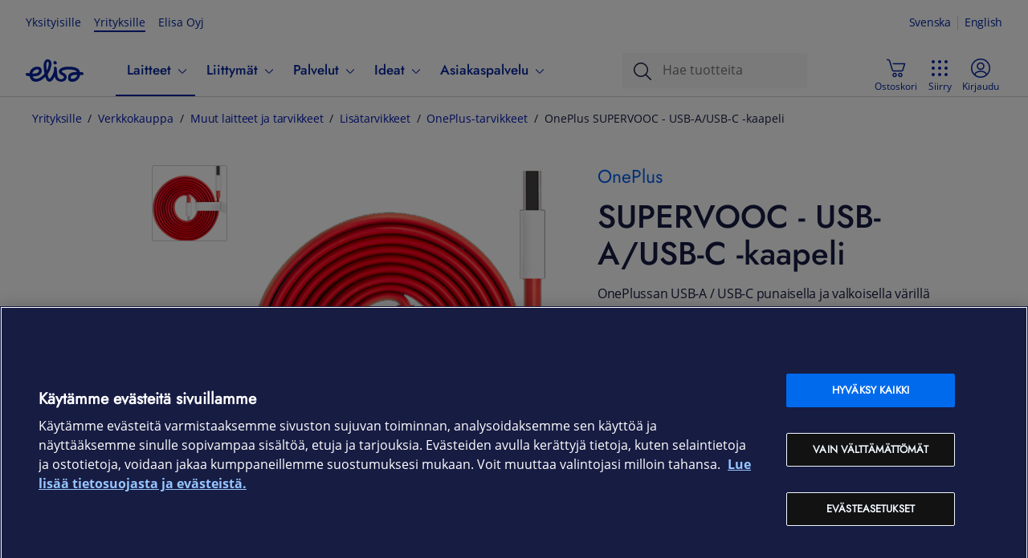

--- FILE ---
content_type: text/html
request_url: https://yrityksille.elisa.fi/oneplus-supervooc-usb-a-usb-c-kaapeli
body_size: 18970
content:
<!DOCTYPE html><html lang="fi"><head><meta charSet="utf-8"/><meta name="viewport" content="width=device-width, initial-scale=1, shrink-to-fit=no"/><meta name="theme-color" content="#000000"/><meta name="google-site-verification" content="2YUb6VxDRQNRhstfZ5rJpjC7lhsKYn_2alK0xghJhyE"/><meta name="description" content="Turvallinen ja kestävä OnePlus SUPERVOOC - USB-A/USB-C -kaapeli. Tilaa helposti netistä korottomalla kuukausimaksulla!"/><meta name="robots" content="index, follow"/><meta property="og:title" content="OnePlus SUPERVOOC - USB-A/USB-C -kaapeli | Elisa Yrityksille"/><meta property="og:type" content="website"/><meta property="og:url" content="https://yrityksille.elisa.fi"/><meta property="og:image" content="https://static.elisa.com/v2/image/2tqybbhjs47b/2RqtGrcDNUigzWNlgROqSJ/Elisa_logo_blue_RGB.png"/><meta property="og:description" content="Turvallinen OnePlus SUPERVOOC - USB-A/USB-C -kaapeli"/><meta property="og:locale" content="fi"/><meta property="og:site_name" content="elisa.fi"/><link rel="canonical" href="https://yrityksille.elisa.fi/oneplus-supervooc-usb-a-usb-c-kaapeli"/><link rel="mask-icon" href="/favicon-safari.svg" color="#0019af"/><link rel="icon" href="/favicon.svg" type="image/svg+xml"/><link rel="icon" href="/favicon.png" type="image/png"/><meta name="theme-color" content="#00239D"/><link rel="manifest" href="/manifest.json"/><link rel="stylesheet" href="/static/css/app.7a554ce9.css"/><script id="head-json-ld" type="application/ld+json"></script><script data-document-language="true" data-domain-script="a35fb8b5-fd9a-489f-82bd-3bb83aad4b61" src="https://cdn.cookielaw.org/scripttemplates/otSDKStub.js" type="text/javascript"></script><script type="text/javascript">function OptanonWrapper(){}</script><title>OnePlus SUPERVOOC - USB-A/USB-C -kaapeli | Elisa Yrityksille</title></head><body><noscript><iframe src="https://gtm.yrityksille.elisa.fi/ns.html?id=GTM-NGR8DG" height="0" width="0" style="display:none;visibility:hidden" title="gtm"></iframe></noscript><noscript>JavaScript on pakollinen käyttääksesi tätä sivustoa</noscript><div id="root"><main class=""><div class="of-cookie-consent"></div><div class="of-site"><div class="of-public-header-wrapper"><header class="of-public-header ds-header ds-header--indeterminate-layout" id="dsHeader-R2ole"><div class="ds-navigation-top-bar ds-header--desktop-only"><div><ul class="ds-navigation__site-select"><li class="ds-navigation__site-option"><a href="https://elisa.fi">Yksityisille</a></li><li class="ds-navigation__site-option ds-navigation__site-option--current" aria-current="true"><span>Yrityksille</span></li><li class="ds-navigation__site-option"><a href="https://elisa.fi/yhtiotieto/">Elisa Oyj</a></li></ul><div aria-label="Kieli" class="ds-languageswitch__inline ds-languageswitch--has-selection" id="dsLanguageSwitch-R4qole" role="region"><a aria-label="Suomi" class="ds-languageswitch__link ds-languageswitch__link--selected" data-value="fi" href="#" hrefLang="fi" id="dsLanguageSwitch-R4qole_fi" lang="fi">Suomi</a><a aria-label="Svenska" class="ds-languageswitch__link" data-value="sv" href="#" hrefLang="sv" id="dsLanguageSwitch-R4qole_sv" lang="sv">Svenska</a><a aria-label="English" class="ds-languageswitch__link" data-value="en" href="#" hrefLang="en" id="dsLanguageSwitch-R4qole_en" lang="en">English</a></div></div></div><nav class="ds-navigation-bar"><div class="ds-local-navigation-section"><div class="ds-logo-and-service"><a aria-label="Elisa" class="ds-logo-and-service-logo" href="/"><div id="dsLogo-R1baole" class="ds-logo ds-logo--primary" role="img" aria-label="Elisa"><svg xmlns="http://www.w3.org/2000/svg" viewBox="0 0 72 32"><path d="M25.731,9.725a40.9132,40.9132,0,0,0,.2614,4.2973,13.0346,13.0346,0,0,0,.2608,1.5849c.027.1152.0685.1253.0685.1253.0382-.0022.0528-.0145.11-.0738a6.877,6.877,0,0,0,.7453-1.5607,21.9543,21.9543,0,0,0,1.4336-5.3655c.0353-.2313.3293-2.3148-.2982-3.1741A1.0176,1.0176,0,0,0,27.7,5.0926.93.93,0,0,0,27.53,5.078c-.4825,0-1.6483.3551-1.7386,3.0632C25.7909,8.1412,25.7329,9.4,25.731,9.725ZM14.3519,14.5442a5.7031,5.7031,0,0,0-2.0683.4371A6.591,6.591,0,0,0,8.4827,18.68c-.02.0577-.3059.6923-.12.9266.1347.17.41.1552.7228.1552l.0348,0c3.1844-.07,5.5257-.3908,6.593-1.7337a3.3518,3.3518,0,0,0,.8489-2.0876,1.2885,1.2885,0,0,0-.5514-.93A2.8662,2.8662,0,0,0,14.3519,14.5442Zm48.9127,6.787c-3.5667.0806-5.42.5274-6.391,1.5426a2.9665,2.9665,0,0,0-.7851,1.7458,1.7176,1.7176,0,0,0,.3136,1.1892,1.588,1.588,0,0,0,1.2143.5609c.0025,0,.0543.0029.149.0029.7773,0,4.7287-.1908,6.1727-3.9558.02-.0585.2651-.6007.0512-.9165-.0828-.1218-.3485-.1705-.6673-.1705C63.3034,21.33,63.2838,21.33,63.2646,21.3312Zm-5.33,8.5952a6.236,6.236,0,0,1-3.8372-1.0176c-1.7828-1.5026-1.4154-4.618-1.3988-4.7495a6.5938,6.5938,0,0,1,5.12-5.74,20.1587,20.1587,0,0,1,5.007-.6368h0c.1641,0,.7769-.0158.8578-.2659.08-.2476-.454-.6807-.7963-.91-1.0325-.7019-3.57-1.8917-9.207-1.8917-.021,0-.54-.0031-.7685-.0031-2.3988,0-5.557.42-7.215,1.4135a1.1253,1.1253,0,0,0-.6489.8219,1.39,1.39,0,0,0,.54,1.0635l.0159.0125a9.3,9.3,0,0,0,1.4372.8689l.1528.0739a6.3451,6.3451,0,0,1,3.2882,2.8865,5.7286,5.7286,0,0,1,.5,2.8162c-.5776,5.19-6.49,5.25-6.7418,5.25h-.0194a8.8793,8.8793,0,0,1-5.269-1.7,5.9631,5.9631,0,0,1-2.3072-2.9995c-.0181-.0548-.1326-.41-.1485-.4765-.07-.2954-.2425-.9645-.3967-.9822-.2516-.0287-.6608.8067-.7872,1.0434-.2816.5052-.6232,1.1124-.7435,1.2841-.6434,1.0574-2.3272,3.8285-4.8728,3.8287a4.2316,4.2316,0,0,1-2.0131-.556,5.29,5.29,0,0,1-2.4989-3.3234c-.103-.2915-.188-.6222-.2868-.9217-.4064-1.23-.4963-1.266-1.4325-.426-.8928.8009-1.7575,1.5856-2.5113,2.173a13.9274,13.9274,0,0,1-6.3054,2.91,15.4868,15.4868,0,0,1-1.9545.1466c-2.495,0-4.34-.7126-5.4881-2.0881a11.3258,11.3258,0,0,1-2.0788-3.9258c-.2749-.9-.3555-.7734-1.1167-.9262-.9125-.1832-1.5878-.2824-2.6523-.5234a1.7118,1.7118,0,0,1-1.08-.7664,1.8158,1.8158,0,0,1-.241-1.3338,1.7325,1.7325,0,0,1,1.671-1.4083,1.6578,1.6578,0,0,1,.354.0385c.1726.0377.3291.072.4754.1054.408.0931,1.2019.2514,1.47.2892.0336.0047.1255.0157.1527.017.557.0268.5633-.0271.7445-.6979.02-.0746.0389-.1662.0621-.2567a9.7544,9.7544,0,0,1,6.1914-6.7651,10.0776,10.0776,0,0,1,3.3386-.5272,6.2318,6.2318,0,0,1,3.8247,1.0522,5.2249,5.2249,0,0,1,1.6152,4.7314c-.1584,1.299-.9955,4.46-5.3339,5.7389a19.3475,19.3475,0,0,1-5.0966.6385c-.294.0038-.6161-.0236-.712.1633-.14.2733.1653.6985.1866.732a4.3472,4.3472,0,0,0,3.945,2.1785,7.3547,7.3547,0,0,0,1.3153-.1336,12.6884,12.6884,0,0,0,5.4018-2.6522,29.7094,29.7094,0,0,0,3.1725-2.9617,1.6822,1.6822,0,0,0,.34-.51,1.9616,1.9616,0,0,0,.1452-.556,2.5678,2.5678,0,0,0-.0351-.77c-.0332-.17-.5541-3.434-.5871-3.6938a36.2811,36.2811,0,0,1-.3412-5.4494c.0011-.0656.0515-6.0986,3.7217-7.4747a3.8253,3.8253,0,0,1,1.33-.182,4.3335,4.3335,0,0,1,3.2359,1.3573,7.0105,7.0105,0,0,1,1.37,5.88,24.1628,24.1628,0,0,1-4.33,11.0124,1.3533,1.3533,0,0,0-.2551,1.22c.2732,1.05.6043,2.2694.985,3.3453.0148.046.4293,1.2718,1.3115,1.3043.7458.0275,2.0814-2.0939,2.0814-2.0939.0541-.0922,3.1522-4.6,3.4855-8.9861a10.53,10.53,0,0,0-.0373-1.7946,2.3792,2.3792,0,0,1,.3627-1.62,1.4235,1.4235,0,0,1,1.1541-.46c1.7379,0,1.9195,2.04,1.9262,2.1274.0143.1723.0246.3423.0308.5128.0483.6171.4784,5.9923.7465,8.2051.0044.0428.5336,4.7,4.235,4.7072.0353.0023.1616.01.3478.01,2.203,0,3.5221-.8968,3.534-2.4008.028-.2165.0222-1.1853-1.983-2.2251a15.2514,15.2514,0,0,1-2.5081-1.6062c-.0273-.024-.1121-.095-.1121-.095-2.429-2.0262-1.658-4.2123-1.3641-4.8342.9924-2.0974,3.41-3.4662,7.1876-4.0678a28.4727,28.4727,0,0,1,4.3036-.3284c.2892,0,.4787-.0077.5607-.0051,10.3241.0074,12.6445,3.7176,13.0035,4.4588a10.9932,10.9932,0,0,1,.6544,1.6494c.125.4032.1341.5729.7471.5974.3059.0122.5449.0461.7565.061a11.4936,11.4936,0,0,1,1.8539.2606,1.6226,1.6226,0,0,1,1.0487.7437,1.8627,1.8627,0,0,1,.2374,1.3743A1.7366,1.7366,0,0,1,70.2422,21.68a1.9121,1.9121,0,0,1-.3383-.0306,10.9749,10.9749,0,0,0-1.1671-.1622c-.0864-.0079-.1779-.0162-.2844-.0272-.0431-.0047-.0844-.0068-.1229-.0072-.6119-.0053-.6653.1189-.7437.59a8.8081,8.8081,0,0,1-.4658,1.669,9.8937,9.8937,0,0,1-5.847,5.7438A10.551,10.551,0,0,1,57.9349,29.9264ZM36.4018,4.0671A1.894,1.894,0,0,0,34.5033,5.99a2.416,2.416,0,0,0,2.0855,2.42,2.1047,2.1047,0,0,0,.2261.0125,1.8939,1.8939,0,0,0,1.8984-1.9231,2.4171,2.4171,0,0,0-2.0863-2.42A2.082,2.082,0,0,0,36.4018,4.0671Z"></path></svg></div></a></div><div class="ds-navigation-menu-wrapper"><ul class="ds-navigation-menu" id="public-navigation"><li class="ds-header--mobile-only"><ul class="ds-navigation__site-select"><li class="ds-navigation__site-option"><a href="https://elisa.fi">Yksityisille</a></li><li class="ds-navigation__site-option ds-navigation__site-option--current" aria-current="true"><span>Yrityksille</span></li><li class="ds-navigation__site-option"><a href="https://elisa.fi/yhtiotieto/">Elisa Oyj</a></li></ul></li><li class="ds-navibutton-item ds-navibutton-item--megamenu ds-navibutton-item--submitems-visible-in-mobile ds-navibutton-item--current" id="public-navigation-menuitem-0"><button aria-current="true" aria-controls="public-navigation-menuitem-0--subnavi" aria-expanded="false" class="ds-navibutton-item-link ds-navibutton-item-link--subnavi" tabindex="0" type="button"><span class="ds-navibutton-item-link__title">Laitteet</span><span aria-hidden="true" class="ds-icon ds-icon--size-m ds-navibutton-item__arrow navibutton-item__arrow-down" role="img"><svg xmlns="http://www.w3.org/2000/svg" viewBox="0 0 24 24"><path d="m19.54 9-6.64 6.9c-.239.24-.562.376-.9.38-.339 0-.663-.137-.9-.38L4.46 9a.75.75 0 0 1 1.08-1L12 14.67 18.46 8a.75.75 0 0 1 1.08 1"></path></svg></span></button><div class="ds-submenu-wrapper ds-submenu-wrapper-level-1 ds-submenu-wrapper--megamenu"><ul id="public-navigation-menuitem-0--subnavi" class="ds-submenu-level-1 ds-submenu ds-submenu--megamenu"><li id="public-navigation-menuitem-0--subnavi__0"><ul><li id="public-navigation-menuitem-0--subnavi__0__0"><a class="ds-submenu-link ds-submenu-title-link" href="/kauppa">Verkkokauppa</a></li><li id="public-navigation-menuitem-0--subnavi__0__1"><a class="ds-submenu-link ds-submenu-title-link" href="/tarjoukset">Tarjoukset</a></li><li id="public-navigation-menuitem-0--subnavi__0__2"><a class="ds-submenu-link ds-submenu-title-link" href="/tuotemerkit">Tuotemerkit</a></li></ul></li><li id="public-navigation-menuitem-0--subnavi__1"><ul><li id="public-navigation-menuitem-0--subnavi__1__0"><button aria-controls="public-navigation-menuitem-0--subnavi__1__0" aria-expanded="false" class="ds-submenu-toggle-button" tabindex="0" type="button"><span>Puhelimet</span><span aria-hidden="true" class="ds-icon ds-icon--size-m" role="img"><svg xmlns="http://www.w3.org/2000/svg" viewBox="0 0 24 24"><path d="m19.54 9-6.64 6.9c-.239.24-.562.376-.9.38-.339 0-.663-.137-.9-.38L4.46 9a.75.75 0 0 1 1.08-1L12 14.67 18.46 8a.75.75 0 0 1 1.08 1"></path></svg></span></button><a class="ds-submenu-link ds-submenu-title-link" href="/puhelimet">Puhelimet</a><ul><li><a class="ds-submenu-link" href="/android-puhelimet">Android-puhelimet</a></li><li><a class="ds-submenu-link" href="/apple-puhelimet">iOS-puhelimet</a></li><li><a class="ds-submenu-link" href="/muut-puhelimet">Muut puhelimet</a></li><li><a class="ds-submenu-link" href="/lisatarvikkeet-puhelimet">Lisätarvikkeet puhelimille</a></li></ul></li></ul></li><li id="public-navigation-menuitem-0--subnavi__2"><ul><li id="public-navigation-menuitem-0--subnavi__2__0"><button aria-controls="public-navigation-menuitem-0--subnavi__2__0" aria-expanded="false" class="ds-submenu-toggle-button" tabindex="0" type="button"><span>Tietokoneet</span><span aria-hidden="true" class="ds-icon ds-icon--size-m" role="img"><svg xmlns="http://www.w3.org/2000/svg" viewBox="0 0 24 24"><path d="m19.54 9-6.64 6.9c-.239.24-.562.376-.9.38-.339 0-.663-.137-.9-.38L4.46 9a.75.75 0 0 1 1.08-1L12 14.67 18.46 8a.75.75 0 0 1 1.08 1"></path></svg></span></button><a class="ds-submenu-link ds-submenu-title-link" href="/tietokoneet">Tietokoneet</a><ul><li><a class="ds-submenu-link" href="/kannettavat-tietokoneet">Kannettavat tietokoneet</a></li><li><a class="ds-submenu-link" href="/poytakoneet">Pöytätietokoneet</a></li><li><a class="ds-submenu-link" href="/pelikoneet">Pelikoneet</a></li><li><a class="ds-submenu-link" href="/naytot">Näytöt</a></li><li><a class="ds-submenu-link" href="/oheislaitteet">Hiiret ja näppäimistöt</a></li><li><a class="ds-submenu-link" href="/lisatarvikkeet-tietokoneet">Lisätarvikkeet tietokoneille</a></li></ul></li></ul></li><li id="public-navigation-menuitem-0--subnavi__3"><ul><li id="public-navigation-menuitem-0--subnavi__3__0"><button aria-controls="public-navigation-menuitem-0--subnavi__3__0" aria-expanded="false" class="ds-submenu-toggle-button" tabindex="0" type="button"><span>Tabletit ja iPadit</span><span aria-hidden="true" class="ds-icon ds-icon--size-m" role="img"><svg xmlns="http://www.w3.org/2000/svg" viewBox="0 0 24 24"><path d="m19.54 9-6.64 6.9c-.239.24-.562.376-.9.38-.339 0-.663-.137-.9-.38L4.46 9a.75.75 0 0 1 1.08-1L12 14.67 18.46 8a.75.75 0 0 1 1.08 1"></path></svg></span></button><a class="ds-submenu-link ds-submenu-title-link" href="/tabletit">Tabletit ja iPadit</a><ul><li><a class="ds-submenu-link" href="/android-tabletit">Android-tabletit</a></li><li><a class="ds-submenu-link" href="/apple-tabletit">iPadit</a></li><li><a class="ds-submenu-link" href="/lisatarvikkeet-tabletit">Lisätarvikkeet tableteille</a></li></ul></li></ul></li><li id="public-navigation-menuitem-0--subnavi__4"><ul><li id="public-navigation-menuitem-0--subnavi__4__0"><button aria-controls="public-navigation-menuitem-0--subnavi__4__0" aria-expanded="false" class="ds-submenu-toggle-button" tabindex="0" type="button"><span>Verkkolaitteet</span><span aria-hidden="true" class="ds-icon ds-icon--size-m" role="img"><svg xmlns="http://www.w3.org/2000/svg" viewBox="0 0 24 24"><path d="m19.54 9-6.64 6.9c-.239.24-.562.376-.9.38-.339 0-.663-.137-.9-.38L4.46 9a.75.75 0 0 1 1.08-1L12 14.67 18.46 8a.75.75 0 0 1 1.08 1"></path></svg></span></button><a class="ds-submenu-link ds-submenu-title-link" href="/verkkolaitteet">Verkkolaitteet</a><ul><li><a class="ds-submenu-link" href="/mobiilireitittimet-ja-nettitikut">Reitittimet</a></li><li><a class="ds-submenu-link" href="/wifi-laitteet">WiFi-laitteet</a></li><li><a class="ds-submenu-link" href="/antennit-ja-tarvikkeet">Antennit ja verkkolaitteiden tarvikkeet</a></li><li><a class="ds-submenu-link" href="/iot-laitteet">IoT-laitteet</a></li></ul></li></ul></li><li id="public-navigation-menuitem-0--subnavi__5"><ul><li id="public-navigation-menuitem-0--subnavi__5__0"><button aria-controls="public-navigation-menuitem-0--subnavi__5__0" aria-expanded="false" class="ds-submenu-toggle-button" tabindex="0" type="button"><span>Muut laitteet</span><span aria-hidden="true" class="ds-icon ds-icon--size-m" role="img"><svg xmlns="http://www.w3.org/2000/svg" viewBox="0 0 24 24"><path d="m19.54 9-6.64 6.9c-.239.24-.562.376-.9.38-.339 0-.663-.137-.9-.38L4.46 9a.75.75 0 0 1 1.08-1L12 14.67 18.46 8a.75.75 0 0 1 1.08 1"></path></svg></span></button><a class="ds-submenu-link ds-submenu-title-link" href="/muut-laitteet">Muut laitteet</a><ul><li><a class="ds-submenu-link" href="/kuulokkeet-ja-kaiuttimet">Kuulokkeet ja kaiuttimet</a></li><li><a class="ds-submenu-link" href="/alykellot-ja-rannekkeet">Älykellot ja -rannekkeet</a></li><li><a class="ds-submenu-link" href="/kamerat">Kamerat</a></li><li><a class="ds-submenu-link" href="/televisiot">Televisiot</a></li><li><a class="ds-submenu-link" href="/dronet">Dronet</a></li><li><a class="ds-submenu-link" href="/sahkopotkulaudat">Sähköpotkulaudat</a></li><li><a class="ds-submenu-link" href="/robotti-imurit">Robotti-imurit</a></li><li><a class="ds-submenu-link" href="/lisatarvikkeet">Kaikki lisätarvikkeet</a></li></ul></li></ul></li></ul></div></li><li class="ds-navibutton-item ds-navibutton-item--megamenu ds-navibutton-item--submitems-visible-in-mobile" id="public-navigation-menuitem-1"><button aria-controls="public-navigation-menuitem-1--subnavi" aria-expanded="false" class="ds-navibutton-item-link ds-navibutton-item-link--subnavi" tabindex="0" type="button"><span class="ds-navibutton-item-link__title">Liittymät</span><span aria-hidden="true" class="ds-icon ds-icon--size-m ds-navibutton-item__arrow navibutton-item__arrow-down" role="img"><svg xmlns="http://www.w3.org/2000/svg" viewBox="0 0 24 24"><path d="m19.54 9-6.64 6.9c-.239.24-.562.376-.9.38-.339 0-.663-.137-.9-.38L4.46 9a.75.75 0 0 1 1.08-1L12 14.67 18.46 8a.75.75 0 0 1 1.08 1"></path></svg></span></button><div class="ds-submenu-wrapper ds-submenu-wrapper-level-1 ds-submenu-wrapper--megamenu"><ul id="public-navigation-menuitem-1--subnavi" class="ds-submenu-level-1 ds-submenu ds-submenu--megamenu"><li id="public-navigation-menuitem-1--subnavi__0"><ul><li id="public-navigation-menuitem-1--subnavi__0__0"><a class="ds-submenu-link ds-submenu-title-link" href="/liittymat">Kaikki liittymät</a></li><li id="public-navigation-menuitem-1--subnavi__0__1"><a class="ds-submenu-link ds-submenu-title-link" href="https://elisa.fi/5g/5g-yrityksille/">5G yrityksille</a></li></ul></li><li id="public-navigation-menuitem-1--subnavi__1"><ul><li id="public-navigation-menuitem-1--subnavi__1__0"><button aria-controls="public-navigation-menuitem-1--subnavi__1__0" aria-expanded="false" class="ds-submenu-toggle-button" tabindex="0" type="button"><span>Puhelinliittymät</span><span aria-hidden="true" class="ds-icon ds-icon--size-m" role="img"><svg xmlns="http://www.w3.org/2000/svg" viewBox="0 0 24 24"><path d="m19.54 9-6.64 6.9c-.239.24-.562.376-.9.38-.339 0-.663-.137-.9-.38L4.46 9a.75.75 0 0 1 1.08-1L12 14.67 18.46 8a.75.75 0 0 1 1.08 1"></path></svg></span></button><a class="ds-submenu-link ds-submenu-title-link" href="/yritysliittymat">Puhelinliittymät</a><ul><li><a class="ds-submenu-link" href="/liittymat/lisapalvelut">Liittymän lisäpalvelut</a></li></ul></li></ul></li><li id="public-navigation-menuitem-1--subnavi__2"><ul><li id="public-navigation-menuitem-1--subnavi__2__0"><button aria-controls="public-navigation-menuitem-1--subnavi__2__0" aria-expanded="false" class="ds-submenu-toggle-button" tabindex="0" type="button"><span>Nettiliittymät</span><span aria-hidden="true" class="ds-icon ds-icon--size-m" role="img"><svg xmlns="http://www.w3.org/2000/svg" viewBox="0 0 24 24"><path d="m19.54 9-6.64 6.9c-.239.24-.562.376-.9.38-.339 0-.663-.137-.9-.38L4.46 9a.75.75 0 0 1 1.08-1L12 14.67 18.46 8a.75.75 0 0 1 1.08 1"></path></svg></span></button><a class="ds-submenu-link ds-submenu-title-link" href="/nettiliittymat">Nettiliittymät</a><ul><li><a class="ds-submenu-link" href="/netti-pieneen-toimistoon">Netti yksinyrittäjälle ja etätöihin</a></li><li><a class="ds-submenu-link" href="/netti-pienelle-yritykselle">Netti yrittäjälle ja Pk-yritykselle</a></li><li><a class="ds-submenu-link" href="/netti-isolle-yritykselle">Netti toimipaikalle ja suuremmille yrityksille</a></li><li><a class="ds-submenu-link" href="/mobiililaajakaista">Mobiililaajakaista liikkuvaan työhön</a></li><li><a class="ds-submenu-link" href="/laitenetti">Laitenetti etäohjattaviin älylaitteisiin</a></li><li><a class="ds-submenu-link" href="/m2m-liittymat">IoT- ja M2M-liittymät</a></li></ul></li></ul></li><li id="public-navigation-menuitem-1--subnavi__3"><ul><li id="public-navigation-menuitem-1--subnavi__3__0"><button aria-controls="public-navigation-menuitem-1--subnavi__3__0" aria-expanded="false" class="ds-submenu-toggle-button" tabindex="0" type="button"><span>Liittymien ohjeet</span><span aria-hidden="true" class="ds-icon ds-icon--size-m" role="img"><svg xmlns="http://www.w3.org/2000/svg" viewBox="0 0 24 24"><path d="m19.54 9-6.64 6.9c-.239.24-.562.376-.9.38-.339 0-.663-.137-.9-.38L4.46 9a.75.75 0 0 1 1.08-1L12 14.67 18.46 8a.75.75 0 0 1 1.08 1"></path></svg></span></button><a class="ds-submenu-link ds-submenu-title-link" href="/ohjeet/puhelinliittymat">Liittymien ohjeet</a><ul><li><a class="ds-submenu-link" href="/verkkovierailu-ulkomailla">Roaming-hinnat</a></li><li><a class="ds-submenu-link" href="/ohjeet/pin-ja-puk-koodit">Tarkista PUK-koodi</a></li><li><a class="ds-submenu-link" href="/ohjeet/sim-kortin-tilaus-ja-aktivointi">SIM-kortin tilaus ja aktivointi</a></li></ul></li></ul></li><li id="public-navigation-menuitem-1--subnavi__4"><ul><li id="public-navigation-menuitem-1--subnavi__4__0"><button aria-controls="public-navigation-menuitem-1--subnavi__4__0" aria-expanded="false" class="ds-submenu-toggle-button" tabindex="0" type="button"><span>Vaihderatkaisut</span><span aria-hidden="true" class="ds-icon ds-icon--size-m" role="img"><svg xmlns="http://www.w3.org/2000/svg" viewBox="0 0 24 24"><path d="m19.54 9-6.64 6.9c-.239.24-.562.376-.9.38-.339 0-.663-.137-.9-.38L4.46 9a.75.75 0 0 1 1.08-1L12 14.67 18.46 8a.75.75 0 0 1 1.08 1"></path></svg></span></button><a class="ds-submenu-link ds-submenu-title-link" href="/asiakaspalveluratkaisut">Vaihderatkaisut</a><ul><li><a class="ds-submenu-link" href="/puheratkaisu-vakio">Elisa Puheratkaisu Vakio</a></li><li><a class="ds-submenu-link" href="/ring-mobiilivaihde">Elisa Ring</a></li></ul></li></ul></li></ul></div></li><li class="ds-navibutton-item ds-navibutton-item--megamenu ds-navibutton-item--submitems-visible-in-mobile" id="public-navigation-menuitem-2"><button aria-controls="public-navigation-menuitem-2--subnavi" aria-expanded="false" class="ds-navibutton-item-link ds-navibutton-item-link--subnavi" tabindex="0" type="button"><span class="ds-navibutton-item-link__title">Palvelut</span><span aria-hidden="true" class="ds-icon ds-icon--size-m ds-navibutton-item__arrow navibutton-item__arrow-down" role="img"><svg xmlns="http://www.w3.org/2000/svg" viewBox="0 0 24 24"><path d="m19.54 9-6.64 6.9c-.239.24-.562.376-.9.38-.339 0-.663-.137-.9-.38L4.46 9a.75.75 0 0 1 1.08-1L12 14.67 18.46 8a.75.75 0 0 1 1.08 1"></path></svg></span></button><div class="ds-submenu-wrapper ds-submenu-wrapper-level-1 ds-submenu-wrapper--megamenu"><ul id="public-navigation-menuitem-2--subnavi" class="ds-submenu-level-1 ds-submenu ds-submenu--megamenu"><li id="public-navigation-menuitem-2--subnavi__0"><ul><li id="public-navigation-menuitem-2--subnavi__0__0"><a class="ds-submenu-link ds-submenu-title-link" href="/yrittajille">Yrittäjille</a></li><li id="public-navigation-menuitem-2--subnavi__0__1"><a class="ds-submenu-link ds-submenu-title-link" href="/ict-pk-yrityksille">PK-yrityksille</a></li><li id="public-navigation-menuitem-2--subnavi__0__2"><a class="ds-submenu-link ds-submenu-title-link" href="/ict-suurille-yrityksille">Isoille yrityksille</a></li><li id="public-navigation-menuitem-2--subnavi__0__3"><a class="ds-submenu-link ds-submenu-title-link" href="/palvelut">Kaikki palvelut</a></li></ul></li><li id="public-navigation-menuitem-2--subnavi__1"><ul><li id="public-navigation-menuitem-2--subnavi__1__0"><button aria-controls="public-navigation-menuitem-2--subnavi__1__0" aria-expanded="false" class="ds-submenu-toggle-button" tabindex="0" type="button"><span>Verkko- ja tietoturvapalvelut</span><span aria-hidden="true" class="ds-icon ds-icon--size-m" role="img"><svg xmlns="http://www.w3.org/2000/svg" viewBox="0 0 24 24"><path d="m19.54 9-6.64 6.9c-.239.24-.562.376-.9.38-.339 0-.663-.137-.9-.38L4.46 9a.75.75 0 0 1 1.08-1L12 14.67 18.46 8a.75.75 0 0 1 1.08 1"></path></svg></span></button><a class="ds-submenu-link ds-submenu-title-link" href="/tietoverkot">Verkko- ja tietoturvapalvelut</a><ul><li><a class="ds-submenu-link" href="/yritysverkko">Yritysverkot</a></li><li><a class="ds-submenu-link" href="/privaattiverkko">Privaattiverkot</a></li><li><a class="ds-submenu-link" href="/lahiverkot">Lähiverkot</a></li><li><a class="ds-submenu-link" href="/tietoturva">Verkon ja laitteiden tietoturva</a></li><li><a class="ds-submenu-link" href="/noc">NOC palveluna</a></li><li><a class="ds-submenu-link" href="/kyberturvapalvelut">Kyberturva</a></li><li><a class="ds-submenu-link" href="/iot">IoT - Esineiden internet</a></li></ul></li></ul></li><li id="public-navigation-menuitem-2--subnavi__2"><ul><li id="public-navigation-menuitem-2--subnavi__2__0"><button aria-controls="public-navigation-menuitem-2--subnavi__2__0" aria-expanded="false" class="ds-submenu-toggle-button" tabindex="0" type="button"><span>IT-palvelut</span><span aria-hidden="true" class="ds-icon ds-icon--size-m" role="img"><svg xmlns="http://www.w3.org/2000/svg" viewBox="0 0 24 24"><path d="m19.54 9-6.64 6.9c-.239.24-.562.376-.9.38-.339 0-.663-.137-.9-.38L4.46 9a.75.75 0 0 1 1.08-1L12 14.67 18.46 8a.75.75 0 0 1 1.08 1"></path></svg></span></button><a class="ds-submenu-link ds-submenu-title-link" href="/it-palvelut">IT-palvelut</a><ul><li><a class="ds-submenu-link" href="/pilvityokalut">Pilvipohjaiset työkalut</a></li><li><a class="ds-submenu-link" href="/pilvipalvelut">Pilvipalvelut</a></li><li><a class="ds-submenu-link" href="/hybridipilvi-ja-kapasiteettipalvelut">Hybridipilvi- ja kapasiteettipalvelut</a></li><li><a class="ds-submenu-link" href="/paatelaite-ja-loppukayttajapalvelut">Päätelaite- ja loppukäyttäjäpalvelut</a></li></ul></li></ul></li><li id="public-navigation-menuitem-2--subnavi__3"><ul><li id="public-navigation-menuitem-2--subnavi__3__0"><button aria-controls="public-navigation-menuitem-2--subnavi__3__0" aria-expanded="false" class="ds-submenu-toggle-button" tabindex="0" type="button"><span>Asiakaskokemuksen kehittämispalvelut</span><span aria-hidden="true" class="ds-icon ds-icon--size-m" role="img"><svg xmlns="http://www.w3.org/2000/svg" viewBox="0 0 24 24"><path d="m19.54 9-6.64 6.9c-.239.24-.562.376-.9.38-.339 0-.663-.137-.9-.38L4.46 9a.75.75 0 0 1 1.08-1L12 14.67 18.46 8a.75.75 0 0 1 1.08 1"></path></svg></span></button><a class="ds-submenu-link ds-submenu-title-link" href="/asiakaskokemus">Asiakaskokemuksen kehittämispalvelut</a><ul><li><a class="ds-submenu-link" href="/asiakaspalveluratkaisut">Asiakaspalveluratkaisut</a></li><li><a class="ds-submenu-link" href="/asioinnin-kehittaminen">Asioinnin kehittäminen</a></li><li><a class="ds-submenu-link" href="/liiketoimintaratkaisut">Liiketoimintaratkaisut</a></li><li><a class="ds-submenu-link" href="/tekoaly">Tekoälypalvelut</a></li></ul></li></ul></li><li id="public-navigation-menuitem-2--subnavi__4"><ul><li id="public-navigation-menuitem-2--subnavi__4__0"><button aria-controls="public-navigation-menuitem-2--subnavi__4__0" aria-expanded="false" class="ds-submenu-toggle-button" tabindex="0" type="button"><span>Asiantuntijapalvelut</span><span aria-hidden="true" class="ds-icon ds-icon--size-m" role="img"><svg xmlns="http://www.w3.org/2000/svg" viewBox="0 0 24 24"><path d="m19.54 9-6.64 6.9c-.239.24-.562.376-.9.38-.339 0-.663-.137-.9-.38L4.46 9a.75.75 0 0 1 1.08-1L12 14.67 18.46 8a.75.75 0 0 1 1.08 1"></path></svg></span></button><a class="ds-submenu-link ds-submenu-title-link" href="/asiantuntijapalvelut">Asiantuntijapalvelut</a><ul><li><a class="ds-submenu-link" href="/koulutukset">Koulutukset</a></li><li><a class="ds-submenu-link" href="/tyopajat">Työpajat</a></li></ul></li><li id="public-navigation-menuitem-2--subnavi__4__1"><button aria-controls="public-navigation-menuitem-2--subnavi__4__1" aria-expanded="false" class="ds-submenu-toggle-button" tabindex="0" type="button"><span>Sote-alan ratkaisut</span><span aria-hidden="true" class="ds-icon ds-icon--size-m" role="img"><svg xmlns="http://www.w3.org/2000/svg" viewBox="0 0 24 24"><path d="m19.54 9-6.64 6.9c-.239.24-.562.376-.9.38-.339 0-.663-.137-.9-.38L4.46 9a.75.75 0 0 1 1.08-1L12 14.67 18.46 8a.75.75 0 0 1 1.08 1"></path></svg></span></button><a class="ds-submenu-link ds-submenu-title-link" href="/sote">Sote-alan ratkaisut</a><ul><li><a class="ds-submenu-link" href="/terveydenhuolto">Terveydenhuollon ratkaisut</a></li></ul></li><li id="public-navigation-menuitem-2--subnavi__4__2"><a class="ds-submenu-link ds-submenu-title-link" href="/energia">Energia-alan ratkaisut</a></li></ul></li><li id="public-navigation-menuitem-2--subnavi__5"><ul><li id="public-navigation-menuitem-2--subnavi__5__0"><button aria-controls="public-navigation-menuitem-2--subnavi__5__0" aria-expanded="false" class="ds-submenu-toggle-button" tabindex="0" type="button"><span>Suosittelemme</span><span aria-hidden="true" class="ds-icon ds-icon--size-m" role="img"><svg xmlns="http://www.w3.org/2000/svg" viewBox="0 0 24 24"><path d="m19.54 9-6.64 6.9c-.239.24-.562.376-.9.38-.339 0-.663-.137-.9-.38L4.46 9a.75.75 0 0 1 1.08-1L12 14.67 18.46 8a.75.75 0 0 1 1.08 1"></path></svg></span></button><a class="ds-submenu-link ds-submenu-title-link" href="/suosittelemme">Suosittelemme</a><ul><li><a class="ds-submenu-link" href="/yrittajajasenen-edut">Suomen Yrittäjien jäsenedut</a></li><li><a class="ds-submenu-link" href="/digitaalinen-tyopaikka">Digitaalinen työpaikka</a></li><li><a class="ds-submenu-link" href="/microsoft-365">Microsoft 365</a></li><li><a class="ds-submenu-link" href="/yritystietoturva">Elisa Yritystietoturva</a></li><li><a class="ds-submenu-link" href="/ring-mobiilivaihde">Elisa Ring</a></li><li><a class="ds-submenu-link" href="/elisa-api">Elisa API</a></li><li><a class="ds-submenu-link" href="/etatyo">Etätyön ratkaisut</a></li><li><a class="ds-submenu-link" href="/ajankohtaista">Ajankohtaista tietoa yrityksille</a></li></ul></li></ul></li></ul></div></li><li class="ds-navibutton-item ds-navibutton-item--megamenu ds-navibutton-item--submitems-visible-in-mobile" id="public-navigation-menuitem-3"><button aria-controls="public-navigation-menuitem-3--subnavi" aria-expanded="false" class="ds-navibutton-item-link ds-navibutton-item-link--subnavi" tabindex="0" type="button"><span class="ds-navibutton-item-link__title">Ideat</span><span aria-hidden="true" class="ds-icon ds-icon--size-m ds-navibutton-item__arrow navibutton-item__arrow-down" role="img"><svg xmlns="http://www.w3.org/2000/svg" viewBox="0 0 24 24"><path d="m19.54 9-6.64 6.9c-.239.24-.562.376-.9.38-.339 0-.663-.137-.9-.38L4.46 9a.75.75 0 0 1 1.08-1L12 14.67 18.46 8a.75.75 0 0 1 1.08 1"></path></svg></span></button><div class="ds-submenu-wrapper ds-submenu-wrapper-level-1 ds-submenu-wrapper--megamenu"><ul id="public-navigation-menuitem-3--subnavi" class="ds-submenu-level-1 ds-submenu ds-submenu--megamenu"><li id="public-navigation-menuitem-3--subnavi__0"><ul><li id="public-navigation-menuitem-3--subnavi__0__0"><a class="ds-submenu-link ds-submenu-title-link" href="/tilaa-uutiskirje">Tilaa uutiskirje</a></li><li id="public-navigation-menuitem-3--subnavi__0__1"><a class="ds-submenu-link ds-submenu-title-link" href="https://yrityksille.elisa.fi/ideat/kategoriat/tuote-esittely/">Tuote-esittelyt</a></li></ul></li><li id="public-navigation-menuitem-3--subnavi__1"><ul><li id="public-navigation-menuitem-3--subnavi__1__0"><a class="ds-submenu-link ds-submenu-title-link" href="https://yrityksille.elisa.fi/ideat/">Kaikki artikkelit ja vinkit</a></li><li id="public-navigation-menuitem-3--subnavi__1__1"><a class="ds-submenu-link ds-submenu-title-link" href="/ergonomia">Työergononomia</a></li></ul></li><li id="public-navigation-menuitem-3--subnavi__2"><ul><li id="public-navigation-menuitem-3--subnavi__2__0"><a class="ds-submenu-link ds-submenu-title-link" href="https://yrityksille.elisa.fi/ideat/kategoriat/caset/">Asiakascaset</a></li></ul></li><li id="public-navigation-menuitem-3--subnavi__3"><ul><li id="public-navigation-menuitem-3--subnavi__3__0"><a class="ds-submenu-link ds-submenu-title-link" href="https://yrityksille.elisa.fi/ideat/kategoriat/blogit/">Blogit</a></li></ul></li><li id="public-navigation-menuitem-3--subnavi__4"><ul><li id="public-navigation-menuitem-3--subnavi__4__0"><a class="ds-submenu-link ds-submenu-title-link" href="/showroom">Showroom</a></li></ul></li><li id="public-navigation-menuitem-3--subnavi__5"><ul><li id="public-navigation-menuitem-3--subnavi__5__0"><a class="ds-submenu-link ds-submenu-title-link" href="https://yrityksille.elisa.fi/tapahtumat">Tapahtumat ja webinaarit</a></li></ul></li></ul></div></li><li class="ds-navibutton-item ds-navibutton-item--megamenu ds-navibutton-item--submitems-visible-in-mobile" id="public-navigation-menuitem-4"><button aria-controls="public-navigation-menuitem-4--subnavi" aria-expanded="false" class="ds-navibutton-item-link ds-navibutton-item-link--subnavi" tabindex="0" type="button"><span class="ds-navibutton-item-link__title">Asiakaspalvelu</span><span aria-hidden="true" class="ds-icon ds-icon--size-m ds-navibutton-item__arrow navibutton-item__arrow-down" role="img"><svg xmlns="http://www.w3.org/2000/svg" viewBox="0 0 24 24"><path d="m19.54 9-6.64 6.9c-.239.24-.562.376-.9.38-.339 0-.663-.137-.9-.38L4.46 9a.75.75 0 0 1 1.08-1L12 14.67 18.46 8a.75.75 0 0 1 1.08 1"></path></svg></span></button><div class="ds-submenu-wrapper ds-submenu-wrapper-level-1 ds-submenu-wrapper--megamenu"><ul id="public-navigation-menuitem-4--subnavi" class="ds-submenu-level-1 ds-submenu ds-submenu--megamenu"><li id="public-navigation-menuitem-4--subnavi__0"><ul><li id="public-navigation-menuitem-4--subnavi__0__0"><a class="ds-submenu-link ds-submenu-title-link" href="https://elisa.fi/yhtiotieto/uutishuone/">Tiedotteet</a></li><li id="public-navigation-menuitem-4--subnavi__0__1"><a class="ds-submenu-link ds-submenu-title-link" href="https://elisa.fi/verkkoapuri/">Vikatilanteet</a></li><li id="public-navigation-menuitem-4--subnavi__0__2"><a class="ds-submenu-link ds-submenu-title-link" href="https://elisa.fi/muutostiedotteet">Huoltotyöt</a></li></ul></li><li id="public-navigation-menuitem-4--subnavi__1"><ul><li id="public-navigation-menuitem-4--subnavi__1__0"><button aria-controls="public-navigation-menuitem-4--subnavi__1__0" aria-expanded="false" class="ds-submenu-toggle-button" tabindex="0" type="button"><span>Kaikki Ohjeet</span><span aria-hidden="true" class="ds-icon ds-icon--size-m" role="img"><svg xmlns="http://www.w3.org/2000/svg" viewBox="0 0 24 24"><path d="m19.54 9-6.64 6.9c-.239.24-.562.376-.9.38-.339 0-.663-.137-.9-.38L4.46 9a.75.75 0 0 1 1.08-1L12 14.67 18.46 8a.75.75 0 0 1 1.08 1"></path></svg></span></button><a class="ds-submenu-link ds-submenu-title-link" href="/ohjeet">Kaikki Ohjeet</a><ul><li><a class="ds-submenu-link" href="/ohjeet/laskut">Laskutuksen ohjeet</a></li><li><a class="ds-submenu-link" href="/ohjeet/pin-ja-puk-koodit">PUK-koodi</a></li><li><a class="ds-submenu-link" href="/ohjeet/ring">Elisa Ring käyttö</a></li><li><a class="ds-submenu-link" href="/ohjeet/puhelin-ulkomailla">Liittymän käyttö ulkomailla</a></li><li><a class="ds-submenu-link" href="/ohjeet/huolto-ja-takuu">Laitteiden huolto ja takuu</a></li><li><a class="ds-submenu-link" href="/ohjeet/tilaus-ja-toimitus">Verkkokaupan tilaus- ja palautusohjeet</a></li></ul></li></ul></li><li id="public-navigation-menuitem-4--subnavi__2"><ul><li id="public-navigation-menuitem-4--subnavi__2__0"><button aria-controls="public-navigation-menuitem-4--subnavi__2__0" aria-expanded="false" class="ds-submenu-toggle-button" tabindex="0" type="button"><span>Kirjaudu palveluihin</span><span aria-hidden="true" class="ds-icon ds-icon--size-m" role="img"><svg xmlns="http://www.w3.org/2000/svg" viewBox="0 0 24 24"><path d="m19.54 9-6.64 6.9c-.239.24-.562.376-.9.38-.339 0-.663-.137-.9-.38L4.46 9a.75.75 0 0 1 1.08-1L12 14.67 18.46 8a.75.75 0 0 1 1.08 1"></path></svg></span></button><a class="ds-submenu-link ds-submenu-title-link" href="/yritys-palvelut">Kirjaudu palveluihin</a><ul><li><a class="ds-submenu-link" href="https://yrityksille.elisa.fi/omaelisa">Yritysten OmaElisa</a></li><li><a class="ds-submenu-link" href="https://yrityksille.elisa.fi/työntekijä">Työntekijän OmaElisa</a></li></ul></li></ul></li><li id="public-navigation-menuitem-4--subnavi__3"><ul><li id="public-navigation-menuitem-4--subnavi__3__0"><a class="ds-submenu-link ds-submenu-title-link" href="/yhteystiedot">Yhteystiedot yrityksille</a></li></ul></li></ul></div></li><li class="ds-header--mobile-only ds-navigation-menu__language-selector"><div aria-label="Kieli" class="ds-languageswitch__inline ds-languageswitch--has-selection" id="public-navigationLanguageSwitch_Navigation" role="region"><a aria-label="Suomi" class="ds-languageswitch__link ds-languageswitch__link--selected" data-value="fi" href="#" hrefLang="fi" id="public-navigationLanguageSwitch_Navigation_fi" lang="fi">Suomi</a><a aria-label="Svenska" class="ds-languageswitch__link" data-value="sv" href="#" hrefLang="sv" id="public-navigationLanguageSwitch_Navigation_sv" lang="sv">Svenska</a><a aria-label="English" class="ds-languageswitch__link" data-value="en" href="#" hrefLang="en" id="public-navigationLanguageSwitch_Navigation_en" lang="en">English</a></div></li></ul></div></div><div class="ds-local-navigation-section"><a aria-label="Haku" class="ds-navigationbutton ds-headersearchbutton" href="/haku"><div aria-hidden="true" class="ds-navigationbutton__icon"><span aria-hidden="true" class="ds-icon ds-icon--size-m" role="img"><svg xmlns="http://www.w3.org/2000/svg" viewBox="0 0 24 24"><path d="M18.281 6.48a9 9 0 0 0-11.8-4.761 8.997 8.997 0 0 0-4.762 11.8 8.997 8.997 0 0 0 11.8 4.762 9 9 0 0 0 2.293-1.409l5.908 5.908a.75.75 0 1 0 1.06-1.06l-5.908-5.909a9 9 0 0 0 1.41-9.33zM7.067 3.1a7.498 7.498 0 1 1 5.866 13.8 7.497 7.497 0 0 1-9.834-3.967 7.497 7.497 0 0 1 3.968-9.834z" clip-rule="evenodd"></path></svg></span></div><div aria-hidden="true" class="ds-navigationbutton__label"><span>Haku</span></div></a><div><section class="ds-headershoppingcart"><div aria-atomic="true" aria-live="polite" aria-relevant="all" class="ds-headershoppingcart__sr-only" role="status"></div><button aria-label="Ostoskori" class="ds-navigationbutton" tabindex="0" type="button"><div aria-hidden="true" class="ds-navigationbutton__icon"><span aria-hidden="true" class="ds-icon ds-icon--size-m" role="img"><svg xmlns="http://www.w3.org/2000/svg" viewBox="0 0 24 24"><path d="M17 23.25c-1.517 0-2.75-1.233-2.75-2.75s1.233-2.75 2.75-2.75 2.75 1.233 2.75 2.75-1.233 2.75-2.75 2.75m0-4c-.689 0-1.25.561-1.25 1.25s.561 1.25 1.25 1.25 1.25-.561 1.25-1.25-.561-1.25-1.25-1.25m-7 4c-1.517 0-2.75-1.233-2.75-2.75s1.233-2.75 2.75-2.75 2.75 1.233 2.75 2.75-1.233 2.75-2.75 2.75m0-4c-.689 0-1.25.561-1.25 1.25s.561 1.25 1.25 1.25 1.25-.561 1.25-1.25-.561-1.25-1.25-1.25m10.837-4.671 2.381-7.862a.752.752 0 0 0-.718-.967H8.25a.75.75 0 0 0 0 1.5h13.239l-2.095 6.919a.784.784 0 0 1-.758.581H8.579a.79.79 0 0 1-.764-.603L4.508 3.016A3.05 3.05 0 0 0 1.563.75H.75a.75.75 0 0 0 0 1.5h.812c.701 0 1.316.473 1.502 1.171l3.307 11.133a2.29 2.29 0 0 0 2.207 1.695h10.058a2.276 2.276 0 0 0 2.201-1.67"></path></svg></span></div><div aria-hidden="true" class="ds-navigationbutton__label"><span>Ostoskori</span></div></button><form class="ds-headershoppingcart__popup"><span><span aria-hidden="true" class="ds-icon ds-icon--size-m" role="img"><svg xmlns="http://www.w3.org/2000/svg" viewBox="0 0 24 24"><path d="M8 18.8c-.4 0-.7-.2-.9-.4l-3.5-4c-.4-.5-.3-1.3.2-1.8.5-.4 1.2-.3 1.6.1l2.6 3L18.6 5.6c.5-.5 1.3-.5 1.8 0s.5 1.3 0 1.8l-11.5 11c-.3.2-.6.4-.9.4"></path></svg></span>Lisätty ostoskoriin</span><ul class="ds-headershoppingcart__products"></ul><div class="ds-headershoppingcart__summary"></div><ul class="ds-headershoppingcart__totals"></ul><div class="ds-headershoppingcart__recommendations"></div><div class="ds-headershoppingcart__buttons"><button id="dsButton-Rtsdaole" type="button" class="ds-button ds-button--color-link ds-button--size-m"><span class="ds-button__content">Jatka ostoksia</span></button><button id="dsButton-R1dsdaole" type="submit" class="ds-button ds-button--color-primary ds-button--size-m" tabindex="0"><span class="ds-button__content">Ostoskoriin</span></button></div></form></section></div><div class="ds-services-menu"><button aria-controls="dsHeaderServicesMenu-:Rlaole:" aria-expanded="false" aria-label="Siirry" class="ds-navigationbutton" tabindex="0" type="button"><div aria-hidden="true" class="ds-navigationbutton__icon"><span aria-hidden="true" class="ds-icon ds-icon--size-m" role="img"><svg xmlns="http://www.w3.org/2000/svg" viewBox="0 0 24 24"><path d="M4 22c-1.1 0-2-.9-2-2s.9-2 2-2 2 .9 2 2-.9 2-2 2m8 0c-1.1 0-2-.9-2-2s.9-2 2-2 2 .9 2 2-.9 2-2 2m8 0c-1.1 0-2-.9-2-2s.9-2 2-2 2 .9 2 2-.9 2-2 2M4 14c-1.1 0-2-.9-2-2s.9-2 2-2 2 .9 2 2-.9 2-2 2m8 0c-1.1 0-2-.9-2-2s.9-2 2-2 2 .9 2 2-.9 2-2 2m8 0c-1.1 0-2-.9-2-2s.9-2 2-2 2 .9 2 2-.9 2-2 2M4 6c-1.1 0-2-.9-2-2s.9-2 2-2 2 .9 2 2-.9 2-2 2m8 0c-1.1 0-2-.9-2-2s.9-2 2-2 2 .9 2 2-.9 2-2 2m8 0c-1.1 0-2-.9-2-2s.9-2 2-2 2 .9 2 2-.9 2-2 2"></path></svg></span></div><div aria-hidden="true" class="ds-navigationbutton__label"><span>Siirry</span></div></button><div class="ds-services-menu-items ds-navigation__dropdown" id="dsHeaderServicesMenu-:Rlaole:" role="none"><div><div><div class="ds-services-menu__accordion ds-services-menu__accordion__open"><button aria-expanded="true" aria-controls="services-menu-accordion-0-content" class="ds-services-menu__accordion-header" id="services-menu-accordion-0" tabindex="0" type="button"><span class="ds-services-menu__accordion-title">Yritysasiakkaat</span><span aria-hidden="true" class="ds-icon ds-icon--size-m ds-services-menu__accordion-arrow" role="img"><svg xmlns="http://www.w3.org/2000/svg" viewBox="0 0 24 24"><path d="m19.54 9-6.64 6.9c-.239.24-.562.376-.9.38-.339 0-.663-.137-.9-.38L4.46 9a.75.75 0 0 1 1.08-1L12 14.67 18.46 8a.75.75 0 0 1 1.08 1"></path></svg></span></button><ul aria-labelledby="services-menu-accordion-0" class="ds-services-menu__accordion-content" id="services-menu-accordion-0-content"><li><a class="ds-services-menu__accordion-item" href="/omaelisa"><div><span aria-hidden="true" class="ds-icon ds-icon--size-m" role="img"><svg xmlns="http://www.w3.org/2000/svg" viewBox="0 0 24 24"><path d="M22.5 22.5h-2.25V2.25A2.25 2.25 0 0 0 18 0H6a2.25 2.25 0 0 0-2.25 2.25V22.5H1.5a.75.75 0 0 0 0 1.5h21a.75.75 0 0 0 0-1.5m-9.25 0h-2.5v-3.25a1.25 1.25 0 0 1 2.5 0zm1.5 0v-3.25a2.75 2.75 0 1 0-5.5 0v3.25h-4V2.25A.76.76 0 0 1 6 1.5h12a.76.76 0 0 1 .75.75V22.5zM10.5 3h-3a.76.76 0 0 0-.75.75V7.5a.76.76 0 0 0 .75.75h3a.76.76 0 0 0 .75-.75V3.75A.76.76 0 0 0 10.5 3m-.75 3.75h-1.5V4.5h1.5zM16.5 3h-3a.76.76 0 0 0-.75.75V7.5a.76.76 0 0 0 .75.75h3a.76.76 0 0 0 .75-.75V3.75A.76.76 0 0 0 16.5 3m-.75 3.75h-1.5V4.5h1.5zm-5.25 3h-3a.76.76 0 0 0-.75.75v3.75a.76.76 0 0 0 .75.75h3a.76.76 0 0 0 .75-.75V10.5a.76.76 0 0 0-.75-.75m-.75 3.75h-1.5v-2.25h1.5zm6.75-3.75h-3a.76.76 0 0 0-.75.75v3.75a.76.76 0 0 0 .75.75h3a.76.76 0 0 0 .75-.75V10.5a.76.76 0 0 0-.75-.75m-.75 3.75h-1.5v-2.25h1.5z"></path></svg></span></div><div class="ds-services-menu__accordion-item-text">Yritysten OmaElisa</div></a></li><li><a class="ds-services-menu__accordion-item" href="/työntekijä"><div><span aria-hidden="true" class="ds-icon ds-icon--size-m" role="img"><svg xmlns="http://www.w3.org/2000/svg" viewBox="0 0 24 24"><path d="M7.75 12.25C5.131 12.25 3 10.119 3 7.5s2.131-4.75 4.75-4.75S12.5 4.881 12.5 7.5s-2.131 4.75-4.75 4.75m0-8C5.958 4.25 4.5 5.708 4.5 7.5s1.458 3.25 3.25 3.25S11 9.292 11 7.5 9.542 4.25 7.75 4.25m7.744 16.747c0-4.271-3.476-7.747-7.747-7.747C3.475 13.25 0 16.726 0 20.997a.75.75 0 0 0 1.5 0c0-3.444 2.802-6.247 6.247-6.247s6.247 2.803 6.247 6.247a.75.75 0 0 0 1.5 0m2.256-7.747c-2.344 0-4.25-1.907-4.25-4.25s1.906-4.25 4.25-4.25S22 6.657 22 9s-1.906 4.25-4.25 4.25m0-7C16.233 6.25 15 7.483 15 9s1.233 2.75 2.75 2.75S20.5 10.517 20.5 9s-1.233-2.75-2.75-2.75M24 21a6.758 6.758 0 0 0-8.718-6.459.75.75 0 0 0 .436 1.436A5.256 5.256 0 0 1 22.5 21a.75.75 0 0 0 1.5 0"></path></svg></span></div><div class="ds-services-menu__accordion-item-text">Työntekijän OmaElisa</div></a></li><li><a class="ds-services-menu__accordion-item" href="https://oma.elisa.fi/yrityksille"><div><span aria-hidden="true" class="ds-icon ds-icon--size-m" role="img"><svg xmlns="http://www.w3.org/2000/svg" viewBox="0 0 24 24"><path d="M21.25 12.5V21A2.25 2.25 0 0 1 19 23.25H3A2.25 2.25 0 0 1 .75 21V5A2.25 2.25 0 0 1 3 2.75h8.5a.75.75 0 0 1 0 1.5H3a.76.76 0 0 0-.75.75v16a.76.76 0 0 0 .75.75h16a.76.76 0 0 0 .75-.75v-8.5a.75.75 0 0 1 1.5 0m1.94-11.29a.7.7 0 0 0-.4-.4.8.8 0 0 0-.29-.06h-6a.75.75 0 0 0 0 1.5h4.19L10 13a.75.75 0 0 0 0 1 .75.75 0 0 0 1 0L21.75 3.31V7.5a.75.75 0 0 0 1.5 0v-6a.8.8 0 0 0-.06-.29"></path></svg></span></div><div class="ds-services-menu__accordion-item-text">OmaElisa Classic</div></a></li><li><a class="ds-services-menu__accordion-item" href="/kauppa"><div><span aria-hidden="true" class="ds-icon ds-icon--size-m" role="img"><svg xmlns="http://www.w3.org/2000/svg" viewBox="0 0 24 24"><path d="M17 23.25c-1.517 0-2.75-1.233-2.75-2.75s1.233-2.75 2.75-2.75 2.75 1.233 2.75 2.75-1.233 2.75-2.75 2.75m0-4c-.689 0-1.25.561-1.25 1.25s.561 1.25 1.25 1.25 1.25-.561 1.25-1.25-.561-1.25-1.25-1.25m-7 4c-1.517 0-2.75-1.233-2.75-2.75s1.233-2.75 2.75-2.75 2.75 1.233 2.75 2.75-1.233 2.75-2.75 2.75m0-4c-.689 0-1.25.561-1.25 1.25s.561 1.25 1.25 1.25 1.25-.561 1.25-1.25-.561-1.25-1.25-1.25m10.837-4.671 2.381-7.862a.752.752 0 0 0-.718-.967H8.25a.75.75 0 0 0 0 1.5h13.239l-2.095 6.919a.784.784 0 0 1-.758.581H8.579a.79.79 0 0 1-.764-.603L4.508 3.016A3.05 3.05 0 0 0 1.563.75H.75a.75.75 0 0 0 0 1.5h.812c.701 0 1.316.473 1.502 1.171l3.307 11.133a2.29 2.29 0 0 0 2.207 1.695h10.058a2.276 2.276 0 0 0 2.201-1.67"></path></svg></span></div><div class="ds-services-menu__accordion-item-text">Verkkokauppa</div></a></li><li><a class="ds-services-menu__accordion-item" href="https://ring.elisa.fi/autologin"><div><span aria-hidden="true" class="ds-icon ds-icon--size-m" role="img"><svg xmlns="http://www.w3.org/2000/svg" viewBox="0 0 24 24"><path d="M18.158 24a6.13 6.13 0 0 1-3.304-.964A51.4 51.4 0 0 1 .983 9.157c-1.574-2.477-1.23-5.631.826-7.689l.792-.792c.901-.9 2.472-.902 3.373 0l3.333 3.341a2.393 2.393 0 0 1 0 3.376 1.39 1.39 0 0 0 0 1.961l5.332 5.339c.526.525 1.437.525 1.957.001.906-.904 2.475-.901 3.375-.001l3.333 3.334c.928.932.928 2.446.001 3.376l-.792.793A6.12 6.12 0 0 1 18.158 24M4.287 1.478a.88.88 0 0 0-.626.259l-.791.793a4.64 4.64 0 0 0-.632 5.804 49.8 49.8 0 0 0 13.44 13.447 4.63 4.63 0 0 0 2.481.717 4.63 4.63 0 0 0 3.294-1.365l.791-.792a.89.89 0 0 0-.001-1.255l-3.332-3.333a.91.91 0 0 0-1.254.001c-1.08 1.086-2.983 1.094-4.077 0l-5.333-5.341a2.895 2.895 0 0 1 0-4.084.89.89 0 0 0 0-1.254l-3.332-3.34a.9.9 0 0 0-.628-.257"></path></svg></span></div><div class="ds-services-menu__accordion-item-text">OmaRing</div></a></li><li><a class="ds-services-menu__accordion-item" href="https://fokus.elisa.fi"><div><span aria-hidden="true" class="ds-icon ds-icon--size-m" role="img"><svg xmlns="http://www.w3.org/2000/svg" viewBox="0 0 24 24"><path d="M21.75 1.75H2.25A2.26 2.26 0 0 0 0 4v13a2.26 2.26 0 0 0 2.25 2.25h5.92l-.45 2.5H5.5a.75.75 0 0 0 0 1.5h13a.75.75 0 0 0 0-1.5h-2.23l-.45-2.5h5.93A2.26 2.26 0 0 0 24 17V4a2.26 2.26 0 0 0-2.25-2.25m-19.5 1.5h19.5a.76.76 0 0 1 .76.75v10.75H1.5V4a.76.76 0 0 1 .75-.75m12.49 18.5h-5.5l.46-2.5h4.58zm6.99-4H2.25A.76.76 0 0 1 1.5 17v-.75h21V17a.76.76 0 0 1-.75.75z"></path></svg></span></div><div class="ds-services-menu__accordion-item-text">Elisa Fokus</div></a></li><li><a class="ds-services-menu__accordion-item" href="https://webmail.elisa.fi"><div><span aria-hidden="true" class="ds-icon ds-icon--size-m" role="img"><svg xmlns="http://www.w3.org/2000/svg" viewBox="0 0 24 24"><path d="M21.75 3.75H2.25A2.25 2.25 0 0 0 0 6v12a2.25 2.25 0 0 0 2.25 2.25h19.5A2.25 2.25 0 0 0 24 18V6a2.25 2.25 0 0 0-2.25-2.25m-.47 1.5-8.51 7.22a1.21 1.21 0 0 1-1.54 0L2.72 5.25zm.47 13.5H2.25A.76.76 0 0 1 1.5 18V6.19l8.75 7.44a2.7 2.7 0 0 0 3.44 0l8.75-7.44V18a.76.76 0 0 1-.69.75"></path></svg></span></div><div class="ds-services-menu__accordion-item-text">Sähköposti</div></a></li><li><a class="ds-services-menu__accordion-item" href="/yritys-palvelut"><div><span aria-hidden="true" class="ds-icon ds-icon--size-m" role="img"><svg xmlns="http://www.w3.org/2000/svg" viewBox="0 0 24 24"><path d="M3.25 8.75A3.25 3.25 0 1 0 6.5 12a3.26 3.26 0 0 0-3.25-3.25m0 5A1.75 1.75 0 1 1 5 12a1.76 1.76 0 0 1-1.75 1.75m8.75-5A3.25 3.25 0 1 0 15.25 12 3.26 3.26 0 0 0 12 8.75m0 5A1.75 1.75 0 1 1 13.75 12 1.76 1.76 0 0 1 12 13.75m8.75-5A3.25 3.25 0 1 0 24 12a3.26 3.26 0 0 0-3.25-3.25m0 5A1.75 1.75 0 1 1 22.5 12a1.76 1.76 0 0 1-1.75 1.75"></path></svg></span></div><div class="ds-services-menu__accordion-item-text">Kaikki yrityspalvelut</div></a></li></ul></div></div><div><div class="ds-services-menu__accordion"><button aria-expanded="false" aria-controls="services-menu-accordion-1-content" class="ds-services-menu__accordion-header" id="services-menu-accordion-1" tabindex="0" type="button"><span class="ds-services-menu__accordion-title">Henkilöasiakkaat</span><span aria-hidden="true" class="ds-icon ds-icon--size-m ds-services-menu__accordion-arrow" role="img"><svg xmlns="http://www.w3.org/2000/svg" viewBox="0 0 24 24"><path d="m19.54 9-6.64 6.9c-.239.24-.562.376-.9.38-.339 0-.663-.137-.9-.38L4.46 9a.75.75 0 0 1 1.08-1L12 14.67 18.46 8a.75.75 0 0 1 1.08 1"></path></svg></span></button><ul aria-labelledby="services-menu-accordion-1" class="ds-services-menu__accordion-content" id="services-menu-accordion-1-content"><li><a class="ds-services-menu__accordion-item" href="https://verkkoasiointi.elisa.fi"><div><span aria-hidden="true" class="ds-icon ds-icon--size-m" role="img"><svg xmlns="http://www.w3.org/2000/svg" viewBox="0 0 24 24"><path d="M12 0C5.383 0 0 5.383 0 12s5.383 12 12 12 12-5.383 12-12S18.617 0 12 0M5.75 20.417v-.167c0-2.273 3.22-3.5 6.25-3.5 3.01 0 6.25 1.096 6.25 3.5v.168A10.44 10.44 0 0 1 12 22.5a10.43 10.43 0 0 1-6.25-2.083m13.864-1.208c-.643-2.406-3.54-3.959-7.614-3.959-3.424 0-6.879 1.361-7.604 3.97A10.45 10.45 0 0 1 1.5 12C1.5 6.21 6.21 1.5 12 1.5S22.5 6.21 22.5 12c0 2.792-1.103 5.327-2.886 7.209M12 4.75c-2.619 0-4.75 2.131-4.75 4.75s2.131 4.75 4.75 4.75 4.75-2.131 4.75-4.75S14.619 4.75 12 4.75m0 8c-1.792 0-3.25-1.458-3.25-3.25S10.208 6.25 12 6.25s3.25 1.458 3.25 3.25-1.458 3.25-3.25 3.25"></path></svg></span></div><div class="ds-services-menu__accordion-item-text">OmaElisa</div></a></li><li><a class="ds-services-menu__accordion-item" href="https://webmail.elisa.fi"><div><span aria-hidden="true" class="ds-icon ds-icon--size-m" role="img"><svg xmlns="http://www.w3.org/2000/svg" viewBox="0 0 24 24"><path d="M21.278 5.638C17.77.524 10.755-.785 5.638 2.722.523 6.231-.785 13.247 2.723 18.361a11.18 11.18 0 0 0 7.216 4.697c.695.13 1.393.193 2.085.193 2.248 0 4.443-.676 6.338-1.976a.748.748 0 1 0-.848-1.236 9.7 9.7 0 0 1-7.301 1.544 9.7 9.7 0 0 1-6.254-4.07C.92 13.081 2.053 7 6.487 3.96 10.918.92 17 2.053 20.042 6.486a9.7 9.7 0 0 1 1.708 5.506v.912a2.445 2.445 0 0 1-2.443 2.443 2.445 2.445 0 0 1-2.442-2.443v-.912a4.86 4.86 0 0 0-4.855-4.855 4.86 4.86 0 0 0-4.855 4.855 4.86 4.86 0 0 0 4.855 4.855c1.601 0 3.011-.788 3.896-1.986.682 1.181 1.943 1.986 3.402 1.986a3.947 3.947 0 0 0 3.943-3.943v-.913a11.2 11.2 0 0 0-1.973-6.353m-9.269 9.71a3.36 3.36 0 0 1-3.355-3.355 3.36 3.36 0 0 1 3.355-3.355 3.36 3.36 0 0 1 3.355 3.355 3.36 3.36 0 0 1-3.355 3.355"></path></svg></span></div><div class="ds-services-menu__accordion-item-text">Sähköposti</div></a></li><li><a class="ds-services-menu__accordion-item" href="https://elisaviihde.fi"><div><span aria-hidden="true" class="ds-icon ds-icon--size-m" role="img"><svg xmlns="http://www.w3.org/2000/svg" viewBox="0 0 24 24"><path d="M21.75 1.75H2.25A2.26 2.26 0 0 0 0 4v13a2.26 2.26 0 0 0 2.25 2.25h5.92l-.45 2.5H5.5a.75.75 0 0 0 0 1.5h13a.75.75 0 0 0 0-1.5h-2.23l-.45-2.5h5.93A2.26 2.26 0 0 0 24 17V4a2.26 2.26 0 0 0-2.25-2.25m-19.5 1.5h19.5a.76.76 0 0 1 .76.75v10.75H1.5V4a.76.76 0 0 1 .75-.75m12.49 18.5h-5.5l.46-2.5h4.58zm6.99-4H2.25A.76.76 0 0 1 1.5 17v-.75h21V17a.76.76 0 0 1-.75.75z"></path></svg></span></div><div class="ds-services-menu__accordion-item-text">Elisa Viihde</div></a></li><li><a class="ds-services-menu__accordion-item" href="https://elisa.fi/kauppa"><div><span aria-hidden="true" class="ds-icon ds-icon--size-m" role="img"><svg xmlns="http://www.w3.org/2000/svg" viewBox="0 0 24 24"><path d="M17 23.25c-1.517 0-2.75-1.233-2.75-2.75s1.233-2.75 2.75-2.75 2.75 1.233 2.75 2.75-1.233 2.75-2.75 2.75m0-4c-.689 0-1.25.561-1.25 1.25s.561 1.25 1.25 1.25 1.25-.561 1.25-1.25-.561-1.25-1.25-1.25m-7 4c-1.517 0-2.75-1.233-2.75-2.75s1.233-2.75 2.75-2.75 2.75 1.233 2.75 2.75-1.233 2.75-2.75 2.75m0-4c-.689 0-1.25.561-1.25 1.25s.561 1.25 1.25 1.25 1.25-.561 1.25-1.25-.561-1.25-1.25-1.25m10.837-4.671 2.381-7.862a.752.752 0 0 0-.718-.967H8.25a.75.75 0 0 0 0 1.5h13.239l-2.095 6.919a.784.784 0 0 1-.758.581H8.579a.79.79 0 0 1-.764-.603L4.508 3.016A3.05 3.05 0 0 0 1.563.75H.75a.75.75 0 0 0 0 1.5h.812c.701 0 1.316.473 1.502 1.171l3.307 11.133a2.29 2.29 0 0 0 2.207 1.695h10.058a2.276 2.276 0 0 0 2.201-1.67"></path></svg></span></div><div class="ds-services-menu__accordion-item-text">Verkkokauppa</div></a></li></ul></div></div></div></div></div><div class="ds-user-menu"><button aria-controls="dsHeaderUserMenu-:Rtaole:" aria-expanded="false" aria-label="Kirjaudu" class="ds-navigationbutton" tabindex="0" type="button"><div aria-hidden="true" class="ds-navigationbutton__icon"><span aria-hidden="true" class="ds-icon ds-icon--size-m" role="img"><svg xmlns="http://www.w3.org/2000/svg" viewBox="0 0 24 24"><path d="M12 0C5.383 0 0 5.383 0 12s5.383 12 12 12 12-5.383 12-12S18.617 0 12 0M5.75 20.417v-.167c0-2.273 3.22-3.5 6.25-3.5 3.01 0 6.25 1.096 6.25 3.5v.168A10.44 10.44 0 0 1 12 22.5a10.43 10.43 0 0 1-6.25-2.083m13.864-1.208c-.643-2.406-3.54-3.959-7.614-3.959-3.424 0-6.879 1.361-7.604 3.97A10.45 10.45 0 0 1 1.5 12C1.5 6.21 6.21 1.5 12 1.5S22.5 6.21 22.5 12c0 2.792-1.103 5.327-2.886 7.209M12 4.75c-2.619 0-4.75 2.131-4.75 4.75s2.131 4.75 4.75 4.75 4.75-2.131 4.75-4.75S14.619 4.75 12 4.75m0 8c-1.792 0-3.25-1.458-3.25-3.25S10.208 6.25 12 6.25s3.25 1.458 3.25 3.25-1.458 3.25-3.25 3.25"></path></svg></span></div><div aria-hidden="true" class="ds-navigationbutton__label"><span>Kirjaudu</span></div></button><div class="ds-user-menu-items ds-navigation__dropdown" id="dsHeaderUserMenu-:Rtaole:" role="none"><div><div class="ds-user-menu-section"><div class="ds-services-menu__accordion ds-services-menu__accordion__open"><button aria-expanded="true" aria-controls="user-menu-accordion-0-content" class="ds-services-menu__accordion-header" id="user-menu-accordion-0" tabindex="0" type="button"><span class="ds-services-menu__accordion-title">Kirjaudu sisään</span><span aria-hidden="true" class="ds-icon ds-icon--size-m ds-services-menu__accordion-arrow" role="img"><svg xmlns="http://www.w3.org/2000/svg" viewBox="0 0 24 24"><path d="m19.54 9-6.64 6.9c-.239.24-.562.376-.9.38-.339 0-.663-.137-.9-.38L4.46 9a.75.75 0 0 1 1.08-1L12 14.67 18.46 8a.75.75 0 0 1 1.08 1"></path></svg></span></button><ul aria-labelledby="user-menu-accordion-0" class="ds-services-menu__accordion-content" id="user-menu-accordion-0-content"><li><a class="ds-services-menu__accordion-item" href="/omaelisa"><div><span aria-hidden="true" class="ds-icon ds-icon--size-m" role="img"><svg xmlns="http://www.w3.org/2000/svg" viewBox="0 0 24 24"><path d="M22.5 22.5h-2.25V2.25A2.25 2.25 0 0 0 18 0H6a2.25 2.25 0 0 0-2.25 2.25V22.5H1.5a.75.75 0 0 0 0 1.5h21a.75.75 0 0 0 0-1.5m-9.25 0h-2.5v-3.25a1.25 1.25 0 0 1 2.5 0zm1.5 0v-3.25a2.75 2.75 0 1 0-5.5 0v3.25h-4V2.25A.76.76 0 0 1 6 1.5h12a.76.76 0 0 1 .75.75V22.5zM10.5 3h-3a.76.76 0 0 0-.75.75V7.5a.76.76 0 0 0 .75.75h3a.76.76 0 0 0 .75-.75V3.75A.76.76 0 0 0 10.5 3m-.75 3.75h-1.5V4.5h1.5zM16.5 3h-3a.76.76 0 0 0-.75.75V7.5a.76.76 0 0 0 .75.75h3a.76.76 0 0 0 .75-.75V3.75A.76.76 0 0 0 16.5 3m-.75 3.75h-1.5V4.5h1.5zm-5.25 3h-3a.76.76 0 0 0-.75.75v3.75a.76.76 0 0 0 .75.75h3a.76.76 0 0 0 .75-.75V10.5a.76.76 0 0 0-.75-.75m-.75 3.75h-1.5v-2.25h1.5zm6.75-3.75h-3a.76.76 0 0 0-.75.75v3.75a.76.76 0 0 0 .75.75h3a.76.76 0 0 0 .75-.75V10.5a.76.76 0 0 0-.75-.75m-.75 3.75h-1.5v-2.25h1.5z"></path></svg></span></div><div class="ds-services-menu__accordion-item-text">Yritysten OmaElisa</div></a></li><li><a class="ds-services-menu__accordion-item" href="/työntekijä"><div><span aria-hidden="true" class="ds-icon ds-icon--size-m" role="img"><svg xmlns="http://www.w3.org/2000/svg" viewBox="0 0 24 24"><path d="M12 0C5.383 0 0 5.383 0 12s5.383 12 12 12 12-5.383 12-12S18.617 0 12 0M5.75 20.417v-.167c0-2.273 3.22-3.5 6.25-3.5 3.01 0 6.25 1.096 6.25 3.5v.168A10.44 10.44 0 0 1 12 22.5a10.43 10.43 0 0 1-6.25-2.083m13.864-1.208c-.643-2.406-3.54-3.959-7.614-3.959-3.424 0-6.879 1.361-7.604 3.97A10.45 10.45 0 0 1 1.5 12C1.5 6.21 6.21 1.5 12 1.5S22.5 6.21 22.5 12c0 2.792-1.103 5.327-2.886 7.209M12 4.75c-2.619 0-4.75 2.131-4.75 4.75s2.131 4.75 4.75 4.75 4.75-2.131 4.75-4.75S14.619 4.75 12 4.75m0 8c-1.792 0-3.25-1.458-3.25-3.25S10.208 6.25 12 6.25s3.25 1.458 3.25 3.25-1.458 3.25-3.25 3.25"></path></svg></span></div><div class="ds-services-menu__accordion-item-text">Työntekijän OmaElisa</div></a></li><li><a class="ds-services-menu__accordion-item" href="https://oma.elisa.fi/yrityksille"><div><span aria-hidden="true" class="ds-icon ds-icon--size-m" role="img"><svg xmlns="http://www.w3.org/2000/svg" viewBox="0 0 24 24"><path d="M21.25 12.5V21A2.25 2.25 0 0 1 19 23.25H3A2.25 2.25 0 0 1 .75 21V5A2.25 2.25 0 0 1 3 2.75h8.5a.75.75 0 0 1 0 1.5H3a.76.76 0 0 0-.75.75v16a.76.76 0 0 0 .75.75h16a.76.76 0 0 0 .75-.75v-8.5a.75.75 0 0 1 1.5 0m1.94-11.29a.7.7 0 0 0-.4-.4.8.8 0 0 0-.29-.06h-6a.75.75 0 0 0 0 1.5h4.19L10 13a.75.75 0 0 0 0 1 .75.75 0 0 0 1 0L21.75 3.31V7.5a.75.75 0 0 0 1.5 0v-6a.8.8 0 0 0-.06-.29"></path></svg></span></div><div class="ds-services-menu__accordion-item-text">OmaElisa Classic</div></a></li></ul></div></div></div></div></div><button aria-controls="public-navigation" aria-expanded="false" aria-label="menu" class="ds-navigationbutton ds-mobile-navigation__burger ds-header--mobile-only" tabindex="0" type="button"><div aria-hidden="true" class="ds-navigationbutton__icon"><span aria-hidden="true" class="ds-icon ds-icon--size-m" role="img"><svg xmlns="http://www.w3.org/2000/svg" viewBox="0 0 24 24"><path d="M.75 4.5a.76.76 0 0 1 .75-.75h21a.75.75 0 0 1 0 1.5h-21a.76.76 0 0 1-.75-.75m21.75 6.75h-21a.75.75 0 0 0 0 1.5h21a.75.75 0 0 0 0-1.5m0 7.5h-21a.75.75 0 0 0 0 1.5h21a.75.75 0 0 0 0-1.5"></path></svg></span></div><div aria-hidden="true" class="ds-navigationbutton__label"></div></button></div></nav><div class="ds-backdrop" role="presentation"></div></header></div><div class="of-header-notification" id="of-header-notification"></div><div class="page site cms-page of-public-page" data-page-id="4gnHyxjUn7gBKx4z1Xy6ga"><div class="of-notification-container"></div><nav><ol class="of-breadcrumbs"><li><a href="/">Yrityksille</a></li><li><a href="/kauppa">Verkkokauppa</a></li><li><a href="/muut-laitteet">Muut laitteet ja tarvikkeet</a></li><li><a href="/lisatarvikkeet">Lisätarvikkeet</a></li><li><a href="/oneplus-tarvikkeet">OnePlus-tarvikkeet</a></li><li>OnePlus SUPERVOOC - USB-A/USB-C -kaapeli</li></ol><script type="application/ld+json">{"@context":"https://schema.org","@type":"BreadcrumbList","itemListElement":[{"@type":"ListItem","position":1,"name":"Yrityksille","item":"https://yrityksille.elisa.fi"},{"@type":"ListItem","position":2,"name":"Verkkokauppa","item":"https://yrityksille.elisa.fi/kauppa"},{"@type":"ListItem","position":3,"name":"Muut laitteet ja tarvikkeet","item":"https://yrityksille.elisa.fi/muut-laitteet"},{"@type":"ListItem","position":4,"name":"Lisätarvikkeet","item":"https://yrityksille.elisa.fi/lisatarvikkeet"},{"@type":"ListItem","position":5,"name":"OnePlus-tarvikkeet","item":"https://yrityksille.elisa.fi/oneplus-tarvikkeet"},{"@type":"ListItem","position":6,"name":"OnePlus SUPERVOOC - USB-A/USB-C -kaapeli","item":"https://yrityksille.elisa.fi/oneplus-supervooc-usb-a-usb-c-kaapeli"}]}</script></nav><div id="" data-content-block-id="2wMVcVWX86e0h53bjuxSvx" data-content-block-type="CB-ProductDetails"><div class="of-product-details-public-loader"><div class="of-product-details" data-online-model="d79c30ca-6fb1-f405-44a2-309f0b148a94"><div class="" id="dsGrid-Rb38le"><div class="ds-grid__row"><div class="ds-grid__col--xs-4 ds-grid__col--s-6 ds-grid__col--m-6 ds-grid__col--l-7"><div class="of-product-details-picture"><div class="" id="dsGrid-R3b38le"><div class="ds-grid__row"><div class="ds-grid__col--l-2"></div><div class="ds-grid__col--xs-1 ds-grid__col--s-1 ds-grid__col--l-2"><div class="of-product-details-picture__side-container of-product-details-picture__side-container--selected"><div class="of-product-details-picture__side-container-picture"><picture><source srcSet="https://static.elisa.com/v2/image/2tqybbhjs47b/2d9ySWDpqpuoN424Ghauy3/OnePlus-SUPERVOOC---USB-A-USB-C--kaapeli-1m.png?w=45&amp;h=45&amp;fm=avif 45w, https://static.elisa.com/v2/image/2tqybbhjs47b/2d9ySWDpqpuoN424Ghauy3/OnePlus-SUPERVOOC---USB-A-USB-C--kaapeli-1m.png?w=110&amp;h=110&amp;fm=avif 110w, https://static.elisa.com/v2/image/2tqybbhjs47b/2d9ySWDpqpuoN424Ghauy3/OnePlus-SUPERVOOC---USB-A-USB-C--kaapeli-1m.png?w=275&amp;h=275&amp;fm=avif 275w, https://static.elisa.com/v2/image/2tqybbhjs47b/2d9ySWDpqpuoN424Ghauy3/OnePlus-SUPERVOOC---USB-A-USB-C--kaapeli-1m.png?w=450&amp;h=450&amp;fm=avif 450w" sizes="(min-width: 1400px) 120px, (min-width: 961px) 120px, (min-width: 641px) calc(90vw * 0.8333 * 0.9167 * 0.1666 - 10px), (min-width: 481px) calc(90vw * 0.1666 - 10px), calc(90vw * 0.1666 - 10px)" type="image/avif"/><source srcSet="https://static.elisa.com/v2/image/2tqybbhjs47b/2d9ySWDpqpuoN424Ghauy3/OnePlus-SUPERVOOC---USB-A-USB-C--kaapeli-1m.png?w=45&amp;h=45&amp;fm=webp 45w, https://static.elisa.com/v2/image/2tqybbhjs47b/2d9ySWDpqpuoN424Ghauy3/OnePlus-SUPERVOOC---USB-A-USB-C--kaapeli-1m.png?w=110&amp;h=110&amp;fm=webp 110w, https://static.elisa.com/v2/image/2tqybbhjs47b/2d9ySWDpqpuoN424Ghauy3/OnePlus-SUPERVOOC---USB-A-USB-C--kaapeli-1m.png?w=275&amp;h=275&amp;fm=webp 275w, https://static.elisa.com/v2/image/2tqybbhjs47b/2d9ySWDpqpuoN424Ghauy3/OnePlus-SUPERVOOC---USB-A-USB-C--kaapeli-1m.png?w=450&amp;h=450&amp;fm=webp 450w" sizes="(min-width: 1400px) 120px, (min-width: 961px) 120px, (min-width: 641px) calc(90vw * 0.8333 * 0.9167 * 0.1666 - 10px), (min-width: 481px) calc(90vw * 0.1666 - 10px), calc(90vw * 0.1666 - 10px)" type="image/webp"/><source srcSet="https://static.elisa.com/v2/image/2tqybbhjs47b/2d9ySWDpqpuoN424Ghauy3/OnePlus-SUPERVOOC---USB-A-USB-C--kaapeli-1m.png?w=45&amp;h=45 45w, https://static.elisa.com/v2/image/2tqybbhjs47b/2d9ySWDpqpuoN424Ghauy3/OnePlus-SUPERVOOC---USB-A-USB-C--kaapeli-1m.png?w=110&amp;h=110 110w, https://static.elisa.com/v2/image/2tqybbhjs47b/2d9ySWDpqpuoN424Ghauy3/OnePlus-SUPERVOOC---USB-A-USB-C--kaapeli-1m.png?w=275&amp;h=275 275w, https://static.elisa.com/v2/image/2tqybbhjs47b/2d9ySWDpqpuoN424Ghauy3/OnePlus-SUPERVOOC---USB-A-USB-C--kaapeli-1m.png?w=450&amp;h=450 450w" sizes="(min-width: 1400px) 120px, (min-width: 961px) 120px, (min-width: 641px) calc(90vw * 0.8333 * 0.9167 * 0.1666 - 10px), (min-width: 481px) calc(90vw * 0.1666 - 10px), calc(90vw * 0.1666 - 10px)" type="image/png"/><img alt="OnePlus SUPERVOOC - USB-A/USB-C -kaapeli" src="https://static.elisa.com/v2/image/2tqybbhjs47b/2d9ySWDpqpuoN424Ghauy3/OnePlus-SUPERVOOC---USB-A-USB-C--kaapeli-1m.png?w=247&amp;h=247"/></picture></div></div></div><div class="ds-grid__col--xs-3 ds-grid__col--s-5 ds-grid__col--l-8 of-product-details-picture__main-container"><div class="square-container"><div class="square-container__wrapper"><picture><source srcSet="https://static.elisa.com/v2/image/2tqybbhjs47b/2d9ySWDpqpuoN424Ghauy3/OnePlus-SUPERVOOC---USB-A-USB-C--kaapeli-1m.png?w=300&amp;h=300&amp;fm=avif 300w, https://static.elisa.com/v2/image/2tqybbhjs47b/2d9ySWDpqpuoN424Ghauy3/OnePlus-SUPERVOOC---USB-A-USB-C--kaapeli-1m.png?w=450&amp;h=450&amp;fm=avif 450w, https://static.elisa.com/v2/image/2tqybbhjs47b/2d9ySWDpqpuoN424Ghauy3/OnePlus-SUPERVOOC---USB-A-USB-C--kaapeli-1m.png?w=600&amp;h=600&amp;fm=avif 600w, https://static.elisa.com/v2/image/2tqybbhjs47b/2d9ySWDpqpuoN424Ghauy3/OnePlus-SUPERVOOC---USB-A-USB-C--kaapeli-1m.png?w=750&amp;h=750&amp;fm=avif 750w, https://static.elisa.com/v2/image/2tqybbhjs47b/2d9ySWDpqpuoN424Ghauy3/OnePlus-SUPERVOOC---USB-A-USB-C--kaapeli-1m.png?w=900&amp;h=900&amp;fm=avif 900w, https://static.elisa.com/v2/image/2tqybbhjs47b/2d9ySWDpqpuoN424Ghauy3/OnePlus-SUPERVOOC---USB-A-USB-C--kaapeli-1m.png?w=1050&amp;h=1050&amp;fm=avif 1050w, https://static.elisa.com/v2/image/2tqybbhjs47b/2d9ySWDpqpuoN424Ghauy3/OnePlus-SUPERVOOC---USB-A-USB-C--kaapeli-1m.png?w=1120&amp;h=1120&amp;fm=avif 1120w" sizes="(min-width: 1400px) calc(min(1400px, 100vw) * 0.9 * 0.5833 * 0.6666), (min-width: 961px) calc(min(1400px, 100vw) * 0.9 * 0.5833 * 0.6666), (min-width: 641px) calc(min(1400px, 100vw) * 0.9 * 0.9167 * 0.8333  - 20px), (min-width: 481px) 70vw, 72vw" type="image/avif"/><source srcSet="https://static.elisa.com/v2/image/2tqybbhjs47b/2d9ySWDpqpuoN424Ghauy3/OnePlus-SUPERVOOC---USB-A-USB-C--kaapeli-1m.png?w=300&amp;h=300&amp;fm=webp 300w, https://static.elisa.com/v2/image/2tqybbhjs47b/2d9ySWDpqpuoN424Ghauy3/OnePlus-SUPERVOOC---USB-A-USB-C--kaapeli-1m.png?w=450&amp;h=450&amp;fm=webp 450w, https://static.elisa.com/v2/image/2tqybbhjs47b/2d9ySWDpqpuoN424Ghauy3/OnePlus-SUPERVOOC---USB-A-USB-C--kaapeli-1m.png?w=600&amp;h=600&amp;fm=webp 600w, https://static.elisa.com/v2/image/2tqybbhjs47b/2d9ySWDpqpuoN424Ghauy3/OnePlus-SUPERVOOC---USB-A-USB-C--kaapeli-1m.png?w=750&amp;h=750&amp;fm=webp 750w, https://static.elisa.com/v2/image/2tqybbhjs47b/2d9ySWDpqpuoN424Ghauy3/OnePlus-SUPERVOOC---USB-A-USB-C--kaapeli-1m.png?w=900&amp;h=900&amp;fm=webp 900w, https://static.elisa.com/v2/image/2tqybbhjs47b/2d9ySWDpqpuoN424Ghauy3/OnePlus-SUPERVOOC---USB-A-USB-C--kaapeli-1m.png?w=1050&amp;h=1050&amp;fm=webp 1050w, https://static.elisa.com/v2/image/2tqybbhjs47b/2d9ySWDpqpuoN424Ghauy3/OnePlus-SUPERVOOC---USB-A-USB-C--kaapeli-1m.png?w=1120&amp;h=1120&amp;fm=webp 1120w" sizes="(min-width: 1400px) calc(min(1400px, 100vw) * 0.9 * 0.5833 * 0.6666), (min-width: 961px) calc(min(1400px, 100vw) * 0.9 * 0.5833 * 0.6666), (min-width: 641px) calc(min(1400px, 100vw) * 0.9 * 0.9167 * 0.8333  - 20px), (min-width: 481px) 70vw, 72vw" type="image/webp"/><source srcSet="https://static.elisa.com/v2/image/2tqybbhjs47b/2d9ySWDpqpuoN424Ghauy3/OnePlus-SUPERVOOC---USB-A-USB-C--kaapeli-1m.png?w=300&amp;h=300 300w, https://static.elisa.com/v2/image/2tqybbhjs47b/2d9ySWDpqpuoN424Ghauy3/OnePlus-SUPERVOOC---USB-A-USB-C--kaapeli-1m.png?w=450&amp;h=450 450w, https://static.elisa.com/v2/image/2tqybbhjs47b/2d9ySWDpqpuoN424Ghauy3/OnePlus-SUPERVOOC---USB-A-USB-C--kaapeli-1m.png?w=600&amp;h=600 600w, https://static.elisa.com/v2/image/2tqybbhjs47b/2d9ySWDpqpuoN424Ghauy3/OnePlus-SUPERVOOC---USB-A-USB-C--kaapeli-1m.png?w=750&amp;h=750 750w, https://static.elisa.com/v2/image/2tqybbhjs47b/2d9ySWDpqpuoN424Ghauy3/OnePlus-SUPERVOOC---USB-A-USB-C--kaapeli-1m.png?w=900&amp;h=900 900w, https://static.elisa.com/v2/image/2tqybbhjs47b/2d9ySWDpqpuoN424Ghauy3/OnePlus-SUPERVOOC---USB-A-USB-C--kaapeli-1m.png?w=1050&amp;h=1050 1050w, https://static.elisa.com/v2/image/2tqybbhjs47b/2d9ySWDpqpuoN424Ghauy3/OnePlus-SUPERVOOC---USB-A-USB-C--kaapeli-1m.png?w=1120&amp;h=1120 1120w" sizes="(min-width: 1400px) calc(min(1400px, 100vw) * 0.9 * 0.5833 * 0.6666), (min-width: 961px) calc(min(1400px, 100vw) * 0.9 * 0.5833 * 0.6666), (min-width: 641px) calc(min(1400px, 100vw) * 0.9 * 0.9167 * 0.8333  - 20px), (min-width: 481px) 70vw, 72vw" type="image/png"/><img alt="OnePlus SUPERVOOC - USB-A/USB-C -kaapeli" src="https://static.elisa.com/v2/image/2tqybbhjs47b/2d9ySWDpqpuoN424Ghauy3/OnePlus-SUPERVOOC---USB-A-USB-C--kaapeli-1m.png?w=710&amp;h=710"/></picture></div></div></div></div></div></div></div><div class="ds-grid__col--xs-4 ds-grid__col--s-6 ds-grid__col--m-6 ds-grid__col--l-5"><div class="of-product-details-description"><h1 class="of-product-details-description__header ds-margin--0 ds-margin-bottom--3"><a class="of-product-details-description__title ds-h3 ds-h3--book" href="/kauppa/oneplus">OnePlus</a><span class="of-product-details-description__model-name ds-h3 ds-h3--book"> SUPERVOOC - USB-A/USB-C -kaapeli</span></h1><div class="of-product-details-description__paragraph">OnePlussan USB-A / USB-C punaisella ja valkoisella värillä väritetty kaapeli on paitsi ohut, kompakti ja sotkeutumaton myös erittäin kestävä ja luotettava.</div></div><div id="dsNotification-Rlb38le" class="ds-notification ds-notification--visible" role="alert" aria-live="assertive" aria-atomic="false"><div class="ds-notification-icon"><span aria-hidden="true" class="ds-icon ds-icon--size-m" role="img"><svg xmlns="http://www.w3.org/2000/svg" viewBox="0 0 24 24"><path d="M12 0C5.4 0 0 5.4 0 12s5.4 12 12 12 12-5.4 12-12S18.6 0 12 0m-.4 6.1c.6 0 1 .4 1 1s-.4 1-1 1-1-.4-1-1 .5-1 1-1m2.6 11h-.8c-1.2 0-2.1-.9-2.1-2.1v-3.8c0-.1-.1-.1-.1-.1h-.8c-.3 0-.6-.3-.6-.6s.3-.6.6-.6h.8c.8 0 1.4.6 1.4 1.4V15c0 .5.4.9.9.9h.8c.3 0 .6.3.6.6s-.3.6-.7.6q.15 0 0 0"></path></svg></span></div><div class="ds-notification-content"><p>Tuote on poistunut valikoimastamme.</p></div></div></div></div></div></div></div></div><div id="yleinen" data-content-block-id="3V2C8hoOC7BgX2p6absdeV" data-content-block-type="CB-DescriptionBlock"><section id="content-yleinen" class="description-block ds-background-color--primary"><div class="description-block__wrapper ds-padding-top--6"><h2 class="ds-h2 header-text ds-grid__col--xs-4">OnePlus SUPERVOOC - USB-A/USB-C -kaapeli</h2><div class="description-block__flex-grid"><div class="ds-grid__col--l-4 ds-grid__col--xs-4"><h3 class="ds-h3 title-text ds-padding-bottom--4 ds-margin--0">Yleinen kuvaus</h3></div><div class="ds-grid__col--l-8 ds-grid__col--xs-4 ds-padding-bottom--8"><div class="description-block__flex-grid"><div class="description-block__content rich-text"><ul><li>OnePlus alkuperäistarvike</li><li>Valmistettu kestävästä materiaalista</li><li>USB-C / USB-A -liitäntä</li><li>Lataa OnePlus laitteesi nopeasti</li></ul><p>OnePlus SUPERVOOC - USB-A/USB-C -kaapeli on turvallinen tapa ladata OnePlus -laitteesi. Kaapeli on valmistettu ensiluokkaisesta kuparista ja nikkelistä sekä sen päällyste on korkelaatuista piitä.</p><p>Premium-tason kaapeli varmistaa virran kulkemisen nopeammin ja viileämmin kuin koskaan ennen. Kaapeli estää laitteidesi vahingoittumisen ja voit ladata laitteita kätevästi ilman huolta missä tahansa.</p><h4>Tuotekoodi</h4><p>5461100018 (1 metri)</p></div></div></div></div></div></section></div></div></div></main><footer id="dsFooter-R15e" class="of-footer ds-footer"><div class="ds-footer__firstrow"><a class="ds-footer__logo" href="https://yrityksille.elisa.fi"><div id="dsLogo-R175e" class="ds-logo ds-logo--primary" role="img" aria-label="Elisa"><svg xmlns="http://www.w3.org/2000/svg" viewBox="0 0 72 32"><path d="M25.731,9.725a40.9132,40.9132,0,0,0,.2614,4.2973,13.0346,13.0346,0,0,0,.2608,1.5849c.027.1152.0685.1253.0685.1253.0382-.0022.0528-.0145.11-.0738a6.877,6.877,0,0,0,.7453-1.5607,21.9543,21.9543,0,0,0,1.4336-5.3655c.0353-.2313.3293-2.3148-.2982-3.1741A1.0176,1.0176,0,0,0,27.7,5.0926.93.93,0,0,0,27.53,5.078c-.4825,0-1.6483.3551-1.7386,3.0632C25.7909,8.1412,25.7329,9.4,25.731,9.725ZM14.3519,14.5442a5.7031,5.7031,0,0,0-2.0683.4371A6.591,6.591,0,0,0,8.4827,18.68c-.02.0577-.3059.6923-.12.9266.1347.17.41.1552.7228.1552l.0348,0c3.1844-.07,5.5257-.3908,6.593-1.7337a3.3518,3.3518,0,0,0,.8489-2.0876,1.2885,1.2885,0,0,0-.5514-.93A2.8662,2.8662,0,0,0,14.3519,14.5442Zm48.9127,6.787c-3.5667.0806-5.42.5274-6.391,1.5426a2.9665,2.9665,0,0,0-.7851,1.7458,1.7176,1.7176,0,0,0,.3136,1.1892,1.588,1.588,0,0,0,1.2143.5609c.0025,0,.0543.0029.149.0029.7773,0,4.7287-.1908,6.1727-3.9558.02-.0585.2651-.6007.0512-.9165-.0828-.1218-.3485-.1705-.6673-.1705C63.3034,21.33,63.2838,21.33,63.2646,21.3312Zm-5.33,8.5952a6.236,6.236,0,0,1-3.8372-1.0176c-1.7828-1.5026-1.4154-4.618-1.3988-4.7495a6.5938,6.5938,0,0,1,5.12-5.74,20.1587,20.1587,0,0,1,5.007-.6368h0c.1641,0,.7769-.0158.8578-.2659.08-.2476-.454-.6807-.7963-.91-1.0325-.7019-3.57-1.8917-9.207-1.8917-.021,0-.54-.0031-.7685-.0031-2.3988,0-5.557.42-7.215,1.4135a1.1253,1.1253,0,0,0-.6489.8219,1.39,1.39,0,0,0,.54,1.0635l.0159.0125a9.3,9.3,0,0,0,1.4372.8689l.1528.0739a6.3451,6.3451,0,0,1,3.2882,2.8865,5.7286,5.7286,0,0,1,.5,2.8162c-.5776,5.19-6.49,5.25-6.7418,5.25h-.0194a8.8793,8.8793,0,0,1-5.269-1.7,5.9631,5.9631,0,0,1-2.3072-2.9995c-.0181-.0548-.1326-.41-.1485-.4765-.07-.2954-.2425-.9645-.3967-.9822-.2516-.0287-.6608.8067-.7872,1.0434-.2816.5052-.6232,1.1124-.7435,1.2841-.6434,1.0574-2.3272,3.8285-4.8728,3.8287a4.2316,4.2316,0,0,1-2.0131-.556,5.29,5.29,0,0,1-2.4989-3.3234c-.103-.2915-.188-.6222-.2868-.9217-.4064-1.23-.4963-1.266-1.4325-.426-.8928.8009-1.7575,1.5856-2.5113,2.173a13.9274,13.9274,0,0,1-6.3054,2.91,15.4868,15.4868,0,0,1-1.9545.1466c-2.495,0-4.34-.7126-5.4881-2.0881a11.3258,11.3258,0,0,1-2.0788-3.9258c-.2749-.9-.3555-.7734-1.1167-.9262-.9125-.1832-1.5878-.2824-2.6523-.5234a1.7118,1.7118,0,0,1-1.08-.7664,1.8158,1.8158,0,0,1-.241-1.3338,1.7325,1.7325,0,0,1,1.671-1.4083,1.6578,1.6578,0,0,1,.354.0385c.1726.0377.3291.072.4754.1054.408.0931,1.2019.2514,1.47.2892.0336.0047.1255.0157.1527.017.557.0268.5633-.0271.7445-.6979.02-.0746.0389-.1662.0621-.2567a9.7544,9.7544,0,0,1,6.1914-6.7651,10.0776,10.0776,0,0,1,3.3386-.5272,6.2318,6.2318,0,0,1,3.8247,1.0522,5.2249,5.2249,0,0,1,1.6152,4.7314c-.1584,1.299-.9955,4.46-5.3339,5.7389a19.3475,19.3475,0,0,1-5.0966.6385c-.294.0038-.6161-.0236-.712.1633-.14.2733.1653.6985.1866.732a4.3472,4.3472,0,0,0,3.945,2.1785,7.3547,7.3547,0,0,0,1.3153-.1336,12.6884,12.6884,0,0,0,5.4018-2.6522,29.7094,29.7094,0,0,0,3.1725-2.9617,1.6822,1.6822,0,0,0,.34-.51,1.9616,1.9616,0,0,0,.1452-.556,2.5678,2.5678,0,0,0-.0351-.77c-.0332-.17-.5541-3.434-.5871-3.6938a36.2811,36.2811,0,0,1-.3412-5.4494c.0011-.0656.0515-6.0986,3.7217-7.4747a3.8253,3.8253,0,0,1,1.33-.182,4.3335,4.3335,0,0,1,3.2359,1.3573,7.0105,7.0105,0,0,1,1.37,5.88,24.1628,24.1628,0,0,1-4.33,11.0124,1.3533,1.3533,0,0,0-.2551,1.22c.2732,1.05.6043,2.2694.985,3.3453.0148.046.4293,1.2718,1.3115,1.3043.7458.0275,2.0814-2.0939,2.0814-2.0939.0541-.0922,3.1522-4.6,3.4855-8.9861a10.53,10.53,0,0,0-.0373-1.7946,2.3792,2.3792,0,0,1,.3627-1.62,1.4235,1.4235,0,0,1,1.1541-.46c1.7379,0,1.9195,2.04,1.9262,2.1274.0143.1723.0246.3423.0308.5128.0483.6171.4784,5.9923.7465,8.2051.0044.0428.5336,4.7,4.235,4.7072.0353.0023.1616.01.3478.01,2.203,0,3.5221-.8968,3.534-2.4008.028-.2165.0222-1.1853-1.983-2.2251a15.2514,15.2514,0,0,1-2.5081-1.6062c-.0273-.024-.1121-.095-.1121-.095-2.429-2.0262-1.658-4.2123-1.3641-4.8342.9924-2.0974,3.41-3.4662,7.1876-4.0678a28.4727,28.4727,0,0,1,4.3036-.3284c.2892,0,.4787-.0077.5607-.0051,10.3241.0074,12.6445,3.7176,13.0035,4.4588a10.9932,10.9932,0,0,1,.6544,1.6494c.125.4032.1341.5729.7471.5974.3059.0122.5449.0461.7565.061a11.4936,11.4936,0,0,1,1.8539.2606,1.6226,1.6226,0,0,1,1.0487.7437,1.8627,1.8627,0,0,1,.2374,1.3743A1.7366,1.7366,0,0,1,70.2422,21.68a1.9121,1.9121,0,0,1-.3383-.0306,10.9749,10.9749,0,0,0-1.1671-.1622c-.0864-.0079-.1779-.0162-.2844-.0272-.0431-.0047-.0844-.0068-.1229-.0072-.6119-.0053-.6653.1189-.7437.59a8.8081,8.8081,0,0,1-.4658,1.669,9.8937,9.8937,0,0,1-5.847,5.7438A10.551,10.551,0,0,1,57.9349,29.9264ZM36.4018,4.0671A1.894,1.894,0,0,0,34.5033,5.99a2.416,2.416,0,0,0,2.0855,2.42,2.1047,2.1047,0,0,0,.2261.0125,1.8939,1.8939,0,0,0,1.8984-1.9231,2.4171,2.4171,0,0,0-2.0863-2.42A2.082,2.082,0,0,0,36.4018,4.0671Z"></path></svg></div></a><div class="ds-footer__social-links--upper"><ul class="ds-footer__socialiconlist" aria-label="Elisa sosiaalisessa mediassa"><li><a aria-label="Facebook" class="ds-footer__socialicon-link" href="https://www.facebook.com/elisasuomi"><span aria-hidden="true" class="ds-icon ds-icon--size-m ds-footer__socialicon" role="img"><svg xmlns="http://www.w3.org/2000/svg" viewBox="0 0 24 24"><path d="M24 1.5v21c0 .8-.7 1.5-1.5 1.5h-5.7c-.3 0-.5-.2-.5-.5v-8.2c0-.3.2-.5.5-.5h2.1c.3 0 .5-.2.5-.5l.4-3.1c0-.1 0-.3-.1-.4s-.2-.2-.4-.2h-2.5c-.3 0-.5-.2-.5-.4v-.6c0-1 .8-1.7 1.7-1.7h1.9c.3 0 .5-.2.5-.5V4.3c0-.3-.2-.5-.5-.5H18c-3.2 0-5.8 2.6-5.8 5.8v.6c0 .3-.2.5-.5.5H9.6c-.3 0-.5.2-.5.5v3.1c0 .3.2.5.5.5h2.1c.3 0 .5.2.5.5v8.2c0 .3-.2.5-.5.5H1.5C.7 24 0 23.3 0 22.5v-21C0 .7.7 0 1.5 0h21c.8 0 1.5.7 1.5 1.5"></path></svg></span></a></li><li><a aria-label="Twitter" class="ds-footer__socialicon-link" href="https://twitter.com/elisaoyj"><span aria-hidden="true" class="ds-icon ds-icon--size-m ds-footer__socialicon" role="img"><svg xmlns="http://www.w3.org/2000/svg" viewBox="0 0 24 24"><path d="M13.976 10.162 22.72 0h-2.072l-7.591 8.824L6.993 0H0l9.168 13.343L0 24h2.072l8.016-9.318L16.491 24h6.993zm-2.838 3.299-.928-1.329L2.818 1.56H6l5.965 8.532.93 1.329 7.753 11.09h-3.182z"></path></svg></span></a></li><li><a aria-label="Tiktok" class="ds-footer__socialicon-link" href="https://www.tiktok.com/@elisaoyj"><span aria-hidden="true" class="ds-icon ds-icon--size-m ds-footer__socialicon" role="img"><svg xmlns="http://www.w3.org/2000/svg" viewBox="0 0 24 24"><path d="M22.533 6.008A6.07 6.07 0 0 1 16.463 0h-3.919v10.707l-.005 5.863a3.552 3.552 0 0 1-5.374 3.041 3.54 3.54 0 0 1-1.732-2.99 3.552 3.552 0 0 1 4.67-3.422V9.228a7.5 7.5 0 0 0-1.13-.084 7.52 7.52 0 0 0-5.648 2.525 7.37 7.37 0 0 0-1.854 4.436 7.34 7.34 0 0 0 2.188 5.717A7.5 7.5 0 0 0 8.973 24c.38 0 .76-.028 1.13-.084a7.5 7.5 0 0 0 4.183-2.094 7.33 7.33 0 0 0 2.201-5.22l-.019-8.758a9.7 9.7 0 0 0 2.202 1.281c1.23.521 2.534.78 3.872.78V6.003c.005.004-.01.004-.01.004Z"></path></svg></span></a></li><li><a aria-label="Instagram" class="ds-footer__socialicon-link" href="https://www.instagram.com/elisaoyj"><span aria-hidden="true" class="ds-icon ds-icon--size-m ds-footer__socialicon" role="img"><svg xmlns="http://www.w3.org/2000/svg" viewBox="0 0 24 24"><path d="M17.366 0H6.633A6.64 6.64 0 0 0 0 6.633v10.733A6.64 6.64 0 0 0 6.633 24h10.733A6.64 6.64 0 0 0 24 17.366V6.633A6.64 6.64 0 0 0 17.366 0M12 17.25A5.256 5.256 0 0 1 6.75 12 5.256 5.256 0 0 1 12 6.75 5.256 5.256 0 0 1 17.25 12 5.256 5.256 0 0 1 12 17.25m7-11a1.25 1.25 0 1 1 0-2.5 1.25 1.25 0 0 1 0 2.5"></path></svg></span></a></li><li><a aria-label="Youtube" class="ds-footer__socialicon-link" href="https://www.youtube.com/user/elisa"><span aria-hidden="true" class="ds-icon ds-icon--size-m ds-footer__socialicon" role="img"><svg xmlns="http://www.w3.org/2000/svg" viewBox="0 0 24 24"><path d="M23.498 6.155a3.02 3.02 0 0 0-2.122-2.147C19.505 3.5 12 3.5 12 3.5s-7.505 0-9.377.507A3.03 3.03 0 0 0 .502 6.155C0 8.049 0 12 0 12s0 3.951.502 5.845a3.02 3.02 0 0 0 2.122 2.147C4.495 20.5 12 20.5 12 20.5s7.505 0 9.377-.508a3.02 3.02 0 0 0 2.122-2.147C24 15.951 24 12 24 12s0-3.951-.502-5.845M9.545 15.568V8.432L15.818 12z"></path></svg></span></a></li><li><a aria-label="LinkedIn" class="ds-footer__socialicon-link" href="https://www.linkedin.com/company/elisa"><span aria-hidden="true" class="ds-icon ds-icon--size-m ds-footer__socialicon" role="img"><svg xmlns="http://www.w3.org/2000/svg" viewBox="0 0 24 24"><path d="M20.5 1h-17C2.1 1 1 2.1 1 3.5v17C1 21.9 2.1 23 3.5 23h17c1.4 0 2.5-1.1 2.5-2.5v-17C23 2.1 21.9 1 20.5 1M6 3.6c1.1 0 2 .9 2 2s-.9 2-2 2-2-.9-2-2 .9-2 2-2M8 20c0 .2-.2.4-.4.4H4.4c-.2 0-.4-.2-.4-.4V9.6c0-.2.2-.4.4-.4h3.2c.2 0 .4.2.4.4zm12 0c0 .2-.2.4-.4.4h-2.4c-.2 0-.4-.2-.4-.4v-6c0-1.1-.9-2-2-2s-2 .9-2 2v6c0 .2-.2.4-.4.4H10c-.2 0-.4-.2-.4-.4V9.6c0-.2.2-.4.4-.4h2.4c.2 0 .4.2.4.4 0 .1.1.3.2.3s.3 0 .4-.1c.7-.7 1.6-1 2.5-1 2.4 0 4.1 1.5 4.1 4.5z"></path></svg></span></a></li></ul></div></div><hr class="ds-footer-divider"/><div class="ds-footer__content"><div class="ds-footer__column"><div class="ds-footer__item"><a class="ds-footer__title_link" href="//elisa.fi"><h2 id=":R9f5e:" class="ds-footer__h2">Elisa.fi</h2></a></div></div><div class="ds-footer__column"><div class="ds-footer__item"><a class="ds-footer__title_link" href="https://elisa.fi/yhtiotieto/"><h2 id=":Raf5e:" class="ds-footer__h2">Elisa Oyj</h2></a></div></div><div class="ds-footer__column"><div class="ds-footer__item"><a class="ds-footer__title_link" href="https://yrityksille.elisa.fi/myymalat"><h2 id=":Rbf5e:" class="ds-footer__h2">Elisan myymälät</h2></a></div></div><div class="ds-footer__column"><div class="ds-footer__item"><a class="ds-footer__title_link" href="https://yrityksille.elisa.fi/yhteystiedot"><h2 id=":Rcf5e:" class="ds-footer__h2">Yhteystiedot</h2></a></div></div></div><div class="ds-footer__social-links--lower"><ul class="ds-footer__socialiconlist" aria-label="Elisa sosiaalisessa mediassa"><li><a aria-label="Facebook" class="ds-footer__socialicon-link" href="https://www.facebook.com/elisasuomi"><span aria-hidden="true" class="ds-icon ds-icon--size-m ds-footer__socialicon" role="img"><svg xmlns="http://www.w3.org/2000/svg" viewBox="0 0 24 24"><path d="M24 1.5v21c0 .8-.7 1.5-1.5 1.5h-5.7c-.3 0-.5-.2-.5-.5v-8.2c0-.3.2-.5.5-.5h2.1c.3 0 .5-.2.5-.5l.4-3.1c0-.1 0-.3-.1-.4s-.2-.2-.4-.2h-2.5c-.3 0-.5-.2-.5-.4v-.6c0-1 .8-1.7 1.7-1.7h1.9c.3 0 .5-.2.5-.5V4.3c0-.3-.2-.5-.5-.5H18c-3.2 0-5.8 2.6-5.8 5.8v.6c0 .3-.2.5-.5.5H9.6c-.3 0-.5.2-.5.5v3.1c0 .3.2.5.5.5h2.1c.3 0 .5.2.5.5v8.2c0 .3-.2.5-.5.5H1.5C.7 24 0 23.3 0 22.5v-21C0 .7.7 0 1.5 0h21c.8 0 1.5.7 1.5 1.5"></path></svg></span></a></li><li><a aria-label="Twitter" class="ds-footer__socialicon-link" href="https://twitter.com/elisaoyj"><span aria-hidden="true" class="ds-icon ds-icon--size-m ds-footer__socialicon" role="img"><svg xmlns="http://www.w3.org/2000/svg" viewBox="0 0 24 24"><path d="M13.976 10.162 22.72 0h-2.072l-7.591 8.824L6.993 0H0l9.168 13.343L0 24h2.072l8.016-9.318L16.491 24h6.993zm-2.838 3.299-.928-1.329L2.818 1.56H6l5.965 8.532.93 1.329 7.753 11.09h-3.182z"></path></svg></span></a></li><li><a aria-label="Tiktok" class="ds-footer__socialicon-link" href="https://www.tiktok.com/@elisaoyj"><span aria-hidden="true" class="ds-icon ds-icon--size-m ds-footer__socialicon" role="img"><svg xmlns="http://www.w3.org/2000/svg" viewBox="0 0 24 24"><path d="M22.533 6.008A6.07 6.07 0 0 1 16.463 0h-3.919v10.707l-.005 5.863a3.552 3.552 0 0 1-5.374 3.041 3.54 3.54 0 0 1-1.732-2.99 3.552 3.552 0 0 1 4.67-3.422V9.228a7.5 7.5 0 0 0-1.13-.084 7.52 7.52 0 0 0-5.648 2.525 7.37 7.37 0 0 0-1.854 4.436 7.34 7.34 0 0 0 2.188 5.717A7.5 7.5 0 0 0 8.973 24c.38 0 .76-.028 1.13-.084a7.5 7.5 0 0 0 4.183-2.094 7.33 7.33 0 0 0 2.201-5.22l-.019-8.758a9.7 9.7 0 0 0 2.202 1.281c1.23.521 2.534.78 3.872.78V6.003c.005.004-.01.004-.01.004Z"></path></svg></span></a></li><li><a aria-label="Instagram" class="ds-footer__socialicon-link" href="https://www.instagram.com/elisaoyj"><span aria-hidden="true" class="ds-icon ds-icon--size-m ds-footer__socialicon" role="img"><svg xmlns="http://www.w3.org/2000/svg" viewBox="0 0 24 24"><path d="M17.366 0H6.633A6.64 6.64 0 0 0 0 6.633v10.733A6.64 6.64 0 0 0 6.633 24h10.733A6.64 6.64 0 0 0 24 17.366V6.633A6.64 6.64 0 0 0 17.366 0M12 17.25A5.256 5.256 0 0 1 6.75 12 5.256 5.256 0 0 1 12 6.75 5.256 5.256 0 0 1 17.25 12 5.256 5.256 0 0 1 12 17.25m7-11a1.25 1.25 0 1 1 0-2.5 1.25 1.25 0 0 1 0 2.5"></path></svg></span></a></li><li><a aria-label="Youtube" class="ds-footer__socialicon-link" href="https://www.youtube.com/user/elisa"><span aria-hidden="true" class="ds-icon ds-icon--size-m ds-footer__socialicon" role="img"><svg xmlns="http://www.w3.org/2000/svg" viewBox="0 0 24 24"><path d="M23.498 6.155a3.02 3.02 0 0 0-2.122-2.147C19.505 3.5 12 3.5 12 3.5s-7.505 0-9.377.507A3.03 3.03 0 0 0 .502 6.155C0 8.049 0 12 0 12s0 3.951.502 5.845a3.02 3.02 0 0 0 2.122 2.147C4.495 20.5 12 20.5 12 20.5s7.505 0 9.377-.508a3.02 3.02 0 0 0 2.122-2.147C24 15.951 24 12 24 12s0-3.951-.502-5.845M9.545 15.568V8.432L15.818 12z"></path></svg></span></a></li><li><a aria-label="LinkedIn" class="ds-footer__socialicon-link" href="https://www.linkedin.com/company/elisa"><span aria-hidden="true" class="ds-icon ds-icon--size-m ds-footer__socialicon" role="img"><svg xmlns="http://www.w3.org/2000/svg" viewBox="0 0 24 24"><path d="M20.5 1h-17C2.1 1 1 2.1 1 3.5v17C1 21.9 2.1 23 3.5 23h17c1.4 0 2.5-1.1 2.5-2.5v-17C23 2.1 21.9 1 20.5 1M6 3.6c1.1 0 2 .9 2 2s-.9 2-2 2-2-.9-2-2 .9-2 2-2M8 20c0 .2-.2.4-.4.4H4.4c-.2 0-.4-.2-.4-.4V9.6c0-.2.2-.4.4-.4h3.2c.2 0 .4.2.4.4zm12 0c0 .2-.2.4-.4.4h-2.4c-.2 0-.4-.2-.4-.4v-6c0-1.1-.9-2-2-2s-2 .9-2 2v6c0 .2-.2.4-.4.4H10c-.2 0-.4-.2-.4-.4V9.6c0-.2.2-.4.4-.4h2.4c.2 0 .4.2.4.4 0 .1.1.3.2.3s.3 0 .4-.1c.7-.7 1.6-1 2.5-1 2.4 0 4.1 1.5 4.1 4.5z"></path></svg></span></a></li></ul></div><div class="ds-footer__disclaimer"><ul class="ds-footer__disclaimer_list"><li><a class="ds-footer__disclaimer_link" href="https://elisa.fi/kayttoehdot/" rel="nofollow">Käyttöehdot</a></li><li><a class="ds-footer__disclaimer_link" href="https://elisa.fi/sopimusehdot/" rel="nofollow">Sopimusehdot</a></li><li><a class="ds-footer__disclaimer_link" href="https://elisa.fi/tietosuojakaytanto/" rel="nofollow">Tietosuojakäytäntö</a></li><li><button id="ot-sdk-btn" class="ds-footer__disclaimer_link ot-sdk-show-settings" type="button">Evästeasetukset</button></li><li><span class="ds-footer__disclaimer_copyright">Tekijänoikeudet © 2025 Elisa Oyj. Kaikki oikeudet pidätetään.</span></li></ul></div></footer><script>window.__staticRouterHydrationData = JSON.parse("{\"loaderData\":{\"0\":null,\"public-path-root\":{\"pageId\":\"4gnHyxjUn7gBKx4z1Xy6ga\",\"meta\":{\"title\":\"OnePlus SUPERVOOC - USB-A/USB-C -kaapeli\",\"description\":\"Turvallinen ja kestävä OnePlus SUPERVOOC - USB-A/USB-C -kaapeli. Tilaa helposti netistä korottomalla kuukausimaksulla!\",\"ingress\":\"Turvallinen OnePlus SUPERVOOC - USB-A/USB-C -kaapeli\",\"language\":\"fi\",\"robots\":\"index, follow\",\"hideOnGoogle\":\"\",\"hideLinksOnGoogle\":\"\"},\"contentBlocks\":[{\"contentBlockId\":\"2wMVcVWX86e0h53bjuxSvx\",\"contentBlockType\":\"CB-ProductDetails\",\"fields\":{\"id\":\"\",\"productGuid\":\"d79c30ca-6fb1-f405-44a2-309f0b148a94\"}},{\"contentBlockId\":\"3V2C8hoOC7BgX2p6absdeV\",\"contentBlockType\":\"CB-DescriptionBlock\",\"fields\":{\"backgroundColor\":\"white\",\"headerTag\":\"h2\",\"headerText\":\"OnePlus SUPERVOOC - USB-A/USB-C -kaapeli\",\"id\":\"yleinen\",\"items\":[{\"background\":\"default\",\"content\":\"\u003cul\u003e\u003cli\u003eOnePlus alkuperäistarvike\u003c/li\u003e\u003cli\u003eValmistettu kestävästä materiaalista\u003c/li\u003e\u003cli\u003eUSB-C / USB-A -liitäntä\u003c/li\u003e\u003cli\u003eLataa OnePlus laitteesi nopeasti\u003c/li\u003e\u003c/ul\u003e\u003cp\u003eOnePlus SUPERVOOC - USB-A/USB-C -kaapeli on turvallinen tapa ladata OnePlus -laitteesi. Kaapeli on valmistettu ensiluokkaisesta kuparista ja nikkelistä sekä sen päällyste on korkelaatuista piitä.\u003c/p\u003e\u003cp\u003ePremium-tason kaapeli varmistaa virran kulkemisen nopeammin ja viileämmin kuin koskaan ennen. Kaapeli estää laitteidesi vahingoittumisen ja voit ladata laitteita kätevästi ilman huolta missä tahansa.\u003c/p\u003e\u003ch4\u003eTuotekoodi\u003c/h4\u003e\u003cp\u003e5461100018 (1 metri)\u003c/p\u003e\"}],\"title\":\"Yleinen kuvaus\",\"titleTag\":\"h3\"}}],\"siteStructureNodes\":[{\"id\":1,\"name\":\"Yrityksille\",\"path\":\"/\"},{\"id\":935,\"name\":\"Verkkokauppa\",\"path\":\"/kauppa\"},{\"id\":3671,\"name\":\"Muut laitteet ja tarvikkeet\",\"path\":\"/muut-laitteet\"},{\"id\":78,\"name\":\"Lisätarvikkeet\",\"path\":\"/lisatarvikkeet\"},{\"id\":1968,\"name\":\"OnePlus-tarvikkeet\",\"path\":\"/oneplus-tarvikkeet\"},{\"id\":5439,\"name\":\"OnePlus SUPERVOOC - USB-A/USB-C -kaapeli\",\"path\":\"/oneplus-supervooc-usb-a-usb-c-kaapeli\"}],\"onlineModels\":[{\"onlineModelId\":\"a3Q3W000000DUp5UAG\",\"onlineModelDisplayId\":\"M-37259\",\"onlineModelCode\":\"d79c30ca-6fb1-f405-44a2-309f0b148a94\",\"onlineModelName\":\"SUPERVOOC - USB-A/USB-C -kaapeli\",\"category\":\"ACCESSORIES\",\"manufacturer\":\"OnePlus\",\"description\":\"OnePlussan USB-A / USB-C punaisella ja valkoisella värillä väritetty kaapeli on paitsi ohut, kompakti ja sotkeutumaton myös erittäin kestävä ja luotettava.\",\"tags\":[\"kaapelit\",\"OnePlus tarvikkeet\",\"OnePlus\",\"puhelin\"],\"listingImage\":\"https://static.elisa.com/v2/image/2tqybbhjs47b/2d9ySWDpqpuoN424Ghauy3/OnePlus-SUPERVOOC---USB-A-USB-C--kaapeli-1m.png\",\"images\":[\"https://static.elisa.com/v2/image/2tqybbhjs47b/2d9ySWDpqpuoN424Ghauy3/OnePlus-SUPERVOOC---USB-A-USB-C--kaapeli-1m.png\"],\"created\":1666853069000,\"lastModified\":1666853233000,\"cmsPageId\":\"4gnHyxjUn7gBKx4z1Xy6ga\",\"offers\":[],\"addOns\":[],\"campaigns\":[],\"pagePath\":\"/oneplus-supervooc-usb-a-usb-c-kaapeli\"}],\"onlineModelHeaders\":[],\"breadcrumbs\":[1,935,3671,78,1968,5439]},\"0-2-0\":null,\"0-2-0-0\":null,\"0-2-0-0-1\":null},\"actionData\":null,\"errors\":null}");</script></div><script type="text/javascript" src="https://yrityksille.elisa.fi/gtm.js"></script></body></html><script>window.config={"path":"/oneplus-supervooc-usb-a-usb-c-kaapeli","assetMap":{"appCSS":"/static/css/app.7a554ce9.css","appJS":"/static/js/app.e7822bc3.js"},"canonical":"/oneplus-supervooc-usb-a-usb-c-kaapeli","description":"Turvallinen ja kestävä OnePlus SUPERVOOC - USB-A/USB-C -kaapeli. Tilaa helposti netistä korottomalla kuukausimaksulla!","ingress":"Turvallinen OnePlus SUPERVOOC - USB-A/USB-C -kaapeli","locale":"fi","publicUrl":"https://yrityksille.elisa.fi","robots":"index, follow","title":"OnePlus SUPERVOOC - USB-A/USB-C -kaapeli | Elisa Yrityksille","googleTagManagerId":"GTM-NGR8DG","isCookieBannerEnabled":true};window.__SKIP_SSR__=false;window.__INITIAL_STATE__={"authentication":{"authorizationRequest":null,"externalAuthentication":null},"campaigns":null,"config":{"classicSiteUrl":"https:\u002F\u002Foma.elisa.fi\u002Fyrityksille","externalAuthentication":{"baseUrl":"https:\u002F\u002Ftunnistus.elisa.fi","clientId":"ElisaOnlineFirst"},"featureFlags":{"throwErrors":false,"mobileId":false,"showUserRightsAccordion":false,"isAiChatEnabled":false,"isMaintenanceModeForCmsPages":false,"dnsManagement":false,"showReachabilityWithMobile":true,"newNoeFrontpage":false,"genesysChat":true,"coco":false},"imagesBaseUrl":"https:\u002F\u002Fstatic.elisa.com\u002Fv2\u002Fimage\u002F2tqybbhjs47b","ringBaseUrl":"https:\u002F\u002Fring.elisa.fi","siteBaseUrl":"https:\u002F\u002Fyrityksille.elisa.fi","genesysChat":{"deploymentId":"0d403517-2f7c-419d-95e7-e09e9fc91417"},"snapInsChat":{"adminEnabled":true,"anonymousContactId":"0032000001ozV8PAAU","baseLiveAgentContentURL":"https:\u002F\u002Fc.la2-c1-cdg.salesforceliveagent.com\u002Fcontent","baseLiveAgentURL":"https:\u002F\u002Fd.la2-c1-cdg.salesforceliveagent.com\u002Fchat","baseUrl":"https:\u002F\u002Felisa.my.salesforce.com","devEnvUrl":"https:\u002F\u002Felisa.my.salesforce-sites.com\u002Fpublic","employeeEnabled":true,"caseRecordTypeId":"01220000000KEir","chatRecordTypeId":"0120J000000jmPD","deploymentId":"5720J0000004Fbr","organizationId":"00D20000000pCAJ","source":"\u002Fembeddedservice\u002F5.0\u002Fesw.min.js","adminLoggedInButtonId":"5730J0000004Fr5","adminLoggedInEswLiveAgentDevName":"EmbeddedServiceLiveAgent_Parent04I0J000000GmaYUAS_168f7fcfde4","employeePublicButtonId":"5733W000000GmcU","employeeLoggedInButtonId":"5733W000000GmcV","employeePublicEswLiveAgentDevName":"EmbeddedServiceLiveAgent_Parent04I7Z0000004CSZUA2_1772483bddc","employeeLoggedInEswLiveAgentDevName":"EmbeddedServiceLiveAgent_Parent04I7Z0000004CXZUA2_1798ba9a7d6"},"consumerMobiilivarmenneUrl":"https:\u002F\u002Fverkkoasiointi.elisa.fi","elisaIdRegisterUrl":"https:\u002F\u002Fverkkoasiointi.elisa.fi\u002Fcorporate-employee-selfservice\u002Ftunnistautuminen","googleReCaptchaSiteKey":"6LcoJsopAAAAAD4RfhwahafqbmDu95lsIQQdMlR_"},"deviceCheckout":null,"dialog":null,"lastAction":{"type":"@@redux\u002FINIT8.w.u.m.w.o"},"layout":null,"notifications":null,"payments":null,"pickupPointSearch":{},"resources":{"numbers":[],"numbersLoading":false,"validatedPhoneNumbers":[{"portable":false,"error":"Kenttä tarvitsee arvon","phoneNumber":"","valid":false}]},"router":{"location":null,"action":null,"basename":undefined},"selfservice":{"auxiliaryEsimOrder":null,"billingAccounts":{"saving":false,"loading":false},"companyInfo":null,"contacts":null,"fixedBroadbandOrders":null,"leads":null,"onlineModelHeaders":null,"onlineModels":null,"onlineOrders":null,"pendingSubscriptionActions":null,"punchoutOrders":null,"reports":null,"subscriptionActions":null,"subscriptionAddOnRules":null,"subscriptions":{"broadband":null,"device":null,"domain":null,"service":null,"voice":null,"contract":null},"supportCases":null,"virtualCatalogs":null},"shoppingCart":null,"snapInsChat":null,"user":{"anonymous":{},"authenticated":{}}};</script><script src="/static/js/app.e7822bc3.js" async=""></script>

--- FILE ---
content_type: text/javascript; charset=utf-8
request_url: https://eus.cdn-v3.conductrics.com/ac-qZpeizevBX/v3/agent-api/js/f-NXJqEPPtfe/dt-aquUrIm17KWYKQU1z6UMiaWvRYnnr7?apikey=api-gzoNoIdbPDyrqOFuandH
body_size: 46095
content:
;(function() {'use strict';
var _dd = {"targ":{"v":{"geo/cy":"US","geo/ct":"NA","geo/dm":"i"}}};  var _d =  'A|a-test-agent|a|s|running|c|a:sd-ttl|fs|w|B|C|D|E|md|dc|drts|T|aa|cc|sr|aac|mdrd|dr|ets|conds|a-evv-rosvopankki|geo/dm|ua/os|ua/br|ua/mo|dt/wp|a-QdJCmc4rfwXe|ts|f|*|v|n|rank|overAll|var|mean|exp|sum|sqsum|perOption|q|left|ua/br:c|ua/os:w|ua/mo:n|right|depth|importance|tabu|nodeCount|a-ws---front-page-personalized-hot-products|a-DVaezP1KND0l|a-api-oe-frontpage-aa-test|a-viaplay-ruutu-mab|cust/has_evv|cust/has_viihde_box|cust/consentAnalytics|cust/has_closed_evv|#f63|${v.loc.qx}|is|https://elisa.fi/kauppa/suosittelu|sw|https://elisa.fi/kauppa/tuote/|mode|any|a-bLCXdbwGz21r|a-ws-viihde-display-offers-page|a-ws-evplus-ruutu-front-page|a-ws-evplus-ruutu-offers-page|a-ws-frontpage-retail-recommendations-last-viewed|moe-hide-back-navigation|paused|a-api-oe-profile-menu-notifications|a-api-oe-fixer-before-message-sending|${targ.cust/ipa_lang}|fi|all|a-ws---kirkkaimmat-product-list-optimization|a-moe-my-information-navigation|a-api-oe-webshop-text|a-api-oe-ratsu-texts|a-moe--promote-loyalty-push-notifications|a-api-oe-remove-others-tabs|a-moe-front-page-quick-links|a-api-oe-remove-final-bill-experiment|a-api-oe-chat-texts|a-api-oe-hide-prices|a-api-oe-message-sending-dislaimer|a-moe-my-offers-promotion|a-api-oe-temptationisland-jaanvangit-price|a-api-oe-termination-yv-kamo|a-a-api-oe-termination-yv-vdsl|a-api-oe-termination-yv-eth|a-api-oe-laitenetti-1|a-api-oe-laitenetti-2|a-u0W4IIz6C2AV|a-recommendations-page-tietoturva-ab-test|a-front-page-updated-conversion-improvement|a-moe-hide-speed-test|a-fbb-different-device-steps-flow|a-moe-ratsu-profile-notifications|a-api-oe-hide-callback|a-bZ4NvQMrNP9Z|a-api-oe-streaming-services-texts-v2|noe_kukasoittaa_banner_agent|a-recommendations-page-ruutu-promotion|a-api-oe-gdpr-accordion|a-api-oe-device-return-instructions|a-voice-page-5g-benefits-abc-test|a-api-oe-nice-to-see-you|a-api-oe-troubleshooting-customer-support-box|a-ws---etuhinta-product-list-optimization|a-kolme-kahden-hinnalla-ab-test|a-provisional-test|a-api-oe-ratsu-activated-texts|a-api-oe-invoice-unpaid-inhibition-banner|G|g-mlk-funnel-4g-checkout|sec|gpr|ew|ews|ewe|ext|g-mlk-funnel-5g-checkout|g-login|g-NLIR6w1lSs|g-vbZUjhUK3G|g-tJdfcKTmlI|kukasoittaa_order_from_noe_click|kukasoittaa_banner_click|me|l|al|TA|conf|sqs:use-ddid|dl:names|dl:ev-style|cdl|dl:cdl|dl:px|dl:slx|dl:ev-cust|dl:key-sl|conductrics_selection|bots:cust|a:session-ttl-secs|js:cook-dom|js:ps-q|wa:ready|rt:spa-states|#init|etusivu|matkapuhelinliittymat|matkapuhelinliittymät|nettiliittymat/mobiililaajakaista|nettiliittymat/mobiililaajakaista/vaihda|nettiliittymat/kiinteat-laajakaistat|nettiliittymat/talokaapeli|nettiliittymat/prepaid|nettiliittymat/lisatietoja|nettiliittymät/mobiililaajakaista|nettiliittymät/kiinteät-laajakaistat|nettiliittymät/talokaapeli|nettiliittymät/prepaid|nettiliittymät/lisätietoja|palvelut/viihde|palvelut/tietoturva|palvelut/pilvilinna|palvelut/square-trade|palvelut/office365|palvelut/perhe|suosittelu|tilaus|ostoskori|ostoskori/maksu|puhelinliittymat|puheliittymat/prepaid|puheliittymat/latausliittymat|puheliittymat/kotipuhelin|puheliittymat/lisatietoja|puheliittymät/prepaid|puheliittymät/latausliittymät|puheliittymät/kotipuhelin|puheliittymät/lisätietoja|ya-/|tuote|ulkomailla|404|tuotteet|liittyma-lapselle|tarjoukset|erikoistarjous|kesa-arvonta|laajakaista-etu|nuoret|huippuetu|rajatut-tarjoukset|aitienpaiva|blackfriday|viihdesisallot|puhelinliittymat/vaihda|matkapuhelinliittymat/vaihda|matkapuhelinliittymät/vaihda|viihdetarjous|laitteet|kirjaudu|superetu|tripla|tablet|pleikka|toissa-kotona|samin-testi|pilvilinna-etu|singles-day|cyber-monday|kirjaetu|haku|oe/etusivu|oe/omat-tiedot|oe/laskut|oe/lasku|oe/tuotteesi|oe/matkapuhelin|oe/omat-edut|oe/tilaukset|oe/asiakastuki|oe/omat-tiedot/tunnukset|oe/omat-tiedot/viestinta|ws-consent-change|custom-trait-added|oe/omat-tiedot/lahjakortit|puhelinliittymat/5g|webshop-ces-submit|vs-Qp4yfW4ozv|testistate|survey-front-page|vs-FXmGHBFclv|vs-hOBfKdKqy0|vs-I9SZIopTBx|oe/laite|temp-survey|vs-7KoMBW8f9y|voice-page-survey|vs-z6detNYd92|vs-cji3PN9E00|show-yhteiso-survey|survey-kellopuhelin-activation-page|survey-kellopuhelin-activation-page-after-gate|oe/mobiililaajakaista|vs-JgsKLakC5c|vs-plZSGMRmIO|vs-UzNEZQdQQt|vs-s4mxYYWeK2|vs-6lhIGWYcfk|oe/thumb-survey|vs-fsm5FUz2o6|oe/login|vs-16TtHH946Z|vs-18jsdH3R1h|laitenetti-before-gate-survey-trigger|oe/closed_subscriptions_click|kampanjat|puheliittymat/rinnakkaisliittymat-multisim|vs-TZhIBQnTHL|vs-cHGcKOCaDW|vs-35lpGTY6hb|oe/lasku/maksettu|oe/lasku/maksettu-era|oe/subscription-usage|oe/barrings-edit|oe/contact-info-edit|oe/single-payment-arrangement-done|oe/multiple-payment-arrangement-done|vs-0yVGsTlElg|oe/omat-tiedot/etuohjelma|vs-lYa5l6n4X7|vs-nCSWQG1H1l|vs-Nm8hcjK2Qj|tilaus/yhteenveto|vs-PKH0t4wfjr|rt:spa-states-m|js:preboot-eps|wax|api|rt:spa-states-pb|dl:key-tr|conductrics_traits|rt:av-sels|event-queue:sqs-url|https://sqs.eu-north-1.amazonaws.com/661082963978/conductrics-eus-v3-2019-queue|rt:spa-states-ms|qa:v-qa|js:debug-all|dl:cdl-key|c_conductrics_data_layer|qa:env|acc:env|p|acc:code|ac-qZpeizevBX|rt:tr-ids|cust/consentAnalytics:true|#f46|cust/consentAnalytics:false|#f47|cust/known_customer:true|#f53|cust/has_evv:true|#f61|cust/has_viihde_box:true|cust/has_closed_evv:true|#f65|cust/c-q-aa-a-ws-fbb-page-loader:A|#f403|cust/c-q-aa-a-ws-fbb-page-loader:B|#f404|cust/c-q-aa-a-mbb-upgrade-funnel:A|#f411|cust/c-q-aa-a-mbb-upgrade-funnel:B|#f412|cust/c-q-aa-a-SXhuE1L6kB:A|#f457|cust/c-q-aa-a-SXhuE1L6kB:B|#f458|cust/c-q-aa-a-XclmIN2B9d:B|#f626|rt:spa-states-pv|targ:traits-agent-max|a:vis-ttl|rt:sl-rate|targ:lookup-url|//api-eus-v3.conductrics.com/ac-qZpeizevBX/v3/agent-api/resolver|targ:ext-tms|acc:c-dom|FI|dl:key-vs|conductrics_vstate|dl:key-ex|conductrics_commands|dl:past-events|targ:vid|qa:st-key|c-conductrics-qa|rt:a_codes|a-Dq6rY0ITru|a-cc76YP7AHE|a-3hG3kCcwOH|a-Au6yaRqEnl|a-ws-run-preboot-cookie-change|a-ws-mlk-page-loader|a-ws-thank-you-page-loader|a-rtlRgOIAi5Fw|a-6J2ajqKzsAVC|a-EB742V9aAW2V|a-bqq7uuvL589w|a-QG2nXTSswO|a-DMkO2fd7G44h|a-NlWmJhsyt5|a-mjxOTGBLQc|a-mbb-upgrade-funnel|a-ivxTxLGLoV|a-DduPFt1VPI|a-OtwALHnq2vqo|a-8vcXHd0X9Lgq|a-R2XRy0ZFENQx|a-xHcePtiLLr|a-JnpM8YaLS71a|a-6tL5ZrhKvJdg|a-hcoBmXtnxnD7|a-0KpJbnIZ21a7|a-1ByKu6OdOPwQ|a-JpGu0XKYer0U|a-GpSWasIgsHLO|a-M6gXlgoXY4|a-FnEZWwNJgp|a-cm937O3wiM|a-1Md8GWc4mI5L|rt:g_codes|c-q-f-sf_dS43cEHuIh|c-q-sel-a-6J2ajqKzsAVC|c-q-sub-a-6J2ajqKzsAVC|c-q-sel-a-EB742V9aAW2V|c-q-sub-a-EB742V9aAW2V|c-q-sel-a-bqq7uuvL589w|c-q-sub-a-bqq7uuvL589w|c-q-sel-a-QG2nXTSswO|c-q-sub-a-QG2nXTSswO|c-q-sel-a-DMkO2fd7G44h|c-q-sub-a-DMkO2fd7G44h|c-q-sel-a-NlWmJhsyt5|c-q-sub-a-NlWmJhsyt5|c-q-sel-a-mjxOTGBLQc|c-q-sub-a-mjxOTGBLQc|g-UXsXEPdl5s|g-53KZeZSau6|c-q-sel-a-ivxTxLGLoV|c-q-sub-a-ivxTxLGLoV|c-q-sel-a-DduPFt1VPI|c-q-sub-a-DduPFt1VPI|c-q-sel-a-OtwALHnq2vqo|c-q-sub-a-OtwALHnq2vqo|g-I4of6NHjfC|g-qeGjjGOTPU|g-A6EUCm5Ihq|c-q-sel-a-R2XRy0ZFENQx|c-q-sub-a-R2XRy0ZFENQx|g-O4FrGaAOg0|c-q-sel-a-6tL5ZrhKvJdg|c-q-sub-a-6tL5ZrhKvJdg|c-q-sel-a-hcoBmXtnxnD7|c-q-sub-a-hcoBmXtnxnD7|c-q-sel-a-0KpJbnIZ21a7|c-q-sub-a-0KpJbnIZ21a7|c-q-f-sf_rS9n8tCaFz|c-q-sel-a-1ByKu6OdOPwQ|c-q-sub-a-1ByKu6OdOPwQ|diag|module|root|items|entry|wax-pre|api-steps|group|pre|features-profile|types|feature-set|feature|def|diags|decision|agent|qa|select|choices|policy|r|reward|goal|countMax|valueDef|${targ.cust/consentAnalytics}|true|wa-entry|mdn_only|flow|f-NXJqEPPtfe|acc|k|api-gzoNoIdbPDyrqOFuandH|rt|https://api-eus-v3.conductrics.com/ac-qZpeizevBX/v3/agent-api/js/f-NXJqEPPtfe/dt-aquUrIm17KWYKQU1z6UMiaWvRYnnr7?apikey=api-gzoNoIdbPDyrqOFuandH|js|la|ds|b|eph|tt|ttt|mvt|3.7.15|250805.45|m|d|dt-aquUrIm17KWYKQU1z6UMiaWvRYnnr7|di|#d19|dn|Yrityksille+-+PROD|11128^QB1IRH|K|28|RRG7KS|RSZQRW|LGQKR9OV|1|LIR|LIR|A|A|UG|2|2|W0|3|3|VV|1|1|VY|2|2|TT|2|2|0|7YX|0|4UJ|0|3ZS|3|1|UR|3|2|4|1|34E|2|1|3|1|DJU|0|85Q|2|1|5E4|2|1|2|0|1|RSOW9E|RUBXFP|S45OUP|S9GWAP|MKQYU3TN|1|819P|819P|WA|WA|T72|GU|GU|SW1|FG|FG|0|7500|1|1|W9P|1|0|1|SBRWFW|SMFDAM|SSAGFJ|MKQYUCPI|1|VJF|1|0|VJF|0|0|1|0|230|0|0|1|0|237|0|0|1|0|26I|0|0|0|0|0|0|1|SSEAKY|MKQYUCXO|1|2SL|1|0|2SL|0|0|1|0|77|0|0|1|0|6F|0|0|1|0|6C|0|0|0|0|0|0|1|SSWQ26|SWLXY9|SXDC4O|SXL9IC|2S|0|SXYB71|T1N5YO|T0ZB4M|T16F0Q|T1A79M|T29BY7|T2EYBX|T2OHCB|T2Q731|T3T5V4|T42LH3|2S|0|T5K5QQ|T4ML5K|T4SBSA|T4SF31|T4SFHM|T594W7|T594WH|P|23|T5CZA0|T5K1HF|T6836P|T68DXP|T6DL8C|0|2S|T6DTN4|T6MZOG|T6N5OP|T6OU59|T6QV0W|T71LBR|T75JXB|T7CXWG|2S|0|0|T84OKW|T8SN9R|T8UIUE|T8WCW1|T8Y6Z3|1|2R|T8Y84N|T93YM2|T95T1S|1JK00|3UW|33400|6Y|1E0|0|1JK|1|1|1|1|1|1|T9D805|T9D803^0.0017771408351788705|0.00177999288002848|0.0018231510182315101|0.0018248175182481751|0.0025996416159860987|0.0026041666666666665|0.000871839581517001|0.0008718395815170009|0.0017376168312710485|0.0017391304347826088|0.0018621941550402694|0.001863932898415657|0.0017944884124310356|0.002028349860198427|0.0013937845652728946|0.0017659046473464837|0.0018063646873065758|0.0012901320612699941|0.0015026024369203719|0.000872162829347726|0.0012295841888067996|0.0013177704403789256|0.0018933450377535274|0.002642871496604992|0.0026043166748680536|0.0014173794594156937|0.0009682369139286128|0.0026620728016353437|0.0035524042902859063|0.0028264366040048807|0.0027484011520137255|0.0011780942808481917|0.001468172692125049|0.0021106833831584493|0.002503557523999965|0.0011733162432087782|0.0000978010344372313|0.25|0.003180212779807104|0.0025236064747699884|0.002858387914841337|0.0031418878304506617|0.00310859431210567|0.0033320573356153188|0.003951608203458379|0.0016153805707705738|0.0035613069682703664|0.0029013114711467407|0.006888437340851523|0.006805306190744454|0.006191326763732981|0.006733239315699019|0.005466061135206257|0.33123225541531465|0.001177219695666805|0.0016153064521610202|0.0016188687714267884|0.000634883050700467|0.0019000946920424528|0.003062468752424956|0.0038365426297737922|0.003309073128032187|0.003164119258516696|0.003274424131004595|0.47458471225543447|0.0017363463965469669|0.0016669221194830523|0.0006818163293084034|0.0019708879445869535|0.002299305227747356|0.0016522130738848776|0.0016168220847276723|0.0011815708208273016|0.0017280263749720702|0.0010497135701056448|0.0020378730847487748|0.002289881887600802|0.0021645258705750847|0.0021348809306142654|0.0017495513739867064|0.0016897139502730196|0.0015974692874995327|0.00039692555477388326|0.0018449516941177863|0.0034555560191267564|0.0025348495362688054|0.002486726666674049|0.0028932003332468818|0.002405081558495114|0.0023223472191147695|0.8944076623041328|0.01519784625728895|0.015435911741654379|0.015759561242640188|0.01601564564723294|0.014629898048142754|0.014850030714991587|0.015994443795121677|0.014871020604317218|0.0006453852454770758|0.000625112399834564|0.01664494767738347|0.014725703175888772|0.0006837399292297142|0.0007333863424151002|0.01134824465500934|0.015983288172590197|0.001155257222941649|0.0032011719939357107|0.019249337377788292|0.019224428343581634|0.018815238221880293|0.062169272448130815|0.06582816580712912|0.06625968855394433^$0|$1|$2|$3|4|5|$6|-5]]|7|@]|8|$0|-5|9|-5|A|-5|B|-5|C|-5]|D|$0|$]|9|$]|A|$]|B|$]|C|$]]|E|0|F|DB|G|-5|H|-5|I|-5|J|-5|K|-5|L|-5|M|-5|N|-5|O|-5]|P|$2|$3|4|5|$6|-5]]|7|@Q|R|S|T|U]|8|$0|DC|9|DD]|D|$0|$]|9|$]]|E|0|F|DE|G|-5|H|-5|I|-5|J|-5|K|-5|L|-5|M|-5|N|-5|O|-5]|V|$2|$3|4|5|$6|-5]]|7|@Q|R|S|T|U]|8|$0|-5|9|-5|A|-5|B|-5|C|-5]|D|$0|$]|9|$]|A|$]|B|$]|C|$]]|E|0|F|DF|G|$W|DG|X|Y|Z|DH|10|DI|11|@9|C|0|B|A]|12|$13|J5|14|J6|15|DJ|16|DK|17|DL]|18|$0|$13|J7|14|J8|15|DM|16|DN|17|DO]|9|$13|J9|14|JA|15|DP|16|DQ|17|DR]|A|$13|JB|14|JC|15|DS|16|DT|17|DU]|B|$13|JD|14|JE|15|DV|16|DW|17|DX]|C|$13|JF|14|JG|15|DY|16|DZ|17|E0]]|19|$0|JH|9|JI|A|JJ|B|JK|C|JL]|13|$0|JM|9|JN|A|JO|B|JP|C|JQ]|1A|$X|1B|Z|E1|10|E2|11|@9|A|0|B|C]|19|$0|JR|9|JS|A|JT|B|JU|C|JV]|1A|$X|1C|Z|E3|10|E4|11|@9|A|B|0|C]|19|$0|JW|9|JX|A|JY|B|JZ|C|K0]|1A|$X|1D|Z|E5|10|E6|11|@A|9|0|B|C]|19|$0|K1|9|K2|A|K3|B|K4|C|K5]|1A|-3|1E|-3|1F|E7|1G|@-3|K6]|13|$9|K7|A|K8|0|K9|B|KA|C|KB]]|1E|$X|1D|Z|E8|10|E9|11|@9|B|0|C|A]|19|$0|KC|9|KD|A|KE|B|KF|C|KG]|1A|-3|1E|-3|1F|EA|1H|@]|1G|@-3|K6]|13|$9|KH|B|KI|0|KJ|C|KK|A|KL]]|1F|EB|1G|@1D|KM]|1I|EC]|1E|$X|1C|Z|ED|10|EE|11|@C|A|9|0|B]|19|$0|KN|9|KO|A|KP|B|KQ|C|KR]|1A|-3|1E|-3|1F|EF|1H|@]|1G|@-3|K6]|13|$A|KS|9|KT|C|KU|0|KV|B|KW]]|1F|EG|1G|@1C|KX]|1I|EH]|1E|$X|1B|Z|EI|10|EJ|11|@C|B|0|9|A]|19|$0|KY|9|KZ|A|L0|B|L1|C|L2]|1A|$X|1D|Z|EK|10|EL|11|@B|0|9|A|C]|19|$0|L3|9|L4|A|L5|B|L6|C|L7]|1A|-3|1E|-3|1F|EM|1G|@-3|K6]|13|$0|L8|9|L9|C|LA|B|LB|A|LC]]|1E|$X|1D|Z|EN|10|EO|11|@C|B|0|9|A]|19|$0|LD|9|LE|A|LF|B|LG|C|LH]|1A|-3|1E|-3|1F|EP|1H|@]|1G|@-3|K6]|13|$C|LI|B|LJ|9|LK|0|LL|A|LM]]|1F|EQ|1H|@]|1G|@1D|LN]|1I|ER]|1F|ES|1I|ET|1H|@]]|H|-5|I|-5|J|-5|K|-5|L|-5|M|-5|N|-5|O|-5]|1J|$2|$3|4|5|$6|-5]]|7|@Q|R|S|T|U]|8|$0|-5|9|-5]|D|$0|$]|9|$]]|E|0|F|EU|G|-5|H|-5|I|-5|J|-5|K|-5|L|-5|M|-5|N|-5|O|-5]|1K|$2|$3|4|5|$6|-5]]|7|@Q|R|S|T|U]|8|$9|-5]|D|$9|$]]|E|9|F|EV|G|-5|H|-5|I|-5|J|-5|K|-5|L|-5|M|-5|N|-5|O|-5]|1L|$2|$3|4|5|$6|-5]]|7|@Q|R|S|T|U]|8|$0|-5|9|-5]|D|$0|$]|9|$]]|E|0|F|EW|G|-5|H|-5|I|-5|J|-5|K|-5|L|-5|M|-5|N|-5|O|-5]|1M|$2|$3|4|5|$6|-5]]|7|@1N|1O|1P|1Q]|8|$0|-5|9|-5]|D|$0|$]|9|$]]|E|0|F|EX|G|$W|EY|X|Y|Z|EZ|10|F0|11|@0|9]|12|$13|LO|14|LP|15|F1|16|F2|17|F3]|18|$0|$13|LQ|14|LR|15|F4|16|F5|17|F6]|9|$13|LS|14|LT|15|F7|16|F8|17|F9]]|19|$0|LU|9|LV]|13|$0|LW|9|LX]|1A|$X|1R|Z|FA|10|FB|11|@0|9]|19|$0|LY|9|LZ]|1A|-3|1E|-3|1F|FC|1G|@-3|K6]|13|$0|M0|9|M1]]|1E|$X|1R|Z|FD|10|FE|11|@9|0]|19|$0|M2|9|M3]|1A|-3|1E|-3|1F|FF|1H|@]|1G|@-3|K6]|13|$9|M4|0|M5]]|1F|FG|1I|FH|1H|@]]|H|-5|I|-5|J|-5|K|-5|L|-5|M|-5|N|-5|O|@@1S|1T|1U]|@1S|1V|1W]|$1X|1Y]]]|1Z|$2|$3|4|5|$6|-5]]|7|@Q|R|S|T|U]|8|$0|-5|9|-5]|D|$0|$]|9|$]]|E|0|F|FI|G|-5|H|-5|I|-5|J|-5|K|-5|L|-5|M|-5|N|-5|O|-5]|20|$2|$3|4|5|$6|-5]]|7|@Q|R|S|T|U]|8|$0|-5|9|-5]|D|$0|$]|9|$]]|E|0|F|FJ|G|-5|H|-5|I|-5|J|-5|K|-5|L|-5|M|-5|N|-5|O|-5]|21|$2|$3|4|5|$6|-5]]|7|@Q|R|S|T|U]|8|$0|-5|9|-5|A|-5]|D|$0|$]|9|$]|A|$]]|E|0|F|FK|G|$W|FL|X|Y|Z|FM|10|FN|11|@0|9|A]|12|$13|FO|14|FP|15|FQ|16|FR|17|FS]|18|$0|$13|FT|14|FU|15|FV|16|FW|17|FX]|9|$13|FY|14|FZ|15|G0|16|G1|17|G2]|A|$13|G3|14|G4|15|G5|16|G6|17|G7]]|19|$0|G8|9|G9|A|GA]|13|$0|M6|9|M7|A|M8]|1A|-3|1E|-3|1F|GB|1I|GC|1H|@]]|H|-5|I|-5|J|-5|K|-5|L|-5|M|-5|N|-5|O|-5]|22|$2|$3|4|5|$6|-5]]|7|@Q|R|S|T|U]|8|$0|-5|9|-5|A|-5]|D|$0|$]|9|$]|A|$]]|E|0|F|GD|G|$W|GE|X|Y|Z|GF|10|GG|11|@0|9|A]|12|$13|GH|14|GI|15|GJ|16|GK|17|GL]|18|$0|$13|GM|14|GN|15|GO|16|GP|17|GQ]|9|$13|GR|14|GS|15|GT|16|GU|17|GV]|A|$13|GW|14|GX|15|GY|16|GZ|17|H0]]|19|$0|H1|9|H2|A|H3]|13|$0|M9|9|MA|A|MB]|1A|-3|1E|-3|1F|H4|1I|H5|1H|@]]|H|-5|I|-5|J|-5|K|-5|L|-5|M|-5|N|-5|O|-5]|23|$2|$3|4|5|$6|-5]]|7|@Q|R|S|T|U]|8|$0|-5|9|-5]|D|$0|$]|9|$]]|E|0|F|H6|G|-5|H|-5|I|-5|J|-5|K|-5|L|-5|M|-5|N|-5|O|-5]|24|$2|$3|25|5|$6|-5]]|7|@Q|R|S|T|U]|8|$0|-5|9|-5]|D|$0|$]|9|$]]|E|9|F|H7|G|-5|H|-5|I|-5|J|-5|K|-5|L|-5|M|-5|N|-5|O|-5]|26|$2|$3|25|5|$6|-5]]|7|@Q|R|S|T|U]|8|$0|-5|9|-5]|D|$0|$]|9|$]]|E|9|F|H8|G|-5|H|-5|I|-5|J|-5|K|-5|L|-5|M|-5|N|-5|O|-5]|27|$2|$3|25|5|$6|-5]]|7|@Q|R|S|T|U]|8|$0|-5|9|-5]|D|$0|$]|9|$]]|E|9|F|H9|G|-5|H|-5|I|-5|J|-5|K|-5|L|-5|M|-5|N|-5|O|@@28|1T|29]|$1X|2A]]]|2B|$2|$3|4|5|$6|-5]]|7|@Q|R|S|T|U]|8|$0|HA|9|HB]|D|$0|$]|9|$]]|E|0|F|HC|G|-5|H|-5|I|-5|J|-5|K|-5|L|-5|M|-5|N|-5|O|-5]|2C|$2|$3|25|5|$6|-5]]|7|@Q|R|S|T|U]|8|$0|-5|9|-5]|D|$0|$]|9|$]]|E|9|F|HD|G|-5|H|-5|I|-5|J|-5|K|-5|L|-5|M|-5|N|-5|O|-5]|2D|$2|$3|25|5|$6|-5]]|7|@Q|R|S|T|U]|8|$0|-5|9|-5]|D|$0|$]|9|$]]|E|9|F|HE|G|-5|H|-5|I|-5|J|-5|K|-5|L|-5|M|-5|N|-5|O|@@28|1T|29]|$1X|2A]]]|2E|$2|$3|25|5|$6|-5]]|7|@Q|R|S|T|U]|8|$0|-5|9|-5]|D|$0|$]|9|$]]|E|9|F|HF|G|-5|H|-5|I|-5|J|-5|K|-5|L|-5|M|-5|N|-5|O|@@28|1T|29]|$1X|2A]]]|2F|$2|$3|25|5|$6|-5]]|7|@Q|R|S|T|U]|8|$0|-5|9|-5]|D|$0|$]|9|$]]|E|9|F|HG|G|-5|H|-5|I|-5|J|-5|K|-5|L|-5|M|-5|N|-5|O|-5]|2G|$2|$3|25|5|$6|-5]]|7|@Q|R|S|T|U]|8|$0|-5|9|-5]|D|$0|$]|9|$]]|E|9|F|HH|G|-5|H|-5|I|-5|J|-5|K|-5|L|-5|M|-5|N|-5|O|-5]|2H|$2|$3|25|5|$6|-5]]|7|@Q|R|S|T|U]|8|$0|-5|9|-5]|D|$0|$]|9|$]]|E|9|F|HI|G|-5|H|-5|I|-5|J|-5|K|-5|L|-5|M|-5|N|-5|O|-5]|2I|$2|$3|25|5|$6|-5]]|7|@Q|R|S|T|U]|8|$0|-5|9|-5]|D|$0|$]|9|$]]|E|9|F|HJ|G|-5|H|-5|I|-5|J|-5|K|-5|L|-5|M|-5|N|-5|O|-5]|2J|$2|$3|25|5|$6|-5]]|7|@Q|R|S|T|U]|8|$0|-5|9|-5|A|-5]|D|$0|$]|9|$]|A|$]]|E|9|F|HK|G|-5|H|-5|I|-5|J|-5|K|-5|L|-5|M|-5|N|-5|O|@@28|1T|29]|$1X|2A]]]|2K|$2|$3|25|5|$6|-5]]|7|@Q|R|S|T|U]|8|$0|-5|9|-5]|D|$0|$]|9|$]]|E|9|F|HL|G|-5|H|-5|I|-5|J|-5|K|-5|L|-5|M|-5|N|-5|O|-5]|2L|$2|$3|25|5|$6|-5]]|7|@Q|R|S|T|U]|8|$0|-5|9|-5]|D|$0|$]|9|$]]|E|9|F|HM|G|-5|H|-5|I|-5|J|-5|K|-5|L|-5|M|-5|N|-5|O|@@28|1T|29]|$1X|2A]]]|2M|$2|$3|4|5|$6|-5]]|7|@Q|R|S|T|U]|8|$0|HN|9|HO]|D|$0|$]|9|$]]|E|0|F|HP|G|-5|H|-5|I|-5|J|-5|K|-5|L|-5|M|-5|N|-5|O|-5]|2N|$2|$3|4|5|$6|-5]]|7|@Q|R|S|T|U]|8|$0|-5|9|-5]|D|$0|$]|9|$]]|E|0|F|HQ|G|-5|H|-5|I|-5|J|-5|K|-5|L|-5|M|-5|N|-5|O|-5]|2O|$2|$3|4|5|$6|-5]]|7|@Q|R|S|T|U]|8|$0|-5|9|-5]|D|$0|$]|9|$]]|E|0|F|HR|G|-5|H|-5|I|-5|J|-5|K|-5|L|-5|M|-5|N|-5|O|-5]|2P|$2|$3|4|5|$6|-5]]|7|@Q|R|S|T|U]|8|$0|-5|9|-5]|D|$0|$]|9|$]]|E|0|F|HS|G|-5|H|-5|I|-5|J|-5|K|-5|L|-5|M|-5|N|-5|O|-5]|2Q|$2|$3|4|5|$6|-5]]|7|@Q|R|S|T|U]|8|$0|-5|9|-5]|D|$0|$]|9|$]]|E|0|F|HT|G|-5|H|-5|I|-5|J|-5|K|-5|L|-5|M|-5|N|-5|O|-5]|2R|$2|$3|4|5|$6|-5]]|7|@Q|R|S|T|U]|8|$0|-5|9|-5]|D|$0|$]|9|$]]|E|0|F|HU|G|-5|H|-5|I|-5|J|-5|K|-5|L|-5|M|-5|N|-5|O|-5]|2S|$2|$3|4|5|$6|-5]]|7|@Q|R|S|T|U]|8|$0|-5|9|-5]|D|$0|$]|9|$]]|E|0|F|HV|G|-5|H|-5|I|-5|J|-5|K|-5|L|-5|M|-5|N|-5|O|-5]|2T|$2|$3|4|5|$6|-5]]|7|@Q|R|S|T|U]|8|$0|HW|9|HX]|D|$0|$]|9|$]]|E|0|F|HY|G|-5|H|-5|I|-5|J|-5|K|-5|L|-5|M|-5|N|-5|O|-5]|2U|$2|$3|4|5|$6|-5]]|7|@Q|R|S|T|U]|8|$0|-5|9|-5]|D|$0|$]|9|$]]|E|0|F|HZ|G|-5|H|-5|I|-5|J|-5|K|-5|L|-5|M|-5|N|-5|O|-5]|2V|$2|$3|4|5|$6|-5]]|7|@Q|R|S|T|U]|8|$0|-5|9|-5]|D|$0|$]|9|$]]|E|0|F|I0|G|-5|H|-5|I|-5|J|-5|K|-5|L|-5|M|-5|N|-5|O|-5]|2W|$2|$3|25|5|$6|-5]]|7|@Q|R|S|T|U]|8|$0|-5|9|-5]|D|$0|$]|9|$]]|E|9|F|I1|G|-5|H|-5|I|-5|J|-5|K|-5|L|-5|M|-5|N|-5|O|-5]|2X|$2|$3|4|5|$6|-5]]|7|@Q|R|S|T|U]|8|$0|-5|9|-5]|D|$0|$]|9|$]]|E|0|F|I2|G|-5|H|-5|I|-5|J|-5|K|-5|L|-5|M|-5|N|-5|O|-5]|2Y|$2|$3|4|5|$6|-5]]|7|@Q|R|S|T|U]|8|$0|I3|9|I4]|D|$0|$]|9|$]]|E|9|F|I5|G|-5|H|-5|I|-5|J|-5|K|-5|L|-5|M|-5|N|-5|O|-5]|2Z|$2|$3|25|5|$6|-5]]|7|@Q|R|S|T|U]|8|$0|-5|9|-5]|D|$0|$]|9|$]]|E|9|F|I6|G|-5|H|-5|I|-5|J|-5|K|-5|L|-5|M|-5|N|-5|O|-5]|30|$2|$3|4|5|$6|-5]]|7|@Q|R|S|T|U]|8|$0|-5|9|-5]|D|$0|$]|9|$]]|E|0|F|I7|G|-5|H|-5|I|-5|J|-5|K|-5|L|-5|M|-5|N|-5|O|-5]|31|$2|$3|25|5|$6|-5]]|7|@Q|R|S|T|U]|8|$0|-5|9|-5]|D|$0|$]|9|$]]|E|9|F|I8|G|-5|H|-5|I|-5|J|-5|K|-5|L|-5|M|-5|N|-5|O|@@28|1T|29]|$1X|2A]]]|32|$2|$3|4|5|$6|-5]]|7|@Q|R|S|T|U]|8|$0|-5|9|-5]|D|$0|$]|9|$]]|E|0|F|I9|G|-5|H|-5|I|-5|J|-5|K|-5|L|-5|M|-5|N|-5|O|-5]|33|$2|$3|4|5|$6|-5]]|7|@Q|R|S|T|U]|8|$0|-5|9|-5]|D|$0|$]|9|$]]|E|0|F|IA|G|-5|H|-5|I|-5|J|-5|K|-5|L|-5|M|-5|N|-5|O|-5]|34|$2|$3|25|5|$6|-5]]|7|@Q|R|S|T|U]|8|$0|-5|9|-5]|D|$0|$]|9|$]]|E|9|F|IB|G|-5|H|-5|I|-5|J|-5|K|-5|L|-5|M|-5|N|-5|O|@@28|1T|29]|$1X|2A]]]|35|$2|$3|25|5|$6|-5]]|7|@Q|R|S|T|U]|8|$0|-5|9|-5]|D|$0|$]|9|$]]|E|9|F|IC|G|-5|H|-5|I|-5|J|-5|K|-5|L|-5|M|-5|N|-5|O|@@28|1T|29]|$1X|2A]]]|36|$2|$3|4|5|$6|-5]]|7|@Q|R|S|T|U]|8|$0|ID|9|IE|A|IF]|D|$0|$]|9|$]|A|$]]|E|0|F|IG|G|-5|H|-5|I|-5|J|-5|K|-5|L|-5|M|-5|N|-5|O|-5]|37|$2|$3|25|5|$6|-5]]|7|@Q|R|S|T|U]|8|$0|-5|9|-5]|D|$0|$]|9|$]]|E|9|F|IH|G|-5|H|-5|I|-5|J|-5|K|-5|L|-5|M|-5|N|-5|O|@@28|1T|29]|$1X|2A]]]|38|$2|$3|4|5|$6|-5]]|7|@Q|R|S|T|U]|8|$0|-5|9|-5]|D|$0|$]|9|$]]|E|0|F|II|G|-5|H|-5|I|-5|J|-5|K|-5|L|-5|M|-5|N|-5|O|@@28|1T|29]|$1X|2A]]]|39|$2|$3|4|5|$6|-5]]|7|@Q|R|S|T|U]|8|$0|-5|9|-5|A|-5|B|-5]|D|$0|$]|9|$]|A|$]|B|$]]|E|0|F|IJ|G|-5|H|-5|I|-5|J|-5|K|-5|L|-5|M|-5|N|-5|O|-5]|3A|$2|$3|4|5|$6|-5]]|7|@Q|R|S|T|U]|8|$0|-5|9|-5]|D|$0|$]|9|$]]|E|0|F|IK|G|-5|H|-5|I|-5|J|-5|K|-5|L|-5|M|-5|N|-5|O|-5]|3B|$2|$3|4|5|$6|-5]]|7|@Q|R|S|T|U]|8|$0|IL|9|IM]|D|$0|$]|9|$]]|E|0|F|IN|G|-5|H|-5|I|-5|J|-5|K|-5|L|-5|M|-5|N|-5|O|-5]|3C|$2|$3|4|5|$6|-5]]|7|@Q|R|S|T|U]|8|$0|-5|9|-5]|D|$0|$]|9|$]]|E|0|F|IO|G|-5|H|-5|I|-5|J|-5|K|-5|L|-5|M|-5|N|-5|O|@@28|1T|29]|$1X|2A]]]|3D|$2|$3|4|5|$6|-5]]|7|@Q|R|S|T|U]|8|$0|-5|9|-5]|D|$0|$]|9|$]]|E|0|F|IP|G|-5|H|-5|I|-5|J|-5|K|-5|L|-5|M|-5|N|-5|O|@@28|1T|29]|$1X|2A]]]]|3E|$3F|$2|@1K]|3G|@]|3H|-5|3I|-5|3J|-5|3K|-5|3L|-5]|3M|$2|@1K]|3G|@]|3H|-5|3I|-5|3J|-5|3K|-5|3L|-5]|3N|$2|@V]|3G|@]|3H|-5|3I|-5|3J|-5|3K|-5|3L|-5]|3O|$2|@1M]|3G|@]|3H|-5|3I|-5|3J|-5|3K|-5|3L|-5]|3P|$2|@1M]|3G|@]|3H|-5|3I|-5|3J|-5|3K|-5|3L|-5]|3Q|$2|@2T]|3G|@]|3H|-5|3I|-5|3J|-5|3K|-5|3L|-5]|3R|$2|@30]|3G|@]|3H|-5|3I|-5|3J|-5|3K|-5|3L|-5]|3S|$2|@32]|3G|@]|3H|-5|3I|-5|3J|-5|3K|-5|3L|-5]]|G|$1P|$3T|3U|3V|$]]]|3W|$]|3X|$3Y|-5|3Z|-2|40|41|42|-2|43|@]|44|-2|45|-3|46|47|48|@]|49|IQ|4A|-3|4B|-5|4C|-3|4D|@4E|4F|4G|4H|4I|4J|4K|4L|4M|4N|4O|4P|4Q|4R|4S|4T|4U|4V|4W|4X|4Y|4Z|50|51|52|53|54|55|56|57|58|59|5A|5B|5C|5D|5E|5F|5G|5H|5I|5J|5K|5L|5M|5N|5O|5P|5Q|5R|5S|5T|5U|5V|5W|5X|5Y|5Z|60|61|62|63|64|65|66|67|68|69|6A|6B|6C|6D|6E|6F|6G|6H|6I|6J|6K|6L|6M|6N|6O|6P|6Q|6R|6S|6T|6U|6V|6W|6X|6Y|6Z|70|71|72|73|74|75|76|77|78|79|7A|7B|7C|7D|7E|7F|7G|7H|7I|7J|7K|7L|7M|7N|7O|7P|7Q|7R|7S|7T|7U|7V|7W|7X|7Y|7Z]|80|@4F|4G|4H|4I|4J|4K|53|5C|5D|5G|5I|5Q|5S|5T|5U|5W|5X|5Y|5Z|60|61|63|64|65|66|68|6K|6L|6N|6O|6P|6Q|6R|6S|6T|6U|6W|6X|6Y|6Z|71|72|73|75|7B|7F|7H|7V|7W|7Z]|81|@82|83]|84|@6K|6L|4E]|85|86|87|-5|88|89|8A|$6G|IR]|8B|-2|8C|-2|8D|8E|8F|19|8G|8H|8I|8J|8K|$8L|8M|8N|8O|8P|8Q|8R|8S|8T|1R|8U|8V|8W|8X|8Y|8Z|90|91|92|93|94|95|96|97|98|99]|6|IS|9A|@]|9B|IT|9C|IU|9D|IV|9E|9F|9G|IW|9H|@9I]|9J|9K|9L|9M|9N|-5|9O|-5|9P|9Q|9R|@9S|9T|1|9U|9V|9W|9X|9Y|9Z|A0|A1|A2|P|V|1J|1K|A3|A4|A5|A6|A7|A8|1L|A9|1M|1Z|AA|20|AB|AC|21|22|23|AD|AE|AF|AG|AH|2B|AI|AJ|AK|2M|AL|2N|2O|2P|2Q|2R|2S|2T|2U|AM|AN|2V|2X|2Y|30|32|33|36|38|39|3A|3B|3C|3D|AO]|AP|@AQ|AR|AS|3F|3M|AT|AU|AV|AW|3N|AX|AY|AZ|B0|B1|B2|B3|B4|B5|B6|B7|B8|B9|BA|3O|3P|BB|BC|BD|BE|BF|BG|BH|BI|BJ|BK|BL|BM|BN|BO|BP|BQ|BR|3Q|3R|3S]]|BS|$BT|BU|BV|@$BT|BW|BW|BX|BV|@]]|$BT|BW|BW|83|BV|@$BT|BY|BV|@$BT|BZ|BZ|C0|BV|@$BT|C1|C2|@]|BV|@$BT|C3|C4|8N|C5|-1]]]]]]|C6|$2T|$BT|C7|C8|2T|C9|-1|BV|@$BT|CA|C8|2T|CB|@0|9]|CC|CD|BV|@]]]]|30|$BT|C7|C8|30|BV|@$BT|CA|C8|30|CB|@0|9]|CC|CD|BV|@]]]]|32|$BT|C7|C8|32|BV|@$BT|CA|C8|32|CB|@0|9]|CC|CD|BV|@]]]]|3Q|$BT|CE|CF|3Q|CG|IX|CH|IY]|3R|$BT|CE|CF|3R|CG|IZ|CH|J0]|3S|$BT|CE|CF|3S|CG|J1|CH|J2|O|@@CI|1T|CJ]|$1X|2A]]]]]]]|$BT|BW|BW|82|BV|@$BT|CK|BV|@$BT|BZ|BZ|C0|BV|@$BT|C1|C2|@]|BV|@$BT|C3|C4|8N|C5|-1]]]]]]|O|@]|CL|-1]]]]|CM|CN]|CO|$5|8J|CP|CQ]|CR|$3|CS|CT|-5|CU|-5|8H|-2|W|J3|CV|CW|CX|@]|CY|@Q|R|S|T|U]|CZ|@Q|R|S|T|U]]|D0|-3|Z|$Z|D1|CW|D2|D3|J4|D4|D5|D6|D7|D8|D9|10|DA]]';  var _wa_preboot = function(visitor_callback, cdx) {!function(){"use strict";function t(n){return(t="function"==typeof Symbol&&"symbol"==typeof Symbol.iterator?function(t){return typeof t}:function(t){return t&&"function"==typeof Symbol&&t.constructor===Symbol&&t!==Symbol.prototype?"symbol":typeof t})(n)}function n(t,n){return a(t)||c(t,n)||r(t,n)||o()}function o(){throw new TypeError("Invalid attempt to destructure non-iterable instance.\nIn order to be iterable, non-array objects must have a [Symbol.iterator]() method.")}function r(t,n){if(t){if("string"==typeof t)return i(t,n);var o=Object.prototype.toString.call(t).slice(8,-1);return"Object"===o&&t.constructor&&(o=t.constructor.name),"Map"===o||"Set"===o?Array.from(t):"Arguments"===o||/^(?:Ui|I)nt(?:8|16|32)(?:Clamped)?Array$/.test(o)?i(t,n):void 0}}function i(t,n){(null==n||n>t.length)&&(n=t.length);for(var o=0,r=new Array(n);n>o;o++)r[o]=t[o];return r}function c(t,n){var o=null==t?null:"undefined"!=typeof Symbol&&t[Symbol.iterator]||t["@@iterator"];if(null!=o){var r,i,c,a,e=[],s=!0,u=!1;try{if(c=(o=o.call(t)).next,0===n){if(Object(o)!==o)return;s=!1}else for(;!(s=(r=c.call(o)).done)&&(e.push(r.value),e.length!==n);s=!0);}catch(t){u=!0,i=t}finally{try{if(!s&&null!=o["return"]&&(a=o["return"](),Object(a)!==a))return}finally{if(u)throw i}}return e}}function a(t){return Array.isArray(t)?t:void 0}function e(t){var n=Date.now();return new Promise(function o(r,i){window&&window.OneTrust?r(window.OneTrust):t&&Date.now()-n>=t?r(!1):setTimeout(o.bind(this,r,i),100)})}!function(){function t(t){!function(t){Array.prototype.forEach.call(t,function(t){"conductrics_selection"!==t.event&&"conductrics_survey_response"!==t.event||dataLayer.push(t)})}(t)}var n;window.dataLayer=window.dataLayer||[],window.ConductricsDataLayer=window.ConductricsDataLayer||[],ConductricsDataLayer.isInitialized||(ConductricsDataLayer.isInitialized=!0,t(ConductricsDataLayer),ConductricsDataLayer.push=(n=ConductricsDataLayer.push,function(){n.apply(this,arguments),t(arguments)}))}(),function(){function o(){try{return function(t){var o={C0001:"essential",C0002:"analytics",C0003:"personalization",C0004:"functional",C0005:"ads_social"};if(!t)return{essential:!0,analytics:!1,personalization:!1,functional:!1,ads_social:!1};try{var r=t.split("&").reduce(function(t,o){var r=n(o.split("="),2),i=r[0],c=r[1];return t[i]=decodeURIComponent(c),t},{}).groups;return r?r.split(",").reduce(function(t,r){var i=n(r.split(":"),2),c=i[0],a=i[1];return t[o[c]]=Boolean(Number(a)),t},{}):{}}catch(t){return console.error("preboot >> getConsentGroups",t),{essential:!0,analytics:!1,personalization:!1,functional:!1,ads_social:!1}}}(function(t){for(var n="".concat(t,"="),o=document.cookie.split(";"),r=0;r<o.length;r++){for(var i=o[r];" "===i.charAt(0);)i=i.substring(1,i.length);if(0===i.indexOf(n))return i.substring(n.length,i.length)}return null}("OptanonConsent"))}catch(t){return{essential:!0,analytics:!1,personalization:!1,functional:!1,ads_social:!1}}}function r(t,n){var o={g:t};n&&(o.v=n),ConductricsDataLayer.push({conductrics_commands:[o]})}function i(t,n){return!!ConductricsDataLayer.find(function(o){return o.conductrics_traits&&o.conductrics_traits.includes("".concat(t,":").concat(n))})}function c(t,n){i(t,n)||(window.dispatchEvent(new CustomEvent("ConductricsStateChange",{detail:"custom-trait-added"})),ConductricsDataLayer.push({conductrics_traits:["".concat(t,":").concat(n)]}))}function a(t){var n=t.filter(function(t){return!i(t.name,t.value)});n.length&&(window.dispatchEvent(new CustomEvent("ConductricsStateChange",{detail:"custom-trait-added"})),ConductricsDataLayer.push({conductrics_traits:n.map(function(t){return"".concat(t.name,":").concat(t.value)})}))}var e;setTimeout(function(){var t=window.ConductricsUtils||[];t&&Array.isArray(t)&&t.forEach(function(t){ConductricsUtils.push(t)})},0),window.coreUtilsInitialized||(window.coreUtilsInitialized=!0,e={getCurrentConsent:o,logError:console.error,setTrait:c,batchSetTraits:a,rewardGoal:r},window.ConductricsUtils={},ConductricsUtils.v1={},Object.keys(e).forEach(function(t){ConductricsUtils.v1[t]=e[t]}),ConductricsUtils.push=function(n){try{n(ConductricsUtils)}catch(o){console.error("ConductricsUtils.push",o,{UtilsCallback:t(n)})}},window.ConductricsClientApi||(window.ConductricsClientApi=new Conductrics.ClientApi({dataLayer:window.ConductricsDataLayer,shareState:!0})))}(),e(5e3).then(function(t){var n,o,r;if(t){var i=(null===(n=ConductricsUtils)||void 0===n||null===(o=n.v1)||void 0===o||null===(r=o.getCurrentConsent)||void 0===r?void 0:r.call(o))||{},c=i.analytics,a=i.personalization,e=i.functional,s=i.ads_social,u={consentAnalytics:"".concat(c),consentPersonalization:"".concat(a),consentFunctional:"".concat(e),consentAdsSocial:"".concat(s)};visitor_callback(u,{dnt:window.location.search.includes("cdx_dnt=on")||!c})}else visitor_callback({consentAnalytics:"false",consentPersonalization:"false",consentFunctional:"false",consentAdsSocial:"false"},{dnt:window.location.search.includes("cdx_dnt=on")||!0})})}();}; var _wa_cjs = {  }; var _wa_js = {  }; if (!Array.isArray) {Array.isArray = function(arg) {return Object.prototype.toString.call(arg) === '[object Array]'}};
if (!String.prototype.trim) {String.prototype.trim = function () {return this.replace(/^[\s\uFEFF\xA0]+|[\s\uFEFF\xA0]+$/g, '')}};
if (!String.prototype.startsWith) {String.prototype.startsWith = function(s) {return this.indexOf(s) == 0}}
if (!Array.prototype.filter) {Array.prototype.filter = function(fn) { res = []; for (var i = 0; i < this.length; i++) { v = this[i]; if ( fn(v) ) { res.push(v); }} return res; }}
if (!Array.prototype.map) {Array.prototype.map = function(fn) { res = []; for (var i = 0; i < this.length; i++) { v = this[i]; res.push(fn(v)); } return res; }}
if (!Object.keys) {Object.keys = function(o) { var ar = []; for (var k in o) {ar.push(k)}; return ar; }}
if (!Object.assign) {Object.assign = function(r){for(var n=1;n<arguments.length;n++){var a=arguments[n];for(var f in a)r[f]=a[f]}return r};}
if (!Array.prototype.includes) {Array.prototype.includes = function(v) {return this.indexOf(v) >= 0}}  var require = undefined; var define = undefined; require=(function(){function r(e,n,t){function o(i,f){if(!n[i]){if(!e[i]){var c="function"==typeof require&&require;if(!f&&c)return c(i,!0);if(u)return u(i,!0);var a=new Error("Cannot find module '"+i+"'");throw a.code="MODULE_NOT_FOUND",a}var p=n[i]={exports:{}};e[i][0].call(p.exports,function(r){var n=e[i][1][r];return o(n||r)},p,p.exports,r,e,n,t)}return n[i].exports}for(var u="function"==typeof require&&require,i=0;i<t.length;i++)o(t[i]);return o}return r})()({"./modules/api-steps":[function(require,module,exports){
(function(){var t,e=function(t,e){function s(){this.constructor=t}for(var n in e)o.call(e,n)&&(t[n]=e[n]);return s.prototype=e.prototype,t.prototype=new s,t.__super__=e.prototype,t},o={}.hasOwnProperty;t=require("../diagrams").M,exports.m=function(t){function o(conf){this.conf=conf}return e(o,t),o.prototype.process=function(t,e){var o,s,n,r,i,l,u,p,c,m,a;if((a=null!=(i=null!=(l=t.steps)?l:e.r.steps)?i:[]).length>0){for(null==t.items&&(t.items=[]),null==t._items&&(t._items=t.items.concat()),s={module:"group",items:[]},n=0,r=a.length;r>n;n++)m=a[n],s.items.push({module:"step-set",step:m}),null!=(o=t.diags[null!=(u=null!=(p=m.a)?p:m.g)?u:m.t])&&s.items.push(o);"pre"!==(null!=(c=t._items[0])?c.group:void 0)&&e.log("No prelude!","e"),t.items=t._items.concat(),t.items.splice(1,0,s)}},o}(t)}).call(this);
},{"../diagrams":12}],"./modules/decision":[function(require,module,exports){
(function(){var n,r=function(n,r){function e(){this.constructor=n}for(var o in r)t.call(r,o)&&(n[o]=r[o]);return e.prototype=r.prototype,n.prototype=new e,n.__super__=r.prototype,n},t={}.hasOwnProperty;n=require("../diagrams").M,exports.m=function(n){function t(){return t.__super__.constructor.apply(this,arguments)}return r(t,n),t.prototype.active=function(n,r){var t;if(r.qa()&&r.selsOnly()&&!r.selPre(n.agent))return r.log("Skipping agent '"+n.agent+"' during preview","q"),!1;if(n.qa&&(t=r.qa(),r.log("QA-only agent '"+n.agent+"' (QA visitor? "+t+")","q"),!t))return!1;if(r.selPre(n.agent)){if(!r.enfVcPre())return r.log("Skipping entry conditions for '"+n.agent+"'","q"),!0;r.log("Enforcing entry conditions during preview for '"+n.agent+"'","q")}return r.aEl(n.agent)},t}(n)}).call(this);
},{"../diagrams":12}],"./modules/entry":[function(require,module,exports){
(function(){var t,r=function(t,r){function n(){this.constructor=t}for(var e in r)o.call(r,e)&&(t[e]=r[e]);return n.prototype=r.prototype,t.prototype=new n,t.__super__=r.prototype,t},o={}.hasOwnProperty;t=require("../diagrams").M,exports.m=function(t){function o(){return o.__super__.constructor.apply(this,arguments)}return r(o,t),o.prototype.active=function(t,r){return r.data["d.ep"]===t.entry},o}(t)}).call(this);
},{"../diagrams":12}],"./modules/feature-set":[function(require,module,exports){
(function(){var t,r=function(t,r){function e(){this.constructor=t}for(var n in r)o.call(r,n)&&(t[n]=r[n]);return e.prototype=r.prototype,t.prototype=new e,t.__super__=r.prototype,t},o={}.hasOwnProperty;t=require("../diagrams").M,exports.m=function(t){function o(){return o.__super__.constructor.apply(this,arguments)}return r(o,t),o.prototype.process=function(t,r){r.tAdd(t.feature,t.def?"def":"set")},o}(t)}).call(this);
},{"../diagrams":12}],"./modules/features-profile":[function(require,module,exports){
(function(){var r,t=function(r,t){function n(){this.constructor=r}for(var e in t)o.call(t,e)&&(r[e]=t[e]);return n.prototype=t.prototype,r.prototype=new n,r.__super__=t.prototype,r},o={}.hasOwnProperty;r=require("../diagrams").M,exports.m=function(r){function o(){return o.__super__.constructor.apply(this,arguments)}return t(o,r),o}(r)}).call(this);
},{"../diagrams":12}],"./modules/group":[function(require,module,exports){
arguments[4]["./modules/features-profile"][0].apply(exports,arguments)
},{"../diagrams":12,"dup":"./modules/features-profile"}],"./modules/reward":[function(require,module,exports){
(function(){var e,o,r,t=function(e,o){function r(){this.constructor=e}for(var t in o)n.call(o,t)&&(e[t]=o[t]);return r.prototype=o.prototype,e.prototype=new r,e.__super__=o.prototype,e},n={}.hasOwnProperty;e=require("../diagrams").M,r=require("../../../utils"),o=require("../../../rewards"),exports.m=function(e){function n(conf){this.conf=conf,this.rewarder=new o.Rewarder(this.conf),n.__super__.constructor.call(this,this.conf)}return t(n,e),n.prototype.process=function(e,o){var t,n,s,a,l,i,u,d,c,g,p,v,f;if(null==o.sess)throw"No session";if(o.reread(),v=null!=(l=o.step)?l:{},f={goal:e.goal,value:0==!(v.g===e.goal&&"number"==typeof v.v)?v.v:parseFloat(e.value),vc:null!=(i=v.vc)?i:e.vc,agents:null!=(u=e.to)?u:v.to},!0===e.er)return this.sendViaRest(e,o,f);for(a={countMax:e.countMax,valueMin:e.valueMin,valueMax:e.valueMax,valueDef:e.valueDef,rw:e.rw,ps_ok:e.ps_ok,forex:e.forex},0===(g=this.rewarder.handleStep(o,f,a)).items.length&&o.log("No agents to reward for "+e.goal,"g"),p={g:e.goal,rs:[]},t=0,s=(d=g.items).length;s>t;t++)null!=(n=d[t])&&(o.log("Reward of "+f.value+" ("+n.v+" accepted) to agent "+n.a+" for goal "+n.g,"g"),n=r.Obj.extend({},n,{t:"r",rts:o.ts(),c:function(){return!1==!Array.isArray(n.c)?n.c.join(","):n.c}(),s:void 0}),!0===this.conf["sqs:use-ddid"]&&(n.ddid=n.a+":"+n.g+":"+(null!=(c=n.ri)?c:0)),o.done(n),p.rs.push({a:n.a.split(":")[1],v:n.v}));return o.resp(p)},n.prototype.sendViaRest=function(e,o,t){var n,s,a,l,i,u,d;return n={g:t.goal,v:t.value,to:t.agents},a=o.qa()?"q":"p",(i=null!=(l=_d.rt.use_rest)?l[a]:void 0)?(u=o.data["v.sid"],r.Strings.isId(u)?(o.log("Sending Goal '"+t.goal+"' to REST API","g"),d=i+"&session="+encodeURIComponent(u),(s=null!=s?s:require("harness")).beacon(d,JSON.stringify({commands:[n]}))):void o.log("Could not send Goal '"+t.goal+"' to REST API (no Session ID)","e")):void o.log("Could not send Goal '"+t.goal+"' to REST API (no endpoint)","e")},n}(e)}).call(this);
},{"../../../rewards":8,"../../../utils":16,"../diagrams":12,"harness":"harness"}],"./modules/root":[function(require,module,exports){
arguments[4]["./modules/features-profile"][0].apply(exports,arguments)
},{"../diagrams":12,"dup":"./modules/features-profile"}],"./modules/select":[function(require,module,exports){
(function(){var n,e,t,c,a={}.hasOwnProperty;n=(c=require("../diagrams")).M,t=c.get_meta,require("../../../utils"),e=require("../../../selection"),exports.m=function(n){function c(n){this.conf=n,this.chooser=new e.Chooser(this.conf),c.__super__.constructor.call(this,this.conf)}return function(n,e){function t(){this.constructor=n}for(var c in e)a.call(e,c)&&(n[c]=e[c]);t.prototype=e.prototype,n.prototype=new t,n.__super__=e.prototype}(c,n),c.prototype.process=function(n,e){var c,a,conf,o,r,s,l,i,p,u,d,_,f,g,h,m,y,v,x,b,k,w,A,O,j,q,C,E,N,P,S,D,J,M,U,$,z;if(conf=this.conf,null==e.sess)throw"No session for dec";if(N=e.data,P=null!=(y=e.step)?y:{},a=null!=(x="undefined"!=typeof _d&&null!==_d?_d.A[n.agent]:void 0)?x:{a:{c:{}},md:{}},r=function(n){var e;return n===D.a?e=a.aac:_d.A[n]&&(e=_d.A[n].aac),null!=e?e:n},!0!==P.discard||P.a!==n.agent)if(D={a:n.agent,c:0==!(P.a===n.agent&&null!=P.c)?P.c:n.choices,x:null!=(b=P.x)?b:[],p:n.policy,exr:n.exr,gdy:n.gdy,n:function(){var e,t;if("number"==typeof n.num)return null!=(e=null!=(t=P.n)?t:n.num)?e:1}(),w:a.w},null!=(S=a.a.s)){if("running"!==S&&(D.p="p"),C=this.chooser.handleStep(e,D),U="p"===(m=null!=(k=null!=(w=n.s)?w:P.s)?k:C.ps),$="ok"===m,C.s=U&&"ok"!==C.ps?"p":"ok",d=!U,u=$&&"p"===C.ps,_=n.silent||P.silent,q=null!=(A=C.pp)?A:C.p,"p"===n.rap&&(q=C.p=n.rap),C.dp=e.pool(),e.selAdd(C),u?e.log("Confirming selection '"+C.c+"' for agent '"+n.agent+"'","a"):(e.log("selection '"+C.c+"' for agent '"+n.agent+"' (policy "+C.p+", traits ["+C.fs+"])","a"),"p"===C.s&&e.log("selection for '"+n.agent+"' is pending","a")),(!U&&"p"!==(O=C.p)&&"b"!==O&&"s"!==O&&"x"!==O||u)&&e.done({t:"d",a:D.a,c:Array.isArray(C.c)?C.c.join(","):C.c,p:q,fs:C.fs,dts:C.ts}),"api"===N["d.ep"]&&(_||e.resp({a:D.a,c:C.c,p:C.p,md:t(a,C),s:C.s})),(z=conf["dl:names"])&&(h=e.c_name(D.a,C.c)),s=r(D.a),d&&null!=e.handlers){for(f in E={},j=N["v.sels"])M=j[f],E[l=f===D.a?s:r(f)]={c:M.c,p:M.p},z&&(c=e.c_name(f,M.c),Object.assign(E[l],{a_name:c.a,c_name:c.c}));for(J=[],J=e.tExt().map(function(n){return n.replace("cust/","")}),p=0,g=(v=e.handlers).length;g>p;p++){i=v[p];try{i(E,D.a,J)}catch(n){o=n,e.log("Could not call post-selection handler: "+o,"e")}}}!function(){var n,t,c,a,o,r,l,i,p,u;d&&(t=e.r._dl,a=conf["dl:ev-style"],r=t.enabled()&&"none"!==a,l=conf["dl:cdl"],(r||l)&&((o=conf["dl:px"]).length>0&&o.indexOf(q)>=0||_&&(p=null!=t._rm?t._rm:t._rm={})[i="s:"+D.a+":"+C.c+":"+q]||_&&conf["dl:slx"]||(u=function(){var n;return n={item:{t:"s",a:s,c:C.c,p:q},ep:N["d.ep"]},z&&Object.assign(n.item,{a_name:h.a,c_name:h.c}),n},n=function(){var n,e,t,c;switch(a){case"ga4":n={event:"experience_impression",exp_variant_string:"conductrics-"+s+"-"+C.c,conductrics_agent_code:s,conductrics_variation_code:C.c,conductrics_selection_policy:q},z&&(n.conductrics_agent_name=h.a,n.conductrics_variation_name=h.c);break;case"cust":e=null!=(t=conf["dl:ev-cust"])?t:"",c={agent_code:s,variation_code:C.c,policy_code:q,agent_name:z?h.a:s,variation_name:z?h.c:C.c},Object.keys(c).forEach(function(n){var t;return e=e.replaceAll("${"+n+"}",null!=(t=c[n])?t:"")}),n=function(){try{return JSON.parse(e)}catch(n){}}();break;default:n=u()}return n},r&&(c="ga4"===a||"cust"===a?null:conf["dl:key-sl"],e.log("Pushing selection '"+C.c+"' into data layer for Agent '"+D.a+"' (policy "+q+")","a"),t.push(c,n())),l&&e.cdl_push(u()),_&&(p[i]=!0))))}()}else e.log("Unknown agent '"+n.agent+"' or status","a");else e.selDel(n.agent)},c}(n)}).call(this);
},{"../../../selection":9,"../../../utils":16,"../diagrams":12}],"./modules/step-set":[function(require,module,exports){
(function(){var t,r=function(t,r){function n(){this.constructor=t}for(var e in r)o.call(r,e)&&(t[e]=r[e]);return n.prototype=r.prototype,t.prototype=new n,t.__super__=r.prototype,t},o={}.hasOwnProperty;t=require("../diagrams").M,exports.m=function(t){function o(){return o.__super__.constructor.apply(this,arguments)}return r(o,t),o.prototype.process=function(t,r){r.stepSet(t.step)},o}(t)}).call(this);
},{"../diagrams":12}],"./modules/wa-entry":[function(require,module,exports){
(function(){var r,t=function(r,t){function n(){this.constructor=r}for(var e in t)o.call(t,e)&&(r[e]=t[e]);return n.prototype=t.prototype,r.prototype=new n,r.__super__=t.prototype,r},o={}.hasOwnProperty;r=require("../diagrams").M,exports.m=function(r){function o(){return o.__super__.constructor.apply(this,arguments)}return t(o,r),o.prototype.active=function(r,t){var o;return!r.mdn_only||"m"===(o=t.mdn())||(t.log("Stopping because 'modern' browser features not available ("+o+")","cf"),!1)},o}(r)}).call(this);
},{"../diagrams":12}],"./plugins/dt":[function(require,module,exports){
(function(){var t,r,o=function(t,r){function o(){this.constructor=t}for(var e in r)n.call(r,e)&&(t[e]=r[e]);return o.prototype=r.prototype,t.prototype=new o,t.__super__=r.prototype,t},n={}.hasOwnProperty;t=require("../targeting"),r=require("../dt-resolve")._resolve,exports.p=function(t){function n(conf){this.conf=conf}return o(n,t),n.ns="dt",n.modes=["s","b"],n.sync=!0,n.prototype.ttl=function(t){return 60},n.prototype.resolve=function(t,o,n,e){return e(!1,r(o,t.ts(),t.data["v.tzo"]))},n}(t.Plugin)}).call(this);
},{"../dt-resolve":13,"../targeting":15}],"./plugins/geo":[function(require,module,exports){
(function(){var t,n=function(t,n){function r(){this.constructor=t}for(var e in n)o.call(n,e)&&(t[e]=n[e]);return r.prototype=n.prototype,t.prototype=new r,t.__super__=n.prototype,t},o={}.hasOwnProperty;t=require("../targeting"),exports.p=function(t){function o(conf){this.conf=conf}return n(o,t),o.ns="geo",o.modes=["b","s"],o.sync=!0,o.prototype.resolve=function(t,n,o,r){return r(!1,null)},o}(t.Plugin)}).call(this);
},{"../targeting":15}],"./plugins/ua":[function(require,module,exports){
(function(){var e,r,n,t=function(e,r){function n(){this.constructor=e}for(var t in r)a.call(r,t)&&(e[t]=r[t]);return n.prototype=r.prototype,e.prototype=new n,e.__super__=r.prototype,e},a={}.hasOwnProperty;r=require("ua-parser-js"),e=require("../targeting"),n={},exports.p=function(e){function a(conf){this.conf=conf}var o,s,u,i;return t(a,e),a.ns="ua",a.modes=["s","b"],a.sync=!0,a.UA_CACHE={},a.prototype.ttl=function(e){return 0},i=function(e){return"os"===e||"br"===e||"dv"===e||"mo"===e},u=function(){return"object"==typeof window&&"ontouchstart"in window},s=function(e){var r,n;return null!=(r=e.data["v.ua"])?r:null!=(n=e.r)?n.ua:void 0},o=function(e,t){var a,o;return n[a="ua:"+t]?n[a]:(o=new r(t).getResult(),n[a]=Object.assign({},o),o)},a.prototype.resolve=function(e,r,n,t){var a,c,d;if(i(r)){if("string"!=typeof(d=s(e)))return t(!1);c=o(0,d)}return t(!1,function(){switch(r){case"os":switch(c.os.name){case"Android":return"a";case"iOS":return"i";case"Mac OS":return"m";case"Windows":case"Windows Phone":case"Windows Mobile":return"w";default:return"o"}break;case"br":switch(c.browser.name){case"Chrome":return"c";case"Firefox":return"f";case"Safari":case"Mobile Safari":return"s";case"IE":case"IEMobile":case"Edge":return"i";default:return"o"}break;case"dv":switch(c.device.type){case"mobile":return"m";case"tablet":return"t";case void 0:case null:case"":return"d";default:return"o"}break;case"mo":switch(c.device.type){case"mobile":case"tablet":return"m";default:return"n"}break;case"vi":return e.mdn();case"wi":return a="undefined"!=typeof window&&null!==window?window.innerWidth:void 0;case"wb":switch(a="undefined"!=typeof window&&null!==window?window.innerWidth:void 0,!1){case!(a>=1400):return"xxl";case!(a>=1200):return"xl";case!(a>=992):return"lg";case!(a>=768):return"md";case!(a>=576):return"sm";case!(576>a):return"xs"}break;case"te":return u()?"t":"n";case"ag":return s(e)}}())},a}(e.Plugin)}).call(this);
},{"../targeting":15,"ua-parser-js":7}],1:[function(require,module,exports){
(function(){exports.Bots=function(){function t(conf){this.conf=conf}var n;return t.prototype.detect=function(t){var o,e,i,r;if(!((null!=t?t.length:void 0)>0))return null;for(t=t.toLowerCase(),o=0,e=(i=n.concat(this.conf["bots:cust"])).length;e>o;o++)if(r=i[o],t.indexOf(r)>=0)return r;return null},n=["bot","spider","crawler","search","track","ping","monitor","google","twitter","yahoo","bing","akamai","y!j","mozilla/5.0 (compatible; msie 10.0; windows nt 6.1; wow64; trident/6.0)","synthetic","waitfor","delay","sleep"],t}()}).call(this);
},{}],2:[function(require,module,exports){
(function(){var n;n=exports,require("./data"),n.merged=function(n){return null==n&&(n=[]),_d.conf}}).call(this);
},{"./data":3}],3:[function(require,module,exports){
(function(){var c;if("string"==typeof _d)try{c=require("jsonpack"),_d=c.unpack(_d)}catch(c){}}).call(this);
},{"jsonpack":"jsonpack"}],4:[function(require,module,exports){
(function(){exports.doc_ready=function(e){return(document.attachEvent?"complete"===document.readyState:"loading"!==document.readyState)?e():document.addEventListener("DOMContentLoaded",e)},exports.await_selector=function(e,t){var o,n;try{o=document.querySelector(e)}catch(e){return}return o?t():(n=new MutationObserver(function(){return document.querySelector(e)?(n.disconnect(),t()):void 0})).observe(document,{childList:!0,subtree:!0})},exports.cookie_get=function(e){try{return decodeURIComponent(document.cookie.replace(RegExp("(?:(?:^|.*;)\\s*"+encodeURIComponent(e).replace(/[\-\.\+\*]/g,"\\$&")+"\\s*\\=\\s*([^;]*).*$)|^.*$"),"$1"))||null}catch(e){}},exports.cookie_set=function(e,t,o,n){try{return null==o&&(o=_d.conf["a:session-ttl-secs"]),null==n&&(n=_d.conf["js:cook-dom"]),"current_host"===n?n=window.location.hostname:null==n&&(n=document.location.hostname.split(".").slice(-2).join(".")),document.cookie=e+"="+encodeURIComponent(t)+"; max-age="+o+"; domain="+n+"; path=/"}catch(e){}}}).call(this);
},{}],5:[function(require,module,exports){

},{}],6:[function(require,module,exports){
var cachedSetTimeout,cachedClearTimeout,process=module.exports={};function defaultSetTimout(){throw new Error("setTimeout has not been defined")}function defaultClearTimeout(){throw new Error("clearTimeout has not been defined")}function runTimeout(e){if(cachedSetTimeout===setTimeout)return setTimeout(e,0);if((cachedSetTimeout===defaultSetTimout||!cachedSetTimeout)&&setTimeout)return cachedSetTimeout=setTimeout,setTimeout(e,0);try{return cachedSetTimeout(e,0)}catch(t){try{return cachedSetTimeout.call(null,e,0)}catch(t){return cachedSetTimeout.call(this,e,0)}}}function runClearTimeout(e){if(cachedClearTimeout===clearTimeout)return clearTimeout(e);if((cachedClearTimeout===defaultClearTimeout||!cachedClearTimeout)&&clearTimeout)return cachedClearTimeout=clearTimeout,clearTimeout(e);try{return cachedClearTimeout(e)}catch(t){try{return cachedClearTimeout.call(null,e)}catch(t){return cachedClearTimeout.call(this,e)}}}!function(){try{cachedSetTimeout="function"==typeof setTimeout?setTimeout:defaultSetTimout}catch(e){cachedSetTimeout=defaultSetTimout}try{cachedClearTimeout="function"==typeof clearTimeout?clearTimeout:defaultClearTimeout}catch(e){cachedClearTimeout=defaultClearTimeout}}();var currentQueue,queue=[],draining=!1,queueIndex=-1;function cleanUpNextTick(){draining&&currentQueue&&(draining=!1,currentQueue.length?queue=currentQueue.concat(queue):queueIndex=-1,queue.length&&drainQueue())}function drainQueue(){if(!draining){var e=runTimeout(cleanUpNextTick);draining=!0;for(var t=queue.length;t;){for(currentQueue=queue,queue=[];++queueIndex<t;)currentQueue&&currentQueue[queueIndex].run();queueIndex=-1,t=queue.length}currentQueue=null,draining=!1,runClearTimeout(e)}}function Item(e,t){this.fun=e,this.array=t}function noop(){}process.nextTick=function(e){var t=new Array(arguments.length-1);if(arguments.length>1)for(var r=1;r<arguments.length;r++)t[r-1]=arguments[r];queue.push(new Item(e,t)),1!==queue.length||draining||runTimeout(drainQueue)},Item.prototype.run=function(){this.fun.apply(null,this.array)},process.title="browser",process.browser=!0,process.env={},process.argv=[],process.version="",process.versions={},process.on=noop,process.addListener=noop,process.once=noop,process.off=noop,process.removeListener=noop,process.removeAllListeners=noop,process.emit=noop,process.prependListener=noop,process.prependOnceListener=noop,process.listeners=function(e){return[]},process.binding=function(e){throw new Error("process.binding is not supported")},process.cwd=function(){return"/"},process.chdir=function(e){throw new Error("process.chdir is not supported")},process.umask=function(){return 0};
},{}],7:[function(require,module,exports){
((i,e)=>{function o(i){for(var e={},o=0;o<i.length;o++)e[i[o].toUpperCase()]=i[o];return e}function a(i,e){return typeof i===u&&-1!==J(e).indexOf(J(i))}function r(i,e){if(typeof i===u)return i=i.replace(/^\s\s*/,w),typeof e==l?i:i.substring(0,500)}function t(i,o){for(var a,r,t,n,s,b=0;b<o.length&&!n;){for(var w=o[b],l=o[b+1],u=a=0;u<w.length&&!n&&w[u];)if(n=w[u++].exec(i))for(r=0;r<l.length;r++)s=n[++a],typeof(t=l[r])===c&&0<t.length?2===t.length?typeof t[1]==d?this[t[0]]=t[1].call(this,s):this[t[0]]=t[1]:3===t.length?typeof t[1]!==d||t[1].exec&&t[1].test?this[t[0]]=s?s.replace(t[1],t[2]):e:this[t[0]]=s?t[1].call(this,s,t[2]):e:4===t.length&&(this[t[0]]=s?t[3].call(this,s.replace(t[1],t[2])):e):this[t]=s||e;b+=2}}function n(i,o){for(var r in o)if(typeof o[r]===c&&0<o[r].length){for(var t=0;t<o[r].length;t++)if(a(o[r][t],i))return"?"===r?e:r}else if(a(o[r],i))return"?"===r?e:r;return o.hasOwnProperty("*")?o["*"]:i}function s(o,a){var n,b,k,T,S;return typeof o===c&&(a=o,o=e),this instanceof s?(n=typeof i!=l&&i.navigator?i.navigator:e,b=o||(n&&n.userAgent?n.userAgent:w),k=n&&n.userAgentData?n.userAgentData:e,T=a?((i,e)=>{var o,a={};for(o in i)e[o]&&e[o].length%2==0?a[o]=e[o].concat(i[o]):a[o]=i[o];return a})(ei,a):ei,S=n&&n.userAgent==b,this.getBrowser=function(){var i,o={};return o[h]=e,o[v]=e,t.call(o,b,T.browser),o[m]=typeof(i=o[v])===u?i.replace(/[^\d\.]/g,w).split(".")[0]:e,S&&n&&n.brave&&typeof n.brave.isBrave==d&&(o[h]="Brave"),o},this.getCPU=function(){var i={};return i[x]=e,t.call(i,b,T.cpu),i},this.getDevice=function(){var i={};return i[g]=e,i[p]=e,i[f]=e,t.call(i,b,T.device),S&&!i[f]&&k&&k.mobile&&(i[f]=y),S&&"Macintosh"==i[p]&&n&&typeof n.standalone!=l&&n.maxTouchPoints&&2<n.maxTouchPoints&&(i[p]="iPad",i[f]=_),i},this.getEngine=function(){var i={};return i[h]=e,i[v]=e,t.call(i,b,T.engine),i},this.getOS=function(){var i={};return i[h]=e,i[v]=e,t.call(i,b,T.os),S&&!i[h]&&k&&k.platform&&"Unknown"!=k.platform&&(i[h]=k.platform.replace(/chrome os/i,K).replace(/macos/i,Q)),i},this.getResult=function(){return{ua:this.getUA(),browser:this.getBrowser(),engine:this.getEngine(),os:this.getOS(),device:this.getDevice(),cpu:this.getCPU()}},this.getUA=function(){return b},this.setUA=function(i){return b=typeof i===u&&500<i.length?r(i,500):i,this},this.setUA(b),this):new s(o,a).getResult()}var b,w="",d="function",l="undefined",c="object",u="string",m="major",p="model",h="name",f="type",g="vendor",v="version",x="architecture",k="console",y="mobile",_="tablet",T="smarttv",S="wearable",q="embedded",z="Amazon",A="Apple",N="ASUS",j="BlackBerry",C="Browser",E="Chrome",O="Firefox",U="Google",P="Honor",B="Huawei",M="LG",R="Microsoft",D="Motorola",V="Nvidia",I="OnePlus",L="Opera",G="OPPO",H="Samsung",$="Sharp",F="Sony",W="Xiaomi",Z="Zebra",X="Facebook",K="Chromium OS",Q="Mac OS",Y=" Browser",J=function(i){return i.toLowerCase()},ii={ME:"4.90","NT 3.11":"NT3.51","NT 4.0":"NT4.0",2e3:"NT 5.0",XP:["NT 5.1","NT 5.2"],Vista:"NT 6.0",7:"NT 6.1",8:"NT 6.2",8.1:"NT 6.3",10:["NT 6.4","NT 10.0"],RT:"ARM"},ei={browser:[[/\b(?:crmo|crios)\/([\w\.]+)/i],[v,[h,"Chrome"]],[/edg(?:e|ios|a)?\/([\w\.]+)/i],[v,[h,"Edge"]],[/(opera mini)\/([-\w\.]+)/i,/(opera [mobiletab]{3,6})\b.+version\/([-\w\.]+)/i,/(opera)(?:.+version\/|[\/ ]+)([\w\.]+)/i],[h,v],[/opios[\/ ]+([\w\.]+)/i],[v,[h,L+" Mini"]],[/\bop(?:rg)?x\/([\w\.]+)/i],[v,[h,L+" GX"]],[/\bopr\/([\w\.]+)/i],[v,[h,L]],[/\bb[ai]*d(?:uhd|[ub]*[aekoprswx]{5,6})[\/ ]?([\w\.]+)/i],[v,[h,"Baidu"]],[/\b(?:mxbrowser|mxios|myie2)\/?([-\w\.]*)\b/i],[v,[h,"Maxthon"]],[/(kindle)\/([\w\.]+)/i,/(lunascape|maxthon|netfront|jasmine|blazer|sleipnir)[\/ ]?([\w\.]*)/i,/(avant|iemobile|slim(?:browser|boat|jet))[\/ ]?([\d\.]*)/i,/(?:ms|\()(ie) ([\w\.]+)/i,/(flock|rockmelt|midori|epiphany|silk|skyfire|ovibrowser|bolt|iron|vivaldi|iridium|phantomjs|bowser|qupzilla|falkon|rekonq|puffin|brave|whale(?!.+naver)|qqbrowserlite|duckduckgo|klar|helio|(?=comodo_)?dragon)\/([-\w\.]+)/i,/(heytap|ovi|115)browser\/([\d\.]+)/i,/(weibo)__([\d\.]+)/i],[h,v],[/quark(?:pc)?\/([-\w\.]+)/i],[v,[h,"Quark"]],[/\bddg\/([\w\.]+)/i],[v,[h,"DuckDuckGo"]],[/(?:\buc? ?browser|(?:juc.+)ucweb)[\/ ]?([\w\.]+)/i],[v,[h,"UC"+C]],[/microm.+\bqbcore\/([\w\.]+)/i,/\bqbcore\/([\w\.]+).+microm/i,/micromessenger\/([\w\.]+)/i],[v,[h,"WeChat"]],[/konqueror\/([\w\.]+)/i],[v,[h,"Konqueror"]],[/trident.+rv[: ]([\w\.]{1,9})\b.+like gecko/i],[v,[h,"IE"]],[/ya(?:search)?browser\/([\w\.]+)/i],[v,[h,"Yandex"]],[/slbrowser\/([\w\.]+)/i],[v,[h,"Smart Lenovo "+C]],[/(avast|avg)\/([\w\.]+)/i],[[h,/(.+)/,"$1 Secure "+C],v],[/\bfocus\/([\w\.]+)/i],[v,[h,O+" Focus"]],[/\bopt\/([\w\.]+)/i],[v,[h,L+" Touch"]],[/coc_coc\w+\/([\w\.]+)/i],[v,[h,"Coc Coc"]],[/dolfin\/([\w\.]+)/i],[v,[h,"Dolphin"]],[/coast\/([\w\.]+)/i],[v,[h,L+" Coast"]],[/miuibrowser\/([\w\.]+)/i],[v,[h,"MIUI"+Y]],[/fxios\/([\w\.-]+)/i],[v,[h,O]],[/\bqihoobrowser\/?([\w\.]*)/i],[v,[h,"360"]],[/\b(qq)\/([\w\.]+)/i],[[h,/(.+)/,"$1Browser"],v],[/(oculus|sailfish|huawei|vivo|pico)browser\/([\w\.]+)/i],[[h,/(.+)/,"$1"+Y],v],[/samsungbrowser\/([\w\.]+)/i],[v,[h,H+" Internet"]],[/metasr[\/ ]?([\d\.]+)/i],[v,[h,"Sogou Explorer"]],[/(sogou)mo\w+\/([\d\.]+)/i],[[h,"Sogou Mobile"],v],[/(electron)\/([\w\.]+) safari/i,/(tesla)(?: qtcarbrowser|\/(20\d\d\.[-\w\.]+))/i,/m?(qqbrowser|2345(?=browser|chrome|explorer))\w*[\/ ]?v?([\w\.]+)/i],[h,v],[/(lbbrowser|rekonq)/i,/\[(linkedin)app\]/i],[h],[/ome\/([\w\.]+) \w* ?(iron) saf/i,/ome\/([\w\.]+).+qihu (360)[es]e/i],[v,h],[/((?:fban\/fbios|fb_iab\/fb4a)(?!.+fbav)|;fbav\/([\w\.]+);)/i],[[h,X],v],[/(Klarna)\/([\w\.]+)/i,/(kakao(?:talk|story))[\/ ]([\w\.]+)/i,/(naver)\(.*?(\d+\.[\w\.]+).*\)/i,/(daum)apps[\/ ]([\w\.]+)/i,/safari (line)\/([\w\.]+)/i,/\b(line)\/([\w\.]+)\/iab/i,/(alipay)client\/([\w\.]+)/i,/(twitter)(?:and| f.+e\/([\w\.]+))/i,/(chromium|instagram|snapchat)[\/ ]([-\w\.]+)/i],[h,v],[/\bgsa\/([\w\.]+) .*safari\//i],[v,[h,"GSA"]],[/musical_ly(?:.+app_?version\/|_)([\w\.]+)/i],[v,[h,"TikTok"]],[/headlesschrome(?:\/([\w\.]+)| )/i],[v,[h,E+" Headless"]],[/ wv\).+(chrome)\/([\w\.]+)/i],[[h,E+" WebView"],v],[/droid.+ version\/([\w\.]+)\b.+(?:mobile safari|safari)/i],[v,[h,"Android "+C]],[/(chrome|omniweb|arora|[tizenoka]{5} ?browser)\/v?([\w\.]+)/i],[h,v],[/version\/([\w\.\,]+) .*mobile\/\w+ (safari)/i],[v,[h,"Mobile Safari"]],[/version\/([\w(\.|\,)]+) .*(mobile ?safari|safari)/i],[v,h],[/webkit.+?(mobile ?safari|safari)(\/[\w\.]+)/i],[h,[v,n,{"1.0":"/8",1.2:"/1",1.3:"/3","2.0":"/412","2.0.2":"/416","2.0.3":"/417","2.0.4":"/419","?":"/"}]],[/(webkit|khtml)\/([\w\.]+)/i],[h,v],[/(navigator|netscape\d?)\/([-\w\.]+)/i],[[h,"Netscape"],v],[/(wolvic|librewolf)\/([\w\.]+)/i],[h,v],[/mobile vr; rv:([\w\.]+)\).+firefox/i],[v,[h,O+" Reality"]],[/ekiohf.+(flow)\/([\w\.]+)/i,/(swiftfox)/i,/(icedragon|iceweasel|camino|chimera|fennec|maemo browser|minimo|conkeror)[\/ ]?([\w\.\+]+)/i,/(seamonkey|k-meleon|icecat|iceape|firebird|phoenix|palemoon|basilisk|waterfox)\/([-\w\.]+)$/i,/(firefox)\/([\w\.]+)/i,/(mozilla)\/([\w\.]+) .+rv\:.+gecko\/\d+/i,/(amaya|dillo|doris|icab|ladybird|lynx|mosaic|netsurf|obigo|polaris|w3m|(?:go|ice|up)[\. ]?browser)[-\/ ]?v?([\w\.]+)/i,/\b(links) \(([\w\.]+)/i],[h,[v,/_/g,"."]],[/(cobalt)\/([\w\.]+)/i],[h,[v,/master.|lts./,""]]],cpu:[[/\b((amd|x|x86[-_]?|wow|win)64)\b/i],[[x,"amd64"]],[/(ia32(?=;))/i,/\b((i[346]|x)86)(pc)?\b/i],[[x,"ia32"]],[/\b(aarch64|arm(v?[89]e?l?|_?64))\b/i],[[x,"arm64"]],[/\b(arm(v[67])?ht?n?[fl]p?)\b/i],[[x,"armhf"]],[/( (ce|mobile); ppc;|\/[\w\.]+arm\b)/i],[[x,"arm"]],[/((ppc|powerpc)(64)?)( mac|;|\))/i],[[x,/ower/,w,J]],[/ sun4\w[;\)]/i],[[x,"sparc"]],[/\b(avr32|ia64(?=;)|68k(?=\))|\barm(?=v([1-7]|[5-7]1)l?|;|eabi)|(irix|mips|sparc)(64)?\b|pa-risc)/i],[[x,J]]],device:[[/\b(sch-i[89]0\d|shw-m380s|sm-[ptx]\w{2,4}|gt-[pn]\d{2,4}|sgh-t8[56]9|nexus 10)/i],[p,[g,H],[f,_]],[/\b((?:s[cgp]h|gt|sm)-(?![lr])\w+|sc[g-]?[\d]+a?|galaxy nexus)/i,/samsung[- ]((?!sm-[lr])[-\w]+)/i,/sec-(sgh\w+)/i],[p,[g,H],[f,y]],[/(?:\/|\()(ip(?:hone|od)[\w, ]*)(?:\/|;)/i],[p,[g,A],[f,y]],[/\((ipad);[-\w\),; ]+apple/i,/applecoremedia\/[\w\.]+ \((ipad)/i,/\b(ipad)\d\d?,\d\d?[;\]].+ios/i],[p,[g,A],[f,_]],[/(macintosh);/i],[p,[g,A]],[/\b(sh-?[altvz]?\d\d[a-ekm]?)/i],[p,[g,$],[f,y]],[/\b((?:brt|eln|hey2?|gdi|jdn)-a?[lnw]09|(?:ag[rm]3?|jdn2|kob2)-a?[lw]0[09]hn)(?: bui|\)|;)/i],[p,[g,P],[f,_]],[/honor([-\w ]+)[;\)]/i],[p,[g,P],[f,y]],[/\b((?:ag[rs][2356]?k?|bah[234]?|bg[2o]|bt[kv]|cmr|cpn|db[ry]2?|jdn2|got|kob2?k?|mon|pce|scm|sht?|[tw]gr|vrd)-[ad]?[lw][0125][09]b?|605hw|bg2-u03|(?:gem|fdr|m2|ple|t1)-[7a]0[1-4][lu]|t1-a2[13][lw]|mediapad[\w\. ]*(?= bui|\)))\b(?!.+d\/s)/i],[p,[g,B],[f,_]],[/(?:huawei)([-\w ]+)[;\)]/i,/\b(nexus 6p|\w{2,4}e?-[atu]?[ln][\dx][012359c][adn]?)\b(?!.+d\/s)/i],[p,[g,B],[f,y]],[/oid[^\)]+; (2[\dbc]{4}(182|283|rp\w{2})[cgl]|m2105k81a?c)(?: bui|\))/i,/\b((?:red)?mi[-_ ]?pad[\w- ]*)(?: bui|\))/i],[[p,/_/g," "],[g,W],[f,_]],[/\b(poco[\w ]+|m2\d{3}j\d\d[a-z]{2})(?: bui|\))/i,/\b; (\w+) build\/hm\1/i,/\b(hm[-_ ]?note?[_ ]?(?:\d\w)?) bui/i,/\b(redmi[\-_ ]?(?:note|k)?[\w_ ]+)(?: bui|\))/i,/oid[^\)]+; (m?[12][0-389][01]\w{3,6}[c-y])( bui|; wv|\))/i,/\b(mi[-_ ]?(?:a\d|one|one[_ ]plus|note lte|max|cc)?[_ ]?(?:\d?\w?)[_ ]?(?:plus|se|lite|pro)?)(?: bui|\))/i,/ ([\w ]+) miui\/v?\d/i],[[p,/_/g," "],[g,W],[f,y]],[/; (\w+) bui.+ oppo/i,/\b(cph[12]\d{3}|p(?:af|c[al]|d\w|e[ar])[mt]\d0|x9007|a101op)\b/i],[p,[g,G],[f,y]],[/\b(opd2(\d{3}a?))(?: bui|\))/i],[p,[g,n,{OnePlus:["304","403","203"],"*":G}],[f,_]],[/vivo (\w+)(?: bui|\))/i,/\b(v[12]\d{3}\w?[at])(?: bui|;)/i],[p,[g,"Vivo"],[f,y]],[/\b(rmx[1-3]\d{3})(?: bui|;|\))/i],[p,[g,"Realme"],[f,y]],[/\b(milestone|droid(?:[2-4x]| (?:bionic|x2|pro|razr))?:?( 4g)?)\b[\w ]+build\//i,/\bmot(?:orola)?[- ](\w*)/i,/((?:moto(?! 360)[\w\(\) ]+|xt\d{3,4}|nexus 6)(?= bui|\)))/i],[p,[g,D],[f,y]],[/\b(mz60\d|xoom[2 ]{0,2}) build\//i],[p,[g,D],[f,_]],[/((?=lg)?[vl]k\-?\d{3}) bui| 3\.[-\w; ]{10}lg?-([06cv9]{3,4})/i],[p,[g,M],[f,_]],[/(lm(?:-?f100[nv]?|-[\w\.]+)(?= bui|\))|nexus [45])/i,/\blg[-e;\/ ]+((?!browser|netcast|android tv|watch)\w+)/i,/\blg-?([\d\w]+) bui/i],[p,[g,M],[f,y]],[/(ideatab[-\w ]+|602lv|d-42a|a101lv|a2109a|a3500-hv|s[56]000|pb-6505[my]|tb-?x?\d{3,4}(?:f[cu]|xu|[av])|yt\d?-[jx]?\d+[lfmx])( bui|;|\)|\/)/i,/lenovo ?(b[68]0[08]0-?[hf]?|tab(?:[\w- ]+?)|tb[\w-]{6,7})( bui|;|\)|\/)/i],[p,[g,"Lenovo"],[f,_]],[/(nokia) (t[12][01])/i],[g,p,[f,_]],[/(?:maemo|nokia).*(n900|lumia \d+|rm-\d+)/i,/nokia[-_ ]?(([-\w\. ]*))/i],[[p,/_/g," "],[f,y],[g,"Nokia"]],[/(pixel (c|tablet))\b/i],[p,[g,U],[f,_]],[/droid.+; (pixel[\daxl ]{0,6})(?: bui|\))/i],[p,[g,U],[f,y]],[/droid.+; (a?\d[0-2]{2}so|[c-g]\d{4}|so[-gl]\w+|xq-a\w[4-7][12])(?= bui|\).+chrome\/(?![1-6]{0,1}\d\.))/i],[p,[g,F],[f,y]],[/sony tablet [ps]/i,/\b(?:sony)?sgp\w+(?: bui|\))/i],[[p,"Xperia Tablet"],[g,F],[f,_]],[/ (kb2005|in20[12]5|be20[12][59])\b/i,/(?:one)?(?:plus)? (a\d0\d\d)(?: b|\))/i],[p,[g,I],[f,y]],[/(alexa)webm/i,/(kf[a-z]{2}wi|aeo(?!bc)\w\w)( bui|\))/i,/(kf[a-z]+)( bui|\)).+silk\//i],[p,[g,z],[f,_]],[/((?:sd|kf)[0349hijorstuw]+)( bui|\)).+silk\//i],[[p,/(.+)/g,"Fire Phone $1"],[g,z],[f,y]],[/(playbook);[-\w\),; ]+(rim)/i],[p,g,[f,_]],[/\b((?:bb[a-f]|st[hv])100-\d)/i,/\(bb10; (\w+)/i],[p,[g,j],[f,y]],[/(?:\b|asus_)(transfo[prime ]{4,10} \w+|eeepc|slider \w+|nexus 7|padfone|p00[cj])/i],[p,[g,N],[f,_]],[/ (z[bes]6[027][012][km][ls]|zenfone \d\w?)\b/i],[p,[g,N],[f,y]],[/(nexus 9)/i],[p,[g,"HTC"],[f,_]],[/(htc)[-;_ ]{1,2}([\w ]+(?=\)| bui)|\w+)/i,/(zte)[- ]([\w ]+?)(?: bui|\/|\))/i,/(alcatel|geeksphone|nexian|panasonic(?!(?:;|\.))|sony(?!-bra))[-_ ]?([-\w]*)/i],[g,[p,/_/g," "],[f,y]],[/droid [\w\.]+; ((?:8[14]9[16]|9(?:0(?:48|60|8[01])|1(?:3[27]|66)|2(?:6[69]|9[56])|466))[gqswx])\w*(\)| bui)/i],[p,[g,"TCL"],[f,_]],[/(itel) ((\w+))/i],[[g,J],p,[f,n,{tablet:["p10001l","w7001"],"*":"mobile"}]],[/droid.+; ([ab][1-7]-?[0178a]\d\d?)/i],[p,[g,"Acer"],[f,_]],[/droid.+; (m[1-5] note) bui/i,/\bmz-([-\w]{2,})/i],[p,[g,"Meizu"],[f,y]],[/; ((?:power )?armor(?:[\w ]{0,8}))(?: bui|\))/i],[p,[g,"Ulefone"],[f,y]],[/; (energy ?\w+)(?: bui|\))/i,/; energizer ([\w ]+)(?: bui|\))/i],[p,[g,"Energizer"],[f,y]],[/; cat (b35);/i,/; (b15q?|s22 flip|s48c|s62 pro)(?: bui|\))/i],[p,[g,"Cat"],[f,y]],[/((?:new )?andromax[\w- ]+)(?: bui|\))/i],[p,[g,"Smartfren"],[f,y]],[/droid.+; (a(?:015|06[35]|142p?))/i],[p,[g,"Nothing"],[f,y]],[/; (x67 5g|tikeasy \w+|ac[1789]\d\w+)( b|\))/i,/archos ?(5|gamepad2?|([\w ]*[t1789]|hello) ?\d+[\w ]*)( b|\))/i],[p,[g,"Archos"],[f,_]],[/archos ([\w ]+)( b|\))/i,/; (ac[3-6]\d\w{2,8})( b|\))/i],[p,[g,"Archos"],[f,y]],[/(imo) (tab \w+)/i,/(infinix) (x1101b?)/i],[g,p,[f,_]],[/(blackberry|benq|palm(?=\-)|sonyericsson|acer|asus(?! zenw)|dell|jolla|meizu|motorola|polytron|infinix|tecno|micromax|advan)[-_ ]?([-\w]*)/i,/; (hmd|imo) ([\w ]+?)(?: bui|\))/i,/(hp) ([\w ]+\w)/i,/(microsoft); (lumia[\w ]+)/i,/(lenovo)[-_ ]?([-\w ]+?)(?: bui|\)|\/)/i,/(oppo) ?([\w ]+) bui/i],[g,p,[f,y]],[/(kobo)\s(ereader|touch)/i,/(hp).+(touchpad(?!.+tablet)|tablet)/i,/(kindle)\/([\w\.]+)/i,/(nook)[\w ]+build\/(\w+)/i,/(dell) (strea[kpr\d ]*[\dko])/i,/(le[- ]+pan)[- ]+(\w{1,9}) bui/i,/(trinity)[- ]*(t\d{3}) bui/i,/(gigaset)[- ]+(q\w{1,9}) bui/i,/(vodafone) ([\w ]+)(?:\)| bui)/i],[g,p,[f,_]],[/(surface duo)/i],[p,[g,R],[f,_]],[/droid [\d\.]+; (fp\du?)(?: b|\))/i],[p,[g,"Fairphone"],[f,y]],[/(u304aa)/i],[p,[g,"AT&T"],[f,y]],[/\bsie-(\w*)/i],[p,[g,"Siemens"],[f,y]],[/\b(rct\w+) b/i],[p,[g,"RCA"],[f,_]],[/\b(venue[\d ]{2,7}) b/i],[p,[g,"Dell"],[f,_]],[/\b(q(?:mv|ta)\w+) b/i],[p,[g,"Verizon"],[f,_]],[/\b(?:barnes[& ]+noble |bn[rt])([\w\+ ]*) b/i],[p,[g,"Barnes & Noble"],[f,_]],[/\b(tm\d{3}\w+) b/i],[p,[g,"NuVision"],[f,_]],[/\b(k88) b/i],[p,[g,"ZTE"],[f,_]],[/\b(nx\d{3}j) b/i],[p,[g,"ZTE"],[f,y]],[/\b(gen\d{3}) b.+49h/i],[p,[g,"Swiss"],[f,y]],[/\b(zur\d{3}) b/i],[p,[g,"Swiss"],[f,_]],[/\b((zeki)?tb.*\b) b/i],[p,[g,"Zeki"],[f,_]],[/\b([yr]\d{2}) b/i,/\b(dragon[- ]+touch |dt)(\w{5}) b/i],[[g,"Dragon Touch"],p,[f,_]],[/\b(ns-?\w{0,9}) b/i],[p,[g,"Insignia"],[f,_]],[/\b((nxa|next)-?\w{0,9}) b/i],[p,[g,"NextBook"],[f,_]],[/\b(xtreme\_)?(v(1[045]|2[015]|[3469]0|7[05])) b/i],[[g,"Voice"],p,[f,y]],[/\b(lvtel\-)?(v1[12]) b/i],[[g,"LvTel"],p,[f,y]],[/\b(ph-1) /i],[p,[g,"Essential"],[f,y]],[/\b(v(100md|700na|7011|917g).*\b) b/i],[p,[g,"Envizen"],[f,_]],[/\b(trio[-\w\. ]+) b/i],[p,[g,"MachSpeed"],[f,_]],[/\btu_(1491) b/i],[p,[g,"Rotor"],[f,_]],[/((?:tegranote|shield t(?!.+d tv))[\w- ]*?)(?: b|\))/i],[p,[g,V],[f,_]],[/(sprint) (\w+)/i],[g,p,[f,y]],[/(kin\.[onetw]{3})/i],[[p,/\./g," "],[g,R],[f,y]],[/droid.+; (cc6666?|et5[16]|mc[239][23]x?|vc8[03]x?)\)/i],[p,[g,Z],[f,_]],[/droid.+; (ec30|ps20|tc[2-8]\d[kx])\)/i],[p,[g,Z],[f,y]],[/smart-tv.+(samsung)/i],[g,[f,T]],[/hbbtv.+maple;(\d+)/i],[[p,/^/,"SmartTV"],[g,H],[f,T]],[/(nux; netcast.+smarttv|lg (netcast\.tv-201\d|android tv))/i],[[g,M],[f,T]],[/(apple) ?tv/i],[g,[p,A+" TV"],[f,T]],[/crkey/i],[[p,E+"cast"],[g,U],[f,T]],[/droid.+aft(\w+)( bui|\))/i],[p,[g,z],[f,T]],[/(shield \w+ tv)/i],[p,[g,V],[f,T]],[/\(dtv[\);].+(aquos)/i,/(aquos-tv[\w ]+)\)/i],[p,[g,$],[f,T]],[/(bravia[\w ]+)( bui|\))/i],[p,[g,F],[f,T]],[/(mi(tv|box)-?\w+) bui/i],[p,[g,W],[f,T]],[/Hbbtv.*(technisat) (.*);/i],[g,p,[f,T]],[/\b(roku)[\dx]*[\)\/]((?:dvp-)?[\d\.]*)/i,/hbbtv\/\d+\.\d+\.\d+ +\([\w\+ ]*; *([\w\d][^;]*);([^;]*)/i],[[g,r],[p,r],[f,T]],[/droid.+; ([\w- ]+) (?:android tv|smart[- ]?tv)/i],[p,[f,T]],[/\b(android tv|smart[- ]?tv|opera tv|tv; rv:)\b/i],[[f,T]],[/(ouya)/i,/(nintendo) ([wids3utch]+)/i],[g,p,[f,k]],[/droid.+; (shield)( bui|\))/i],[p,[g,V],[f,k]],[/(playstation \w+)/i],[p,[g,F],[f,k]],[/\b(xbox(?: one)?(?!; xbox))[\); ]/i],[p,[g,R],[f,k]],[/\b(sm-[lr]\d\d[0156][fnuw]?s?|gear live)\b/i],[p,[g,H],[f,S]],[/((pebble))app/i,/(asus|google|lg|oppo) ((pixel |zen)?watch[\w ]*)( bui|\))/i],[g,p,[f,S]],[/(ow(?:19|20)?we?[1-3]{1,3})/i],[p,[g,G],[f,S]],[/(watch)(?: ?os[,\/]|\d,\d\/)[\d\.]+/i],[p,[g,A],[f,S]],[/(opwwe\d{3})/i],[p,[g,I],[f,S]],[/(moto 360)/i],[p,[g,D],[f,S]],[/(smartwatch 3)/i],[p,[g,F],[f,S]],[/(g watch r)/i],[p,[g,M],[f,S]],[/droid.+; (wt63?0{2,3})\)/i],[p,[g,Z],[f,S]],[/droid.+; (glass) \d/i],[p,[g,U],[f,S]],[/(pico) (4|neo3(?: link|pro)?)/i],[g,p,[f,S]],[/; (quest( \d| pro)?)/i],[p,[g,X],[f,S]],[/(tesla)(?: qtcarbrowser|\/[-\w\.]+)/i],[g,[f,q]],[/(aeobc)\b/i],[p,[g,z],[f,q]],[/(homepod).+mac os/i],[p,[g,A],[f,q]],[/windows iot/i],[[f,q]],[/droid .+?; ([^;]+?)(?: bui|; wv\)|\) applew).+? mobile safari/i],[p,[f,y]],[/droid .+?; ([^;]+?)(?: bui|\) applew).+?(?! mobile) safari/i],[p,[f,_]],[/\b((tablet|tab)[;\/]|focus\/\d(?!.+mobile))/i],[[f,_]],[/(phone|mobile(?:[;\/]| [ \w\/\.]*safari)|pda(?=.+windows ce))/i],[[f,y]],[/droid .+?; ([\w\. -]+)( bui|\))/i],[p,[g,"Generic"]]],engine:[[/windows.+ edge\/([\w\.]+)/i],[v,[h,"EdgeHTML"]],[/(arkweb)\/([\w\.]+)/i],[h,v],[/webkit\/537\.36.+chrome\/(?!27)([\w\.]+)/i],[v,[h,"Blink"]],[/(presto)\/([\w\.]+)/i,/(webkit|trident|netfront|netsurf|amaya|lynx|w3m|goanna|servo)\/([\w\.]+)/i,/ekioh(flow)\/([\w\.]+)/i,/(khtml|tasman|links)[\/ ]\(?([\w\.]+)/i,/(icab)[\/ ]([23]\.[\d\.]+)/i,/\b(libweb)/i],[h,v],[/ladybird\//i],[[h,"LibWeb"]],[/rv\:([\w\.]{1,9})\b.+(gecko)/i],[v,h]],os:[[/microsoft (windows) (vista|xp)/i],[h,v],[/(windows (?:phone(?: os)?|mobile|iot))[\/ ]?([\d\.\w ]*)/i],[h,[v,n,ii]],[/windows nt 6\.2; (arm)/i,/windows[\/ ]([ntce\d\. ]+\w)(?!.+xbox)/i,/(?:win(?=3|9|n)|win 9x )([nt\d\.]+)/i],[[v,n,ii],[h,"Windows"]],[/[adehimnop]{4,7}\b(?:.*os ([\w]+) like mac|; opera)/i,/(?:ios;fbsv\/|iphone.+ios[\/ ])([\d\.]+)/i,/cfnetwork\/.+darwin/i],[[v,/_/g,"."],[h,"iOS"]],[/(mac os x) ?([\w\. ]*)/i,/(macintosh|mac_powerpc\b)(?!.+haiku)/i],[[h,Q],[v,/_/g,"."]],[/droid ([\w\.]+)\b.+(android[- ]x86|harmonyos)/i],[v,h],[/(ubuntu) ([\w\.]+) like android/i],[[h,/(.+)/,"$1 Touch"],v],[/(android|bada|blackberry|kaios|maemo|meego|openharmony|qnx|rim tablet os|sailfish|series40|symbian|tizen|webos)\w*[-\/; ]?([\d\.]*)/i],[h,v],[/\(bb(10);/i],[v,[h,j]],[/(?:symbian ?os|symbos|s60(?=;)|series ?60)[-\/ ]?([\w\.]*)/i],[v,[h,"Symbian"]],[/mozilla\/[\d\.]+ \((?:mobile|tablet|tv|mobile; [\w ]+); rv:.+ gecko\/([\w\.]+)/i],[v,[h,O+" OS"]],[/web0s;.+rt(tv)/i,/\b(?:hp)?wos(?:browser)?\/([\w\.]+)/i],[v,[h,"webOS"]],[/watch(?: ?os[,\/]|\d,\d\/)([\d\.]+)/i],[v,[h,"watchOS"]],[/crkey\/([\d\.]+)/i],[v,[h,E+"cast"]],[/(cros) [\w]+(?:\)| ([\w\.]+)\b)/i],[[h,K],v],[/panasonic;(viera)/i,/(netrange)mmh/i,/(nettv)\/(\d+\.[\w\.]+)/i,/(nintendo|playstation) ([wids345portablevuch]+)/i,/(xbox); +xbox ([^\);]+)/i,/\b(joli|palm)\b ?(?:os)?\/?([\w\.]*)/i,/(mint)[\/\(\) ]?(\w*)/i,/(mageia|vectorlinux)[; ]/i,/([kxln]?ubuntu|debian|suse|opensuse|gentoo|arch(?= linux)|slackware|fedora|mandriva|centos|pclinuxos|red ?hat|zenwalk|linpus|raspbian|plan 9|minix|risc os|contiki|deepin|manjaro|elementary os|sabayon|linspire)(?: gnu\/linux)?(?: enterprise)?(?:[- ]linux)?(?:-gnu)?[-\/ ]?(?!chrom|package)([-\w\.]*)/i,/(hurd|linux)(?: arm\w*| x86\w*| ?)([\w\.]*)/i,/(gnu) ?([\w\.]*)/i,/\b([-frentopcghs]{0,5}bsd|dragonfly)[\/ ]?(?!amd|[ix346]{1,2}86)([\w\.]*)/i,/(haiku) (\w+)/i],[h,v],[/(sunos) ?([\w\.\d]*)/i],[[h,"Solaris"],v],[/((?:open)?solaris)[-\/ ]?([\w\.]*)/i,/(aix) ((\d)(?=\.|\)| )[\w\.])*/i,/\b(beos|os\/2|amigaos|morphos|openvms|fuchsia|hp-ux|serenityos)/i,/(unix) ?([\w\.]*)/i],[h,v]]},oi=(s.VERSION="0.7.41",s.BROWSER=o([h,v,m]),s.CPU=o([x]),s.DEVICE=o([p,g,f,k,y,T,_,S,q]),s.ENGINE=s.OS=o([h,v]),typeof exports!=l?(exports=typeof module!=l&&module.exports?module.exports=s:exports).UAParser=s:typeof define===d&&define.amd?define(function(){return s}):typeof i!=l&&(i.UAParser=s),typeof i!=l&&(i.jQuery||i.Zepto));oi&&!oi.ua&&(b=new s,oi.ua=b.getResult(),oi.ua.get=function(){return b.getUA()},oi.ua.set=function(i){b.setUA(i);var e,o=b.getResult();for(e in o)oi.ua[e]=o[e]})})("object"==typeof window?window:this);
},{}],8:[function(require,module,exports){
(function(){var e,l,n,t=[].indexOf||function(e){for(var l=0,n=this.length;n>l;l++)if(l in this&&this[l]===e)return l;return-1};l=exports,n=require("./utils"),e=999999,l.Rewarder=function(){function l(conf){this.conf=conf}var a,r;return l.prototype.handleStep=function(l,r,o){var s,u,g,i,d,v,c,p,f,w,h,y,G,x,M,b,m,A,N,_,D,P;for(y=n.Dates.stamp(),-e<(x=r.value)&&e>x||(r.value=null!=(M=o.valueDef)?M:1),d=null!=(b=_d.G[r.goal])?b:{},g=null!=(m=d.a)?m:[],Array.isArray(r.agents)&&(g=r.agents.filter(function(e){return t.call(g,e)>=0})),p=this.selsFor(l,r,g),P=!1,d.gpr,l.log("Goal '"+r.goal+"' mapped to agents: "+g+" (value "+r.value+" "+(null!=(A=r.vc)?A:"")+")","g"),v=f=0,w=p.length;w>f;v=++f)(c=p[v]).g=r.goal,c.v=this.val(l,r,o,c),c.vc=r.vc,s="running"===(u=null!=(N=_d.A[c.a])?N.a.s:void 0)&&"p"!==(_=c.p)&&"b"!==_&&"x"!==_,"p"===c.s&&("number"==typeof o.ps_ok&&y-c.dts<=o.ps_ok?l.log("Allowing reward for pending selection","g"):d.gpr?P?(l.log("Allowing 'pending' reward for goal '"+r.goal+"' and agent '"+c.a+"'","g"),s=!0):(l.log("Goal '"+r.goal+"' may not be sent via this Deploy Target","g"),s=!1):(l.log("Not rewarding '"+c.a+"' for Goal '"+r.goal+"' due to 'pending' selection","g"),s=!1)),d.gpr&&(l.log("Goal '"+r.goal+"' may only be sent via the REST API","g"),s=!1),s&&d.ews>0&&y-a(d,c)<d.ews&&(l.log("Not rewarding '"+c.a+"' for Goal '"+r.goal+"' due to eligibility window start ("+d.ews+")","g"),s=!1),s&&d.ewe>0&&y-a(d,c)>d.ewe&&(l.log("Not rewarding '"+c.a+"' for Goal '"+r.goal+"' due to eligibility window end ("+d.ewe+")","g"),s=!1),s&&null!=c.v&&null!=c.fs?(null==(i=l.sess.rwds)[h=c.a]&&(i[h]={}),D=this.getPrior(l,c.a,c.g),c.pr=D[0],c.ri=D[1],o.rw&&c.pr&&(G=y-c.pr.gts)<o.rw?(l.log("Not rewarding "+c.a+" for "+c.g+" ("+G+" of "+o.rw+" secs)","g"),p[v]=null):l.rwdAdd(c.a,c.g,c.v)):(l.log("Not rewarding "+c.a+" for "+c.g+" (policy "+c.p+" - status "+u+")","g"),p[v]=null);return{items:p}},a=function(e,l){return"e"===e.ew&&l.ets>l.dts?l.ets:l.dts},l.prototype.selsFor=function(e,l,n){var t,a,r,o,s;for(r=[],o=0,s=n.length;s>o;o++)t=n[o],null!=(a=e.selGet(t))&&r.push({a:t,c:a.c,p:a.p,s:a.s,fs:a.fs.concat(),dts:a.ts,ets:a.ets,dp:a.dp});return r},l.prototype.getPrior=function(e,l,n){var t,a,o,s,u,g;for(t in u=0,a={v:0,n:0,gv:0,gn:0,gts:0,ts:0},g=null!=(s=e.sess.rwds[l])?s:{})null!=(o=g[t])&&"number"==typeof o.v&&(r(l,t)||(a.v+=o.v,a.n+=o.n),t===n&&(a.gv+=o.v,a.gn+=o.n,a.gts=o.ts,u=o.n),o.ts>a.ts&&(a.ts=o.ts));return 0===a.ts&&(a=void 0),[a,u]},l.prototype.val=function(e,l,n,t){var a,r,o,s,u,g,i;switch(a=null!=(r=null!=(o=e.sess.rwds[t.a])?o[t.g]:void 0)?r:{},i=null!=(s=null!=(u=l.value)?u:n.valueDef)?s:1,!1){case!(a.n>=(null!=(g=n.countMax)?g:1)):return e.log("Goal '"+t.g+"' already accepted "+a.n+"x for agent '"+t.a+"'","g"),null;case!(null==n.valueMin&&null==n.valueMax):return 1;case!(l.vc&&l.vc!==n.forex):return i;case!(null!=n.valueMin&&i<n.valueMin||null!=n.valueMax&&i>n.valueMax):return e.log("Goal '"+t.g+"' not accepted (reward "+i+" not between "+n.valueMin+" and "+n.valueMax+")","g"),null;default:return i}},r=function(e,l){var n,a;return!!(a=null!=(n=_d.G[l])?n.sec:void 0)&&t.call(a,e)>=0},l}()}).call(this);
},{"./utils":16}],9:[function(require,module,exports){
(function(){var r,n=[].indexOf||function(r){for(var n=0,e=this.length;e>n;n++)if(n in this&&this[n]===r)return n;return-1};r=require("./utils"),exports.Chooser=function(){function e(conf){this.conf=conf}var t;return e.prototype.handleStep=function(e,t){var l,c,a,u,i,o,s,p,f,h,d,g,v,x,y,w,k;return f=this.priorChoice(e,t),l=null!=(h=_d.A[t.a])?h:{},v=l.sr,l.dr&&!f&&(o=e.rkey("sel",t.a),(i=e.rkey("eli",t.a))||(e.log("No stabilizing key, so forcing eligibility rate to 0% for agent '"+t.a+"'","e"),v=0)),y=e.tFor(t.a),x=e.polGet(t.a),c=function(){var r;return!1==("p"!==x)?[]:null!=(r=e.selRed(t.a))?r:[]}(),w=Array.isArray(t.x)?t.x:[],(c.length>0||w.length>0)&&(t.c=t.c.filter(function(r){return(0===c.length||n.call(c,r)>=0)&&n.call(w,r)<0}),null!=f&&(d=f.c,n.call(t.c,d)<0)&&(f=null)),1>v&&!e.enfVcPre()&&t.c&&1===t.c.length&&(e.log("Ignoring selection rate during preview","q"),v=1),p=function(){var n,l;switch(!1){case"x"!==x&&"p"!==x:return x;case!e.dnt():return"p";case null==f:return"s";case!(1>v&&!r.Rand.coin(v,i)):return"x";case!x:return x;case"ar"!==t.p:return"r";case!(1===c.length&&(!e.qa()||c[0]!==e.selPre(t.a))):return"f";case null==t.n:return"a";case"c"!==(n=t.p)&&"p"!==n&&"b"!==n&&"f"!==n&&"x"!==n:case"a"!==(l=t.p)&&"r"!==l:return t.p;default:return"r"}}(),1>v&&"s"!==p&&"p"!==p&&"x"!==x&&"x"!==t.p&&e.log("Selection rate ("+v+") "+("x"===p?"excluded":"allowed")+" visitor for agent "+t.a,"a"),"s"===p&&"p"===f.s&&(y=f.fs),"s"===p?u=f.c:"p"===p?u=l.dc:"x"===p?u="":(a=function(){var r,e,c,a,u,i;for(i=[],r=0,e=(u=null!=(c=null!=(a=l.T)?a.rank:void 0)?c:t.c).length;e>r;r++)s=u[r],n.call(t.c,s)>=0&&i.push(s);return i}(),k=a.map(function(r){var n,e;switch(p){case"r":return null!=(n=null!=(e=t.w)?e[r]:void 0)?n:1/a.length;case"c":case"f":return r===a[0]?1:0;default:throw Error("Unknown policy '"+p+"'")}}),u=null!=t.n?r.Rand.pickn(a,k,t.n,o):r.Rand.pick(a,k,o)),{a:t.a,c:u,p:p,fs:y.concat(),ts:null!=(g=null!=f?f.ts:void 0)?g:e.ts(),ps:null!=f?f.s:void 0,pp:null!=f?f.p:void 0}},e.prototype.priorChoice=function(r,e){var l,c,a;return c=null!=(a=r.selGet(e.a))?a:{},void 0===e.n&&Array.isArray(c.c)&&(c.c=c.c[0]),l=function(){var r;switch(!1){case!(null!=e.n&&Array.isArray(c.c)):return e.n===c.c.length&&t(c.c,e.c);case!("x"===c.p&&""===c.c):return!0;default:return r=c.c,n.call(e.c,r)>=0}}(),l&&"p"!==c.p?c:null},t=function(r,e){var t,l,c;for(t=0,l=r.length;l>t;t++)if(c=r[t],n.call(e,c)<0)return!1;return!0},e}()}).call(this);
},{"./utils":16}],10:[function(require,module,exports){
(function (process){(function (){
(function(){var t,e,n,s,i,r,o,u,l,a,d,c,h,p,f,_,v,g=function(t,e){return function(){return t.apply(e,arguments)}},y=[].indexOf||function(t){for(var e=0,n=this.length;n>e;e++)if(e in this&&this[e]===t)return e;return-1};s=require("../diagrams/diagrams"),e=require("../../configuration"),o=require("../targeting/targeting"),n=require("data-layers").DL,i=require("loader").Loader,_=require("../../dom-utils").doc_ready,v=null!=v?v:require("harness"),l=null,u=null,f=[],h=null,a=null,p=!0===(null!=v?v.single:void 0),c=null,t=function(){function t(t){var s;null==t&&(t={}),this.dev_sessDecoded=g(this.dev_sessDecoded,this),this.h_sess_set=g(this.h_sess_set,this),this._post=g(this._post,this),this.do_vs=g(this.do_vs,this),this.do=g(this.do,this),this._do=g(this._do,this),this.o=t,this.h=null!=(s=t.harness)?s:v,this.conf=e.merged(),this.dl=null!=u?u:u=new n(this.conf,this,this.o.dataLayer),this.use_q=!0===this.conf["js:ps-q"]&&null!=this.h.q_add}var d,b,w,A,q;return t.loader=new i(_d,v),t._isRelevant=function(t){return t&&(null!=_d.A[t.a]||null!=_d.G[t.g]||null!=_d.TA[t.t])},t._hasRelevant=function(e){return Array.isArray(e)&&e.some(t._isRelevant)},t.version=function(){return _d.v.v+" build "+_d.v.b+" ("+_d.v.d+" - "+new Date(1e3*_d.v.m).toUTCString()+")"},t.prototype.exec=function(t,e){return this.push({t:"e",steps:t,cb:e})},t.prototype.run=function(){return this.push({t:"r"})},t.prototype.push=function(t){return f.push(t),this._do()},t.prototype._do=function(){var t;if(!a&&f.length)switch(a=t=f.shift(),t.t){case"e":this.do_exec(t.steps,t.cb);break;case"r":this.do_run();break;case"v":this.do_vs(t.vs)}},t.prototype.do=function(){return a=null,this._do()},t.prototype.select=function(t){return this.exec([{a:t}]).sels[t]},t.prototype.reward=function(t,e){this.exec([{g:t,v:e}])},t.prototype.listAgents=function(){return Object.keys(_d.A)},t.prototype.hasAgent=function(t){return y.call(this.listAgents(),t)>=0},t.prototype.version=function(){return t.version()},t.prototype.do_exec=function(t,e){var n,i,r,o,u;return r=this._req(),q(r)?"function"==typeof e?e():void 0:(t=null!=(i=d(t))?i:[],A(t),r.steps=t,this.o.qa&&r.v&&(r.v.qa=!0),(u=new s.State(this.conf,r)).log("Activating: Conductrics API","i"),this._ses(u),this._hello(u),n=function(t){return function(){var e,n,s,i,r,o;for(t._process(u),e=0,s=(r=(o={items:(i=u.out).res,sels:{},traits:u.tExt(),log:!0===t.o.debug?i.log.concat():void 0,ext:Object.keys(i.ext).length?i.ext:void 0}).items).length;s>e;e++)null!=(n=r[e]).a&&(o.sels[n.a]=n.c);return null!=t.o.sess&&(o.sess=JSON.stringify(u.sess)),o}}(this),"function"==typeof e?this._init(u,function(t){return function(s){return e(!1,n()),t.do()}}(this)):(this._targ(u),o=n(),setTimeout(this.do,1),o))},t.prototype.do_run=function(t){var e,n,i;return null==t&&(t="#init"),e=this._req(this.o.entry+"-pre"),q(e)?void 0:(i=null!=l?l.state:new s.State(this.conf,e),"#init"===t?i.log("Activating: Conductrics Express","i"):i.log("Activating: Conductrics View-State '"+t+"'","i"),this._ses(i),this._hello(i),!0===this.o.globalEvents&&this._spaInit(i),n=new s.Runner(this.conf,function(t){return function(){return i.ep(t.o.entry),t._init(i,function(e){return b(t.conf["wa:ready"],function(){return t._process(i),i.log("(end)","i"),t.do()})})}}(this)),n.run(_d.diag,i))},t.prototype.discard=function(){return v.sess_del()},t.prototype.do_vs=function(t){var e,n,s;return null==l?void this.do():(n=l.state,s=null!=(e=this.conf["rt:spa-states"])?e:[],y.call(s,t)>=0?t!==n.vstate()||y.call(this.conf["rt:spa-states-m"],t)>=0?(n.vstate(t),this._preboot(n,function(e){return function(){return e._process(n),n.log("(end view-state)","x"),window.dispatchEvent(new CustomEvent("ConductricsStateChanged",{detail:t}))}}(this))):n.log("Already at '"+t+"'","x"):n.log("Unknown view-state '"+t+"'","x"),this.do())},t.prototype._req=function(t){var e,n,s,i;return null==t&&(t="api"),n=this.o,(i=this.h.env_get()).acc=_d.acc.c,i.ep=t,i.v.traits=n.traits,i.debug=i.debug||n.debug,i.ud=n.inputs,null==(e=i.v).vid&&(e.vid=n.vid),(!0===(s=n.dnt)||1===s||"yes"===s||"on"===s||"DNT"===s)&&(i.v.dnt=!0),i._dl=this.dl,i},t.prototype._process=function(t){this._pre(t),new s.Runner(this.conf,this._post).run(_d.diag,t)},t.prototype._init=function(t,e){this._preboot(t,function(n){return function(){return n._q_send(t),n._targ(t,e)}}(this))},t.prototype._preboot=function(t,e){var n,s,i,o,u,l,a,d,c;if("function"!=typeof _wa_preboot)return e();if(l=i=t.ep(),y.call(null!=(a=this.conf["js:preboot-eps"])?a:["wax"],l)<0)return t.log("Skipping preboot ("+i+")","s"),e();if(d=c=t.vstate(),y.call(this.conf["rt:spa-states-pb"],d)<0)return t.log("Skipping preboot (view-state '"+c+"')","s"),e();u=null,n=null,process.env.C_WA_PREBOOT_CDX&&(n=new r(t)),o=function(n,s){return null==s&&(s={}),"string"==typeof s&&(s={vstate:s}),n&&t.tAdds(n,"pre"),"string"==typeof s.vstate&&t.vstate(s.vstate),"string"==typeof s.vid&&(t.data["v.vid"]=s.vid),"string"==typeof s.sid&&(t.data["v.sid"]=s.sid),"object"==typeof s.inputs&&t.ud(s.inputs),"boolean"==typeof s.qa&&t.qa(s.qa),"boolean"==typeof s.dnt&&t.dnt(s.dnt),"function"==typeof s.selection_callback&&(null!=t.handlers?t.handlers:t.handlers=[]).push(s.selection_callback),"function"==typeof s.presend_callback&&(t.ps_cb=s.presend_callback),t.log("Preboot done ("+(Date.now()-u)+" ms elapsed)","s"),e()};try{u=Date.now(),t.log("Preboot running","s"),_wa_preboot(o,n)}catch(n){s=n,t.log("Preboot error: "+s,"e"),e()}},t.prototype._targ=function(t,e){var n,s,i,r;return t.dnt()?e():(r=_d.rt.tt,i=_d.rt.ttt,(n=void 0===e)&&(e=function(){}),r.length>0?(s=new o.Targeter(this.conf,this.h,n),t.log("Resolve targeting ("+r.length+")","t"),void s.resolve(t,r,function(n,s){var r,o,u;if(n)return e(n);for(r in o=s.values)null!=(u=o[r])&&(y.call(i,r)>=0?t.tAdd(r+":"+u,"apply"):(t.log("Set value '"+r+"' to "+u,"t"),t.data["targ."+r]=u));return e()})):e())},t.prototype._pre=function(t){var e,n,s,i,r;if((e=t.r._dl).enabled()&&(r=e.get(this.conf["dl:key-tr"]),Array.isArray(r)))for(n=0,s=r.length;s>n;n++)i=r[n],t.tAdd(i,"dl");t.data["v.sels"]=t.sess.sels},t.prototype._ses=function(t){var e,n,s,i,r,o,u,l,a,d,c,f,_,v;if(v=null!=(r=t.r.v)?r:{},"string"==typeof(c=null!=(o=this.o.sess)?o:this.h.sess_get())&&c.length&&"{"!==c[0])try{c=atob(c)}catch(t){c=null}if(process.env.C_SESS_FIX_652&&p&&null!=h&&(c={}),p&&null==c&&(h=null),t.r.newv&&(t.log("Treating as a new visitor","q"),h=this.o.sess=t.sess=c=null),d=t.sess=null!=h?h:{traits:null!=(u=null!=(l=v.traits)?l.cust:void 0)?u:[],sels:{},rwds:{}},"string"!=typeof(f=null!=(a=this.o.sess)?a:c)||f.startsWith("{")||(f=function(){try{return atob(f)}catch(t){}}()),s=function(){try{return JSON.parse(f)}catch(t){}}(),p&&(h=d),w(t.sess,s),t.vnAdv(),Array.isArray(i=null!=s?s.traits:void 0))for(e=0,n=i.length;n>e;e++)_=i[e],t.tAdd(_,"init")},t.prototype._post=function(t){var e;return e=t.out.work.splice(0),this.use_q&&e.length&&!t.dnt()&&this.h.q_add(e),this._presend(t,e,function(n){return function(){return n.h_sess_set(t),n._send(t,e),n.use_q?n.h.q_del():void 0}}(this))},t.prototype.h_sess_set=function(t){var e,n;if(!t.dnt()&&!t.bot()){if(e=t.sess,p&&this.conf["rt:av-sels"]&&Object.assign(e.sels,t.data["v.sels"]),e.traits=t.tSti(),e.vals=t.targ,null!=this.o.sess)return;n=function(){try{return JSON.stringify(e)}catch(t){}}(),this.h.sess_set(n,t.dirty)}},w=function(t,e){return Object.assign(t,e)},t.prototype._q_send=function(t){var e;if(this.use_q&&!c&&(e=this.h.q_get(),c=!0,e.length))return this._presend(t,e,function(n){return function(){return n._send(t,e),n.use_q?n.h.q_del():void 0}}(this))},t.prototype._presend=function(t,e,n){return t.ps_cb&&Array.isArray(e)&&e.length?(t.log("Waiting for presend callback","s"),t.ps_cb({},function(s){var i,r,o;if(t.log("Presend callback returned "+typeof s,"s"),s){for(i=0,o=e.length;o>i;i++)(r=e[i]).ctx&&s.vid&&(t.log("Using external id '"+s.vid+"' from presend callback","s"),r.ctx.vid=s.vid);s.traits&&t.tAdds(s.traits,"presend",e)}return n()})):n()},t.prototype._send=function(t,e){var n,s,i,r,o;switch((o=t.dnt())&&(s=e.filter(function(t){return"allow"===t._dnt}),s.length>0&&(t.log("Allowing "+s.length+" of "+e.length+" due to DNT","q"),e=s,o=!1)),i=e.length,!1){case 0!==i:return;case!o:t.log("Not sending events ("+i+") due to DNT","q");break;case!t.bot():t.log("Not sending events ("+i+") because 'bot'","q");break;case!t.muted():t.log("Not sending events ("+i+") because 'muted': "+JSON.stringify(e),"q");break;default:t.log("Sending events ("+i+")","i"),n=(r=this.conf["event-queue:sqs-url"])+"?Action=SendMessage&Version=2012-11-05&MessageBody="+encodeURIComponent(JSON.stringify(e)),r.endsWith(".fifo")&&(n+="&MessageGroupId=ctrx"),this.h.beacon(n)}},t.prototype._spaInit=function(t){p&&(null==l&&(window.addEventListener("ConductricsStateChange",function(t){return function(e){return t.on(e.type,e.detail)}}(this)),window.addEventListener("ConductricsInternalState",function(t){return function(e){return t.h_sess_set(e.detail.state)}}(this))),l={state:t})},t.prototype.on=function(t,e){var n,s,i,r;switch(t){case"ConductricsStateChange":if("wax"===this.o.entry&&(null!=(i=this.conf["rt:spa-states"])?i.length:void 0)>0)return s=function(t){return function(){return t.push({t:"v",vs:e})}}(this),(n=this.conf["rt:spa-states-ms"][e])>0?setTimeout(s,n):s();break;case"ConductricsCommands":if(Array.isArray(r=null!=e?e.commands:void 0))return this.exec(r,function(){})}},d=function(t){if("string"!=typeof t)return t;try{return JSON.parse(t)}catch(t){}},t.prototype._hello=function(t){var e;t.log(_d.v.v+" build "+_d.v.b+" ("+_d.v.d+" Deploy #"+_d.v.n+" - "+new Date(1e3*_d.v.m).toUTCString()+")","i"),t.debug&&_d.v.dn&&this.h.p_get&&(e=function(){try{return this.h.p_get()}catch(t){}}.call(this))&&t.log("Deploy Target '"+_d.v.dn+"' started loading at "+Math.ceil(e.startTime)+" ms, loaded in "+Math.ceil(e.duration)+" ms ("+e.initiatorType+")","i"),t.qa()&&t.log("QA visitor detected","q")},t.prototype.dev_sessDecoded=function(t){var e;if(null==t&&(t=this.h.sess_get()),"string"==typeof t&&t.length&&"{"!==t[0])try{t=atob(t)}catch(e){t=null}return e=JSON.parse(t),JSON.stringify(e)},A=function(t){},b=function(t,e){return"doc"===t?_(e):e()},q=function(t){var e;if(e=!0===t.abort)try{console.log("C:\\ 'Abort' flag detected; stopping.")}catch(t){}return e},t}(),process.env.C_WA_PREBOOT_CDX&&(r=function(t){this.getTraits=function(){return t.tExt().map(function(t){return t.replace("cust/","")})}}),(null!=(d=function(){return"undefined"!=typeof window&&null!==window?window:this}()).Conductrics?d.Conductrics:d.Conductrics={}).ClientApi=t,("undefined"!=typeof define&&null!==define?define.amd:void 0)&&define(["ClientApi"],t),("undefined"!=typeof module&&null!==module?module.exports:void 0)&&(module.exports.ClientApi=t),("undefined"!=typeof __module&&null!==__module?__module.exports:void 0)&&(__module.exports.ClientApi=t),null!=v&&(v.ClientApi=t)}).call(this);
}).call(this)}).call(this,require('_process'))
},{"../../configuration":2,"../../dom-utils":4,"../diagrams/diagrams":12,"../targeting/targeting":15,"_process":6,"data-layers":"data-layers","harness":"harness","loader":"loader"}],11:[function(require,module,exports){
(function(){var e,t,n;require("../../data"),e=require("../../utils").Strings;try{n=require("log-styles").logger}catch(e){}t=function(e){try{return n("C:\\ "+e,"q")}catch(e){}},function(){var n,o,r,c,i,l,s,a,u,d,f,h,m,w,p,g,v,y;if(("undefined"!=typeof document&&null!==document?document.querySelector:void 0)&&(h="c-conductrics",(m=window.location.hash&&window.location.hash.indexOf(h)>=0?window.location.hash.slice(1):window.location.search).indexOf(h)>=0||m.indexOf("__c-token")>=0)){for(f=e.qs(m),i=0,l=(w=["abort","muted","qa","debug","new","entry-enforce","preview-only"]).length;l>i;i++)if("true"===(p=y=f[s=h+"-"+(r=w[i])])||"false"===p)try{"abort"===r||"qa"===r||"entry-enforce"===r||"preview-only"===r?sessionStorage.setItem(s,y):localStorage.setItem(s,y),t("Preview: set "+s+" to "+y)}catch(e){}null!=(v=f[h+"-preview"])&&(""===v?(t("Preview: clearing "+h+"-sels"),sessionStorage.removeItem(h+"-sels")):(d=function(){try{return decodeURIComponent(decodeURIComponent(unescape(atob(v))))}catch(e){}}())&&d.length>0&&(t("Preview: set "+h+"-sels to: "+d),sessionStorage.setItem(h+"-sels",d))),"true"===f[h+"-reload"]?function(){var e,t,n;for(e in n=""+window.location.href,f)0===e.indexOf(h)&&(t=e+"="+encodeURIComponent(f[e]),n=(n=n.replace("&"+t,"")).replace(""+t,""));"?"===n[n.length-1]&&(n=n.substr(0,n.length-1)),document.location.replace(n)}():(g=_d.rt,c=function(){var e,t;return(e=document.querySelector("script[nonce]"))?null!=(t=e.nonce)?t:e.getAttribute("nonce"):void 0},(u=f["__c-token"])&&(o="c-conductrics-preview-"+u,null==document.querySelector("script#"+o))&&((n=document.createElement("script")).id=o,n.src=g.s+"&__c-token="+u,(a=c())&&(n.nonce=a),document.head.appendChild(n)))}}()}).call(this);
},{"../../data":3,"../../utils":16,"log-styles":"log-styles"}],12:[function(require,module,exports){
(function(){var t,n,e,r,o=function(t,n){return function(){return t.apply(n,arguments)}},s=[].indexOf||function(t){for(var n=0,e=this.length;e>n;n++)if(n in this&&this[n]===t)return n;return-1};e=require("../../utils"),t=require("../../bots").Bots,n=module.exports;try{r=require("log-styles").logger}catch(t){}exports.M=function(){function t(t){this.conf=t}var n,r;return t.prototype.getNodes=function(t){var n;return null!=(n=t.items)?n:[]},t.prototype.active=function(t,n){return!0},t.prototype.getConds=function(t,n){return t.conds},t.prototype.process=function(t,n){},t.prototype.isId=e.Strings.isId,t.prototype.wait=function(t,n){return setTimeout(n,t)},t.prototype.clone=function(t){return JSON.parse(JSON.stringify(t))},t.prototype.sel=function(t){return r(t.selector,t.so)},t.prototype.closest=function(t,e){return n(t,e)},r=function(t,n){var e,r,o,s,i,u;null==n&&(n={});try{o=document.querySelectorAll(t)}catch(t){}if(!o)return[];if(n.t){for(e=[],s=0,i=o.length;i>s;s++)(null!=(u=(r=o[s]).textContent)?u.indexOf(n.t):void 0)>=0&&e.push(r);o=e}return(n.i>0||n.n>0)&&(o=Array.prototype.slice.call(o,n.i,n.n)),o},n=function(t,e){if(Element.prototype.closest)return t.closest(e);try{if(t.matches(e))return t;if(t.parentNode)return n(t.parentNode,e)}catch(t){}return null},t.prototype.addCSS=function(t,n,e){var r,o;null==e&&(e=null),"undefined"!=typeof document&&null!==document&&((o=document.createElement("style")).type="text/css",o.className=n,e&&(o.id=e),null!=o.styleSheet?o.styleSheet.cssText=t:o.appendChild(document.createTextNode(t)),(r=this.getStyleNonce())&&(o.nonce=r),document.getElementsByTagName("head")[0].appendChild(o))},t.prototype.getStyleNonce=function(){var t,n,e,r;return void 0===_d.style_nonce&&(_d.style_nonce=null!=(t=null!=(n=null!=(e=document.querySelector("style[nonce]"))?e.nonce:void 0)?n:null!=(r=document.querySelector("script[nonce]"))?r.nonce:void 0)?t:null),_d.style_nonce},t}(),n.Runner=function(){function t(t,e){this.conf=t,this.ph=e,this.mf=new n.MFactory(this.conf)}var r;return t.prototype.run=function(t,n){return this.exec(t,n)},t.prototype.exec=function(t,n){return this.walk(t,n),this.ph(n)},t.prototype.walk=function(t,n){var e,o,s,i,u,l;if(null!=(i=this.mf.provide(t))&&r(i,t,n)&&("skip"!==(u=i.process(t,n,this))&&!(!0===u)))for(o=0,s=(l=i.getNodes(t)).length;s>o;o++)e=l[o],this.walk(e,n)},t.prototype.find=function(t,n,e,o){var s,i,u,l,a;if(null==o&&(o=[]),null==(l=this.mf.provide(t)))return!1;if(!r(l,t,n))return!1;for(e(t)&&o.push(t),i=0,u=(a=l.getNodes(t)).length;u>i;i++)s=a[i],this.find(s,n,e,o);return o},t.prototype.findOne=function(t,n,e){var r,o,s,i,u,l;if(e(t))return t;if(null!=(u=this.mf.provide(t)))for(s=0,i=(l=u.getNodes(t)).length;i>s;s++)if(r=l[s],o=this.findOne(r,n,e))return o},t.prototype.resume=function(t,n){var e;return e={module:"root",items:t.items.concat()},this.exec(e,n)},r=function(t,n,r){var o,s;switch(!1){case!!t.active(n,r):case!((null!=(s=o=t.getConds(n,r))?s.length:void 0)>0&&!e.Conds.evalConds(o,r,n.module)):return!1;default:return!0}},t}(),exports.Conds=e.Conds,n.MFactory=function(){function t(t){this.conf=t}return t.prototype.provide=function(t){var n;n=t.module;try{return new(0,require("./modules/"+n).m)(this.conf)}catch(t){return console.log("Can't provide '"+n+"'","e"),null}},t}(),n.State=function(){function n(n,r){var i,u,l,a,c,d,p,f,h,v,y,g,m,w,A;if(this.conf=n,null==r&&(r={}),this.tAdd=o(this.tAdd,this),this.r=r,this.out={status:200,res:[],sel:{},log:[],work:[],ext:{}},w=null!=(p=r.v)?p:{},A=Array.isArray(w.vid)&&w.vid.length>0?w.vid.join("||"):w.vid,l=!0===this.conf["qa:v-qa"]||"true"===(f=w.qa)||!0===f,this.debug=r.debug||this.conf["js:debug-all"],this.dirty={},this.pvd={},this.data={"v.ip":w.ip,"v.ua":w.ua,"v.vid":A,"v.ref":w.ref,"v.tzo":w.tzo,"v.ts":w.ts>9999999999?Math.floor(w.ts/1e3):w.ts>0?Math.floor(w.ts):null,"v.traits":["*"],"v.qa":l,"v.bot":new t(this.conf).detect(w.ua),"v.lang":w.lang,ud:{},"d.ep":null!=(h=r.ep)?h:"wax","d.dc":function(){var t;return null!=(t=r.dt)?t:_d.v.d},selex:function(t){try{return null!=document.querySelector(decodeURIComponent(t))}catch(t){}},selval:function(t){try{return document.querySelector(decodeURIComponent(t)).value}catch(t){}},seltc:function(t){try{return document.querySelector(decodeURIComponent(t)).textContent}catch(t){}},vels:function(t){return function(){return t.vels()}}(this),pvels:function(t){return function(){return t.pvels()}}(this),elig:function(t){return function(n){return t.aEl(n)}}(this),gh:function(t){return function(n){return t.rwdHas(n)}}(this),gc:function(t){return function(n){return t.rwdN(n)}}(this),gse:function(t){return function(n){return t.rwdEls(n)}}(this),wf:function(t){var n;try{return"function"==typeof(n=e.nested(t,window))?n():n}catch(t){}},dl:function(t){var n;return null!=(n=r._dl)?n.get(t):void 0},st:function(t){var n,r,o,i,u;try{return(r="="===t[0]&&s.call(t,":")>=0)&&(i=t.slice(1).split(":"),t=i[0],o=i[1]),u="function"==typeof(n=null!=n?n:require("harness")).st_get?n.st_get(t):void 0,r&&(u=e.Obj.read(JSON.parse(u),o)),u}catch(t){}},qfv:function(t){return function(n){var e;return(e=t.qs)?e.values[n]:null}}(this)},this.dnt(w.dnt),this.loc(null!=(v=w.loc)?v:{}),this.data["v.sid"]=w.sid,this.ud(r.ud),"string"==typeof this.r.sels)for(a=0,c=(y=this.r.sels.split(",")).length;c>a;a++)i=(g=y[a].split(":"))[0],u=g[1],this.selPre(i,u);this.conf["dl:cdl"]&&("undefined"!=typeof window&&null!==window?this._cdl=null!=window[d=this.conf["dl:cdl-key"]]?window[d]:window[d]=[]:this._cdl=this.out.ext.cdl=[]),this.tAdds(w.traits,"api"),this.vstate(null!=(m=w.vstate)?m:"#init")}var i,u,l,a;return n.prototype._conf=function(t){return this.conf[t]},u=function(t,n){var e;return null!=(e=_d.A[t])?e.a.c[n]:void 0},n.prototype.a_dc=function(t){var n;return null!=(n=_d.A[t])?n.dc:void 0},n.prototype.c_name=function(t,n){var e;return(e=_d.A[t])&&e.cn?{a:e.n,c:e.cn[n]}:{a:t,c:n}},n.prototype.loc=function(t){return t?Object.assign(this.data,{"v.loc":t,"v.loc.path":t.pathname,"v.loc.qs":e.Strings.qs(t.search),"v.loc.qx":t.protocol+"//"+t.host+t.pathname}):void 0},n.prototype.ud=function(t){return Object.assign(this.data.ud,l(t))},n.prototype.stepSet=function(t){return this.step=t},n.prototype.resp=function(t){return this.out.res.push(t)},n.prototype.ts=function(){var t;return null!=(t=this.data["v.ts"])?t:a()},n.prototype.respGet=function(t){var n,e,r,o;for(e=0,r=(o=this.out.res).length;r>e;e++)if((n=o[e]).a===t)return n},n.prototype.keep=function(){try{return window.dispatchEvent(new CustomEvent("ConductricsInternalState",{detail:{state:this}}))}catch(t){}},n.prototype.pool=function(){return this.qa()?this.conf["qa:env"]:this.conf["acc:env"]},n.prototype.done=function(t){var n,r,conf,o,s,i;conf=this.conf,s=null!=(i=t.dp)?i:this.pool(),n=conf["acc:code"],null!=t.fs&&(o=conf["rt:tr-ids"],t.fs=t.fs.map(function(t){var n;return null!=(n=o[t])?n:t})),null==t.ds&&(t.ds=_d.rt.ds),t.di=_d.v.di,null!=t.a&&(t.a=e.Strings.qualify(t.a,n,null!=r?r:s)),this.out.work.push(t)},n.prototype.dnt=function(t){return"boolean"==typeof t&&(t&&this.qa()&&(this.log("DO-NOT-TRACK flag detected, but ignoring because QA Mode is in effect.","e"),t=!1),t&&this.log("DO-NOT-TRACK visitor detected; will not persist/send data unless specifically exempted.","e"),this.data["v.dnt"]=t),!0===this.data["v.dnt"]},n.prototype.bot=function(){return null!=this.data["v.bot"]},n.prototype.ep=function(t){var n;return n=this.data,null!=t?(this.log("Entry point "+t,"i"),n["d.ep"]=t):n["d.ep"]},n.prototype.muted=function(){return this.r.muted},n.prototype.reread=function(){return this.data["v.sels"]=this.sess.sels},n.prototype.selAdd=function(t){var n,e,r,o;if(null!=(null!=t?t.a:void 0)&&null!=t.c){if("s"!==(o=this.data["v.sels"],this.out.sel[t.a]=t,r=o[t.a],t.p))return o[t.a]=t,null!=this.sess.rwds[t.a]&&(this.sess.rwds[t.a]={}),this.dirty.s=!0;if(r&&((null!=(n=_d.A[t.a])?n.ets:void 0)&&((e=this.ts())>r.ts&&e!==r.ets&&(r.ets=e,this.dirty.s=!0)),r.s!==t.s))return r.s=t.s,this.dirty.s=!0}},n.prototype.selDel=function(t){return this.selHas(t)?(this.log("Discarding selection for agent "+t,"a"),delete this.data["v.sels"][t],this.sess.rwds[t]={},this.dirty.s=!0):void 0},n.prototype.selGet=function(t){var n,e,r,o,s;return s=null!=(e=u(t,"a:sd-ttl"))?e:this.conf["a:sd-ttl"],n=this.data["v.sels"][t],o=this.ts(),null!=n&&n.ts+s>=o&&n.ts>=(null!=(r=_d.A[t])?r.drts:void 0)?(null==n.fs&&(n.fs=this.tr().concat()),n):void 0},n.prototype.selHas=function(t){return null!=this.data["v.sels"][t]},n.prototype.selRed=function(t,n){return n instanceof Array?(this.data["a.sel-reduce:"+t]=n,void this.log("Reducing choices for "+t+" to ["+n+"]","a")):this.data["a.sel-reduce:"+t]},n.prototype.selPre=function(t,n){return"string"==typeof n?(this.data["a.sel-pre:"+t]=n,this.selRed(t,[n])):this.data["a.sel-pre:"+t]},n.prototype.enfVcPre=function(){return!0===this.r.enforce_entry},n.prototype.aEl=function(t){var n;return!!(n=_d.A[t])&&(!n.conds||e.Conds.evalConds(n.conds,this,t))},n.prototype.selsOnly=function(){return!0===this.r.sels_only},n.prototype.rwdAdd=function(t,n,e){var r,o;return r=this.sess.rwds[t],Array.isArray(r[n])&&(r[n]=void 0),null==(o=null!=r[n]?r[n]:r[n]={}).n&&(o.n=0),o.n+=1,null==o.v&&(o.v=0),o.v+=e,o.ts=a(),this.dirty.r=!0},n.prototype.rwdHas=function(t){return this.rwdN(t)>0},n.prototype.rwdN=function(t){var n,e,r,o;for(n in e=0,r=this.sess.rwds)(o=r[n][t])&&o.n>e&&(e=o.n);return e},n.prototype.rwdEls=function(t){var n,e,r;for(n in e=this.sess.rwds)if((r=e[n][t])&&r.ts>0)return a()-r.ts;return null},n.prototype.rwdCnt=function(t,n){var e,r,o;return null!=(e=null!=(r=this.sess.rwds[n])&&null!=(o=r[t])?o.n:void 0)?e:0},n.prototype.polSet=function(t,n){return"string"!=typeof t||"a"!==n&&"r"!==n&&"c"!==n&&"p"!==n&&"b"!==n&&"x"!==n||(this.data["a.sel-pol:"+t]=n,0)?void 0:this.log("Setting policy for "+t+" to (policy "+n+")","a")},n.prototype.polHas=function(t){return null!=this.polGet(t)},n.prototype.polGet=function(t){return this.data["a.sel-pol:"+t]},n.prototype.vstate=function(t){var n,e,r,o,i;return e=this.data,0===arguments.length?e["v.vstate"]:(i=null!=(o=this.conf["rt:spa-states"])?o:"",n=this.vstate(),s.call(i,t)>=0&&s.call(this.conf["rt:spa-states-pv"],t)>=0&&(t!==n||s.call(this.conf["rt:spa-states-m"],t)>=0)&&(this.pvd={}),(r=s.call(i,t)>=0&&t!==n)&&(null!=e["v.vstate"]&&this.log("view-state is now '"+t+"' (was '"+n+"')","x"),"#init"!==t&&this.mdn()&&this.loc(window.location),e["v.vstate"]=t),r)},n.prototype.qa=function(t){return"boolean"==typeof t?(this.log("QA Mode: "+t,"q"),this.data["v.qa"]=t):!0===this.data["v.qa"]},n.prototype.tr=function(){return this.data["v.traits"]},n.prototype.tFor=function(t){var n,e,r,o,i,u,l,a,c,d;if(e=null!=(l=_d.A[t])?l:{},o=null!=(a=e.fs)?a:this.tr(),d=this.tr().filter(function(n){var e;return"*"===n||(e=n.split(":")[0],s.call(o,e)>=0)||0===n.indexOf("cust/c-i-")&&n!=="cust/c-i-"+t}).slice(0,this.conf["targ:traits-agent-max"]),e.aa)for(i=0,u=(c=e.aa).length;u>i;i++)(n=c[i]).tr&&(r=this.selGet(n.aa))&&d.push("cust/"+n.tr+":"+r.c);return d},n.prototype.ttFor=function(t){var n,e;return null!=(e=(null!=(n=_d.A[t])?n:{}).fs)?e:[]},n.prototype.tExt=function(){return this.tr().filter(function(t){return 0===t.indexOf("cust/")&&-1===t.indexOf("cust/c-i-")})},n.prototype.tSti=function(){return this.tr().filter(function(t){var n;return 0===t.indexOf("cust/")&&(n=t.split(":")[0],s.call(_d.rt.eph,n)<0)})},n.prototype.tMap=function(t){var n,e,r,o,s,i;for(s={"*":1},e=this.conf["rt:tr-ids"],r=0,o=t.length;o>r;r++)s[null!=(i=e[n=t[r]])?i:n]=1;return s},n.prototype.tHas=function(t){return t=i(t),s.call(this.data["v.traits"],t)>=0},n.prototype.ttHas=function(t){return this.data["v.traits"].some(function(n){return n.split(":")[0]===t})},n.prototype.tAdds=function(t,n,e){var r,o,i,u,l,a;if(Array.isArray(t))for(r=0,u=t.length;u>r;r++)l=t[r],this.tAdd(l,n,e);else if("object"==typeof t)for(o in t)switch(a=t[o],i=s.call(o,":")>=0,!1){case!(i&&a):this.tAdd(""+o,n,e);break;case!(!i&&"string"==typeof a):this.tAdd(o+":"+a,n,e)}},n.prototype.tAdd=function(t,n,e){var r,o,u,l,a,c,d,p,f,h,v,y,g,m,w;if(null==e&&(e=null),c=(f=(t=i(t)).split(":"))[0],m=f[1],"def"===n){if(this.ttHas(c))return}else if("init"===n&&s.call(_d.rt.eph,c)>=0)return;if(!m)return!1;if(t.indexOf(" ")>-1&&(t=(c=c.trim())+":"+(m=m.trim())),(r=null!=(v=(g=null!=(h=_d.T[c])?h:{}).al)?v:{})[m]&&(this.log("Trait alias '"+m+"' mapped to value '"+r[m]+"'","t"),t=c+":"+(m=r[m])),(l=0===c.indexOf("cust/"))&&!this.conf["rt:tr-ids"][t])return this.log("Unknown trait '"+t+"' ("+n+")","t"),!1;if(this.tHas(t))return!1;if(u="init"===n,null!=(o=this.data["targ."+c]))switch(p=null!=(y=g.me)?y:"l"){case"f":if(!u)return!1;this.tDel(c+":"+o);break;case"l":if(u)return!1;this.tDel(c+":"+o)}if(this.data["targ."+c]=m,this.data["v.traits"].push(t),u||l&&(this.dirty.t=!0),this.log("Added trait '"+t+"' ("+n+")","t"),e&&"l"===p)for(a=0,d=e.length;d>a;a++)w=e[a],this.tApp(c,m,w);return!0},n.prototype.tApp=function(t,n,e){var r,o,i,u,l;e.a&&(r=e.a.split(":")[1],s.call(this.ttFor(r),t)>=0&&(i=this.selGet(r))&&(u=t+":"+n,-1===i.fs.indexOf(u)&&(this.log("Post-applying trait '"+u+"' for selection '"+i.c+"' for agent '"+r+"'","t"),l=t+":",o=function(t){return!t.startsWith(l)},e.fs=e.fs.filter(o),e.fs.push(u),i.fs=i.fs.filter(o),i.fs.push(u))))},n.prototype.tDel=function(t){var n,e,r;return t=i(t),!!this.tHas(t)&&(n=(r=t.split(":"))[0],r[1],null!=n&&(this.data["targ."+n]=void 0,(e=this.data["v.traits"].indexOf(t))>-1&&this.data["v.traits"].splice(e,1),this.log("Removed trait '"+t+"'","t"),!0))},i=function(t){switch(!1){case"*"!==t:return"*";case s.call(t,"/")>=0:return"cust/"+t;default:return t}},n.prototype.plAdd=function(t){var n,e,r;return n=null!=(e=null!=(r=this.data["v.pl"])?r.split(","):void 0)?e:[],s.call(n,t)<0&&n.push(t),this.data["v.pl"]=n.join(",")},n.prototype.vn=function(){var t;return null!=(t=this.sess.vn)?t:0},n.prototype.vnAdv=function(){var t,n,e,r,o;t=null!=(e=(o=this.sess).vts)?e:0,(n=a())>t+this.conf["a:vis-ttl"]&&(t>0&&(o.pvts=t),o.vn=(null!=(r=o.vn)?r:0)+1,o.tvts=n),o.vts=n,this.log("Visit #"+o.vn,"i")},n.prototype.vels=function(){var t,n;return(t=a())-Math.min(null!=(n=this.sess.tvts)?n:0,t)},n.prototype.pvels=function(){var t,n;return(t=a())>(n=this.sess.pvts)?t-n:null},n.prototype.log=function(t,n){return this.out.log.push(t),this.debug?(t="C:\\ ["+this.out.log.length+"] "+t,r?r(t,n):console.log(t)):void 0},n.prototype.cdl_push=function(t){return this._cdl.push(t)},n.prototype.rkey=function(t,n){var e;return null==n&&(n=null),(e=this.data["v.vid"])?e&&_d.A[n]?e+"|"+t+"|"+n+"|"+_d.A[n].drts:e+"|"+t:null},n.prototype.mdn=function(){return this.r.mdn},n.prototype.qualify=function(t){return e.Strings.qualify(t,this.conf["acc:code"],this.conf["acc:env"])},a=function(){return e.Dates.stamp()},l=function(t){var n,e,r,o;if(t){for(n in r={},t)("string"==(e=typeof(o=t[n]))||"number"===e||"boolean"===e)&&(r[n]=o);return r}},n}(),exports.get_meta=function(t,n){var r,o;return o=t.mdrd,r=function(n){var r,s,i;if(i=t.md[n],o)for(r in i=Object.assign({},i))"string"==typeof(s=i[r])&&s.includes(o)&&(i[r]=e.Rand.pull(s.split(o)));return i},Array.isArray(n.c)?function(){var t;return t={},n.c.forEach(function(n){return t[n]=Object.assign({},r(n))}),t}():Object.assign({},r(n.c))},exports.Reapplyer=function(){function t(t,n,e,r){this.cb=t,this.targets=null!=n?n:[],this.opts=null!=e?e:{characterData:!0,subtree:!0,attributes:!0,childList:!0},this.max=null!=r?r:100,this.on=o(this.on,this);try{this.o=new MutationObserver(this.on)}catch(t){}this.n=0}return t.prototype.start=function(){var t,n,e,r,o;for(t=0,n=(e=this.targets).length;n>t;t++)o=e[t],this.o&&1===o.nodeType&&null!=(r=this.o)&&r.observe(o,this.opts)},t.prototype.stop=function(){var t;return null!=(t=this.o)?t.disconnect():void 0},t.prototype.on=function(t,n){return this.n++<this.max?(this.stop(),this.cb(),this.start()):void 0},t}()}).call(this);
},{"../../bots":1,"../../utils":16,"harness":"harness","log-styles":"log-styles"}],13:[function(require,module,exports){
(function(){exports._resolve=function(e,s,a){var r,t,c,n,u;return u=s+60*a,isFinite(u)?(t=new Date(1e3*u),r=t.getUTCDay(),c=t.getUTCHours(),n=60*c+t.getUTCMinutes(),function(){switch(e){case"wp":switch(r){case 0:case 6:return"we";default:return"wd"}break;case"dp":switch(c){case 6:case 7:case 8:case 9:case 10:case 11:return"m";case 12:case 13:case 14:case 15:case 16:return"a";case 17:case 18:case 19:case 20:return"e";default:return"n"}break;case"d":return["su","mo","tu","we","th","fr","sa"][r];case"h":return c;case"m":return n;case"z":return Math.floor(a/60);case"ts":return s}}()):null}}).call(this);
},{}],14:[function(require,module,exports){
(function(){exports.registry=function(){function n(conf){this.conf=conf}return n.prototype.getPlugin=function(n,e,t){var o,r,u;try{if(o=require("./plugins/"+n).p,!0===e&&!0!==o.sync)return;return(u=new o(this.conf))&&(u.harness=t),u}catch(e){return r=e,"undefined"!=typeof console&&null!==console&&console.log("Plugin '"+n+"' unavailable",r+"","e"),null}},n}()}).call(this);
},{}],15:[function(require,module,exports){
(function(){var t,n,r,e,l=[].indexOf||function(t){for(var n=0,r=this.length;r>n;n++)if(n in this&&this[n]===t)return n;return-1};r=require("../../utils"),t=require("./registry"),(n=exports).Plugin=function(){function t(){}return t.prototype.ttl=function(t){return 3600},t.prototype.as_code=function(t){return null!=t?t.replace(/[^A-Za-z0-9_-]/g,"-"):void 0},t.prototype.active=function(t){return!0},t.prototype.resolve=function(t,n,r,e){return e()},t}(),n.Targeter=function(){function n(n,r,e){this.conf=n,this.harness=r,this.sync_only=e,this.registry=new t.registry(this.conf),this.mode=null!=this.harness?"b":"s",this.account=null}return n.prototype.resolve=function(t,n,u){var o,s,i,a,c,d,v;return o="undefined"!=typeof _dd&&null!==_dd&&_dd.targ&&_dd.targ.v?_dd.targ.v:{},(null!=n?n.length:void 0)>0?(c={values:{}},s=null!=t.targ?t.targ:t.targ=null!=(i=null!=(a=t.sess)?a.vals:void 0)?i:{},this.sync_only&&t.log("In sync mode; async targeting lookups will be skipped.","t"),d=[],v=r.Dates.stamp(),e(n,function(n){return function(r,e){var u,i,a,f,g,h,p,y;return null!=(g=o[r])?(c.values[r]=g,e(!1,c)):"string"!=typeof r?e():(a=(h=r.split("/"))[0],u=h[1],(f=n.registry.getPlugin(a,n.sync_only,n.harness))?(f.account=n.account,f.active(t)?(y=f.ttl(u),void 0!==s[r]&&y>0&&s[r].ts+y>v?(c.values[r]=s[r].v,e(!1,c)):(i=null!=(p=f.constructor.modes)?p:[],"b"===n.mode&&l.call(i,"b")<0&&l.call(i,"s")>=0?(d.push(r),e(!1,c)):f.resolve(t,u,s[r],function(t,u){return t?e(t):(c.values[r]=u,s[r]=null!=u&&y>0?{v:u,ts:v}:void 0,null===u&&"b"===n.mode&&l.call(i,"s")>=0&&d.push(r),e())}))):e()):e())}}(this),function(n){return function(e){var l,conf,o,i,a,f,g,h,p,y,_,m;if(e)return u(e);if(conf=n.conf,0===d.length)return u(!1,c);if(y=function(t,n){s[t]={v:null!=n?n:null,ts:v}},p=conf["rt:sl-rate"],_=r.Rand.coin(p),t.log("Resolve ["+d+"] on server? "+_+" ("+p+")","t"),!_){for(i=0,f=d.length;f>i;i++)l=d[i],y(l,null);return u(!1,c)}for(m=conf["targ:lookup-url"]+"?codes="+d.join(",")+"&apikey="+_d.acc.k+"&vid="+t.data["v.vid"]+"&dt="+t.data["d.dc"](),a=0,g=(h=["ua","ip"]).length;g>a;a++)o=h[a],null!=t.data["v."+o]&&(m=m+"&"+o+"="+escape(t.data["v."+o]));return n.harness.http("GET",m,conf["targ:ext-tms"],function(n,r){var e,o,s,i,a,v,f;if(n)return t.log("Could not resolve: "+d+" ("+n+")","t"),u(!1,c);try{for(o=JSON.parse(r).data,v=[],s=0,i=d.length;i>s;s++)l=d[s],f=null!=(a=o.values[l])?a:null,t.log("Resolved on server: '"+l+"' ("+f+")","t"),null==(e=c.values)[l]&&(e[l]=f),v.push(y(l,f));return v}finally{return u(!1,c)}})}}(this))):u(!1,{})},n}(),n.geo_dm=function(conf,t){var n;switch(n=null!=conf?conf["acc:c-dom"]:void 0,!1){case void 0!==n:case null!=t&&""!==t:return"x";case l.call(n,t)<0:return"d";default:return"i"}},e=function(t,n,r){var e,l,u;return l=-1,u=t.length,(e=function(){return++l===u?r():n(t[l],function(t){return t&&r(t),e()})})()}}).call(this);
},{"../../utils":16,"./registry":14}],16:[function(require,module,exports){
(function (process){(function (){
(function(){var n,t=[].slice,r=[].indexOf||function(n){for(var t=0,r=this.length;r>t;t++)if(t in this&&this[t]===n)return t;return-1};switch(n={},!1){case"undefined"==typeof define||null===define:define(function(){return n});break;case"undefined"==typeof module||null===module:module.exports=n}n.Obj=function(){function n(){}return n.extend=function(){var n,r,e,i,u,o;for(n=arguments[0],r=0,i=(o=2<=arguments.length?t.call(arguments,1):[]).length;i>r;r++)for(e in u=o[r])n[e]=u[e];return n},n.read=function(n,t){var r;for(r=t.split(".");r.length&&(n=n[r.shift()]););return n},n}(),n.Dates=function(){function n(){}return n.now=function(){var n;return null!=(n="function"==typeof Date.now?Date.now():void 0)?n:(new Date).getTime()},n.stamp=function(){return Math.floor(this.now()/1e3)},n}(),n.Rand=function(){function n(){}var t;return n.rander=function(n){return null!=n?t(function(n){for(var t,r=0,e=2166136261;r<n.length;r++)t=(t=Math.imul(n.charCodeAt(r),3432918353))<<15|t>>>17,e=(e^=Math.imul(t,461845907))<<13|e>>>19,e=Math.imul(e,5)+3864292196|0;return e^=n.length,function(){return e^=e>>>16,e=Math.imul(e,2246822507),e^=e>>>13,e=Math.imul(e,3266489909),(e^=e>>>16)>>>0}}(n)()):Math.random()},n.upto=function(t,r){return Math.floor(n.rander(r)*t)+1},n.pull=function(t,r){return t[t.length*n.rander(r)|0]},n.pick=function(t,r,e){var i,u,o,f,l,c;for(l=0,u=0,o=r.length;o>u;u++)l+=r[u];for(i in 0===l&&(r=t.map(function(n){return 1}),l=t.length),f=n.rander(e)*l,c=0,r)if((c+=r[i])>f)return t[i]},n.pickn=function(n,t,r,e){var i,u,o,f,l;for(r=Math.min(r,n.length),n=n.concat(),t=t.concat(),f=[],i=0,l=r;l>i;i+=1)u=this.pick(n,t,e),f.push(u),o=n.indexOf(u),n.splice(o,1),t.splice(o,1);return f},n.coin=function(n,t){return n>1||n>=0&&this.pick([!0,!1],[n,1-n],t)},t=function(n){return(n>>>0)/4294967295},n}(),n.Conds=function(){function t(){}var e;return t.evalConds=function(r,e,i){var u,o,f,l,c,a,s,h,d;if(!((null!=r?r.length:void 0)>0))return!1;if(s=null!=(r=r.concat())[r.length-1].mode?r.pop():{mode:"all"},0===r.length)return"all"===(d=s.mode)||"any"===d;if("sets"===s.mode)return r.length>0&&r.every(function(t){return n.Conds.evalConds(t,e,i)});if("setsor"===s.mode)return r.some(function(t){return n.Conds.evalConds(t,e,i)});switch(s.mode){case"all":for(o=0,f=r.length;f>o;o++)if(u=r[o],!t.evalCond(u,e,i))return!1;return!0;case"any":for(a=0,l=r.length;l>a;a++)if(u=r[a],t.evalCond(u,e,i))return!0;return!1;case"none":for(h=0,c=r.length;c>h;h++)if(u=r[h],t.evalCond(u,e,i))return!1;return!0;default:throw Error("Unknown conds mode '"+s.mode+"'")}},t.evalCond=function(r,e,i){var u,o,f,l,c,a,s;return null==i&&(i=""),o=r[0],l=r[1],s=r[2],o=n.Strings.interpolate(o,e.data),s=n.Strings.interpolate(s,e.data),("gt"===l||"gte"===l||"lt"===l||"lte"===l)&&("string"==typeof o&&(o=parseFloat(o)),"string"==typeof s&&(s=parseFloat(s))),c=null!=(a="function"==typeof(u=t.ops)[l]?u[l](o,s):void 0)&&a,"undefined"!=typeof process&&null!==process&&(f=c?"ct":"cf",e.log("Condition "+c+": "+r+" ("+o+") ("+s+") ["+i+"]",f)),c},t.ops={is:function(n,t){return n===t},isnt:function(n,t){return n!==t},mp:function(t,r){return!0===n.Strings.pmatch(t,r,!0)},"mp-not":function(t,r){return!1===n.Strings.pmatch(t,r,!0)},gt:function(n,t){return n>t},lt:function(n,t){return t>n},gte:function(n,t){return n>=t},lte:function(n,t){return t>=n},inr:function(n,t){var r;return Array.isArray(t)&&t[0]<=(r=+n)&&r<=t[1]},ninr:function(n,t){return!(Array.isArray(t)&&t[0]<=n&&n<=t[1])},in:function(n,t){return""!==n&&t.indexOf(n)>=0},nin:function(n,t){return""===n||-1===t.indexOf(n)},sw:function(n,t){return n.slice(0,t.length)===t},ew:function(n,t){return n.slice(-t.length)===t},"sw-not":function(n,t){return n.slice(0,t.length)!==t},"ew-not":function(n,t){return n.slice(-t.length)!==t},re:function(n,t){try{return RegExp(t).test(n)}catch(n){return!1}},"re-not":function(n,t){try{return!1===RegExp(t).test(n)}catch(n){return!1}},sub:function(n,t){return("function"==typeof n.indexOf?n.indexOf(t):void 0)>=0},"sub-not":function(n,t){return!(("function"==typeof n.indexOf?n.indexOf(t):void 0)>=0)},"has-any":function(n,t){var i,u,o;if(!((n=e(n)).length>0&&t.length>0))return!1;for(i=0,u=t.length;u>i;i++)if(o=t[i],r.call(n,o)>=0)return!0;return!1},"has-all":function(n,t){var i,u,o;if(!((n=e(n)).length>0&&t.length>0))return!1;for(i=0,u=t.length;u>i;i++)if(o=t[i],r.call(n,o)<0)return!1;return!0},"has-none":function(n,t){var i,u,o;if(!((n=e(n)).length>0&&t.length>0))return!0;for(i=0,u=t.length;u>i;i++)if(o=t[i],r.call(n,o)>=0)return!1;return!0}},e=function(n){switch(!1){case""!==n:return[];case"string"!=typeof n:return n.split(",");default:return n}},t}(),n.Strings=function(){function n(){}var t,r;return t=/^[A-Za-z0-9_-]+$/,r=/\$\{([A-Za-z0-9.:_=%-]+)\}/g,n.isId=function(n,r){var e,i,u;if(null==r&&(r=!1),"undefined"===n||"string"!=typeof n)return!1;if(r){if(!((u=n.split(":")).length>1))return!1;for(e=0,i=u.length;i>e;e++)if(n=u[e],!this.isId(n))return!1;return!0}return"string"==typeof n&&n.length<=100&&t.test(n)},n.isValidExtenalId=function(n,t){return null==t&&(t=500),"string"==typeof n&&n.length<=t&&n.trim()===n&&!/['"“”]+/.test(n)&&/^[ \S]+$/.test(n)},n.interpolate=function(t,r){var e,i,u,o,f,l;if(Array.isArray(t))return t;if(0===(u=n.interkeys(""+t)).length)return t;for(f=""+t,e=0,o=u.length;o>e;e++)i=u[e],l=n.propeval(i,r),f=f.replace("${"+i+"}",null!=l?l:"");return f},n.interkeys=function(n){var t,e;if("string"!=typeof n)return[];if(-1===n.indexOf("${"))return[];if("${"===n.slice(0,2)&&-1===n.indexOf("::")&&n.indexOf("}")===n.length-1)return[n.slice(2,-1)];for(e=[];null!=(t=r.exec(n));)e.push(""+t[1]);return e},n.propeval=function(n,t){var r,e,i,u,o,f;for(f=t,r=e=0,i=(o=u=n.split("::")).length;i>e&&null!=(f=f[o[r]]);r=++e)if("function"==typeof f)return f(u[r+1]);return f},n.isNum=function(n){return""+ +n===n},n.parseUrl=function(n){var t,r,e,i,u,o,f;switch(!1){case!(null==n):return null;case"object"!=typeof n:return n;case"undefined"==typeof window||null===window:if(window.location.href===n)return window.location;try{return new window.URL(n)}catch(l){0;try{for(t=$("<a>",{href:n})[0],u={},r=0,i=(o=["hash","hostname","href","pathname","port","protocol","search"]).length;i>r;r++)u[e=o[r]]=null!=(f=t[e])?""+f:void 0;return u.pathname.length>0&&"/"!==u.pathname[0]&&(u.pathname="/"+u.pathname),u}catch(n){return void 0}}break;default:return require("url").parse(n)}},n.pmatch=function(n,t,r){return null==r&&(r=!1),r&&(n=this.pnorm(n),t=this.pnorm(t)),t=t.replace(/\*/g,"[\\S]*"),RegExp("^"+t+"$").test(n)},n.pnorm=function(n){return n.length>1&&"/"!==n.slice(-1)&&"*"!==n.slice(-1)?n+"/":n},n.qualify=function(n,t,r){return-1===n.indexOf(":")?t+":"+n+":"+r:n},n.qs=function(n){var t,r,e,i,u,o,f;if("function"==typeof URLSearchParams)try{return Object.fromEntries(new URLSearchParams(n).entries())}catch(n){}if(o={},"string"!=typeof n)return o;for(t=0,e=(u=(n=n.trim().replace(/^(\?|#|&)/,"")).split("&")).length;e>t;t++)r=(i=u[t].replace(/\+/g," ").split("=")).shift(),f=i.length>0?i.join("="):void 0,o[decodeURIComponent(r)]=null!=f?decodeURIComponent(f):null;return o},n}(),n.nested=function(n,t,r){return null==r&&(r="."),n.split(r).reduce(function(n,t){return null!=n?n[t]:void 0},t)},n.arrayFrom=function(n){return Array.from?Array.from(n):[].slice.call(n)},n.waitFor=function(n,t,r,e){var i,u;u=0,(i=function(){var o;return u++,(o=r())?e(o):u>=t?void 0:setTimeout(i,n)})()}}).call(this);
}).call(this)}).call(this,require('_process'))
},{"_process":6,"url":5}],"data-layers":[function(require,module,exports){
(function(){var t=function(t,n){return function(){return t.apply(n,arguments)}},n=[].indexOf||function(t){for(var n=0,e=this.length;e>n;n++)if(n in this&&this[n]===t)return n;return-1};exports.DL=function(){function e(conf,n,e,s){this.conf=conf,this.listener=n,null==e&&(e="dataLayer"),null==s&&(s=window),this.sub=t(this.sub,this),this._on=t(this._on,this),this.subs=[],this.dl=function(){switch(typeof e){case"string":return null!=s[e]?s[e]:s[e]=[];case"object":return e;default:return}}(),this.enabled()&&(null==s.DataLayerHelper&&require("dl-helper"),this.dlh=new s.DataLayerHelper(this.dl,this._on,!0))}return e.prototype.enabled=function(){var t;return"function"==typeof(null!=(t=this.dl)?t.push:void 0)},e.prototype.get=function(t){return this.enabled()?this.dlh.get(t):void 0},e.prototype.push=function(t,n){var e;this.enabled()&&(null===t?this.dl.push(n):this.dl.push(((e={event:t})[""+t]=n,e)))},e.prototype._on=function(t,n){var e,s,i,r,u,o,h;switch(!1){case"string"!=typeof(h=n[this.conf["dl:key-vs"]]):return this.listener.on("ConductricsStateChange",h);case!Array.isArray(e=n[this.conf["dl:key-ex"]]):return this.listener.on("ConductricsCommands",{commands:e});case"string"!=typeof n.event:for(o=[],i=0,r=(u=this.subs).length;r>i;i++)s=u[i],o.push(s(n));return o}},e.prototype.sub=function(t){var e,s,i,r;if(!(n.call(this.subs,t)>=0)){if(this.enabled()&&this.conf["dl:past-events"])for(e=0,s=(r=this.dl).length;s>e;e++)"string"==typeof(i=r[e]).event&&t(i);this.subs.push(t)}},e.prototype.unsub=function(t){return this.subs.splice(this.subs.indexOf(t),1)},e}()}).call(this);
},{"dl-helper":"dl-helper"}],"dl-helper":[function(require,module,exports){
!function(){var t=/\[object (Boolean|Number|String|Function|Array|Date|RegExp)\]/;function r(r){return null==r?String(r):(r=t.exec(Object.prototype.toString.call(Object(r))))?r[1].toLowerCase():"object"}function n(t,r){return Object.prototype.hasOwnProperty.call(Object(t),r)}function e(t){if(!t||"object"!=r(t)||t.nodeType||t==t.window)return!1;try{if(t.constructor&&!n(t,"constructor")&&!n(t.constructor.prototype,"isPrototypeOf"))return!1}catch(t){return!1}for(var e in t);return void 0===e||n(t,e)}function i(t,r,n){this.b=t,this.f=r||function(){},this.d=!1,this.a={},this.c=[],this.e=function(t){return{set:function(r,n){a(c(r,n),t.a)},get:function(r){return t.get(r)}}}(this),o(this,t,!n);var e=t.push,i=this;t.push=function(){var r=[].slice.call(arguments,0),n=e.apply(t,r);return o(i,r),n}}function o(t,n,i){for(t.c.push.apply(t.c,n);!1===t.d&&0<t.c.length;){if("array"==r(n=t.c.shift()))t:{var o=n,f=t.a;if("string"==r(o[0])){for(var u=o[0].split("."),s=u.pop(),p=(o=o.slice(1),0);p<u.length;p++){if(void 0===f[u[p]])break t;f=f[u[p]]}try{f[s].apply(f,o)}catch(t){}}}else if("function"==typeof n)try{n.call(t.e)}catch(t){}else{if(!e(n))continue;for(var l in n)a(c(l,n[l]),t.a)}i||(t.d=!0,t.f(t.a,n),t.d=!1)}}function c(t,r){for(var n={},e=n,i=t.split("."),o=0;o<i.length-1;o++)e=e[i[o]]={};return e[i[i.length-1]]=r,n}function a(t,i){for(var o in t)if(n(t,o)){var c=t[o];"array"==r(c)?("array"==r(i[o])||(i[o]=[]),a(c,i[o])):e(c)?(e(i[o])||(i[o]={}),a(c,i[o])):i[o]=c}}window.DataLayerHelper=i,i.prototype.get=function(t){var r=this.a;t=t.split(".");for(var n=0;n<t.length;n++){if(void 0===r[t[n]])return;r=r[t[n]]}return r},i.prototype.flatten=function(){this.b.splice(0,this.b.length),this.b[0]={},a(this.a,this.b[0])}}();
},{}],"harness":[function(require,module,exports){
(function(){var t,e,n,o,r,c,u,s;n="cp-sess",e="cp-hold",u=require("../../dom-utils"),u.cookie_set,r=u.cookie_get,o=function(t){try{return localStorage.getItem(t)}catch(t){}},module.exports=t={single:!0,sess_get:function(){return o(n)},sess_set:function(t){try{localStorage.setItem(n,t)}catch(t){}},sess_del:function(){try{localStorage.removeItem(n)}catch(t){}},beacon:function(e,n){navigator.sendBeacon?navigator.sendBeacon(e,n):t.http("GET",e)},http:function(t,e,n,o){var r;null==n&&(n=2e3),r=new XMLHttpRequest,null!=o&&(r.onload=function(){return o(!1,r.responseText)},r.ontimeout=function(){return o("timeout")},r.onerror=function(){return o("HTTP error ("+r.status+")")}),r.open(t,e),r.timeout=n,r.send()},st_get:function(t){var e,n;if(t)try{return null!=(e=null!=(n=r(t))?n:sessionStorage.getItem(t))?e:localStorage.getItem(t)}catch(t){}},env_get:function(){var t,e,n,r;if(t="true"===o("c-conductrics-new"))try{localStorage.removeItem("c-conductrics-new")}catch(t){}return{mdn:(e=c())?"m":"n",v:{ua:navigator.userAgent,loc:window.location,ref:window.document.referrer,ts:-1,tzo:0-(new Date).getTimezoneOffset(),dnt:!e||1===(n=navigator.doNotTrack)||"1"===n||navigator.globalPrivacyControl||!s(),vid:this.st_get(_d.conf["targ:vid"]),qa:this.st_get(_d.conf["qa:st-key"]),lang:null!=(r=document.documentElement.lang)?r:navigator.language},debug:"true"===o("c-conductrics-debug"),muted:"true"===o("c-conductrics-muted"),abort:"true"===this.st_get("c-conductrics-abort"),newv:t,sels:this.st_get("c-conductrics-sels"),enforce_entry:"true"===this.st_get("c-conductrics-entry-enforce"),sels_only:"true"===this.st_get("c-conductrics-preview-only")}},log:function(){return"undefined"!=typeof console&&null!==console?console.log.call(this,arguments):void 0},q_get:function(){var t;try{t=JSON.parse(sessionStorage.getItem(e))}catch(t){}return Array.isArray(t)||(t=[]),t},q_add:function(t){t.length>0&&sessionStorage.setItem(e,JSON.stringify(this.q_get().concat(t)))},q_del:function(){try{return sessionStorage.removeItem(e)}catch(t){}},p_get:function(){return"undefined"!=typeof performance&&null!==performance?performance.getEntriesByType("resource").find(function(t){var e;return(null!=(e=t.name)?e.indexOf(_d.v.d):void 0)>-1}):void 0}},c=function(){try{return"undefined"!=typeof document&&null!==document&&null!=window.addEventListener&&null!=window.localStorage&&null!=window.atob}catch(t){return!1}},s=function(){var t;try{return t="c-storage-check",localStorage.setItem(t,1),localStorage.removeItem(t),!0}catch(t){return!1}}}).call(this);
},{"../../dom-utils":4}],"jsonpack":[function(require,module,exports){
!function(e){e([],function(){var e=function(e){return"string"!=typeof e?e:e.replace(/[\+ \|\^\%]/g,function(e){return{" ":"+","+":"%2B","|":"%7C","^":"%5E","%":"%25","~":"%7E"}[e]})},r=function(e){return"string"!=typeof e?e:e.replace(/\+|%2B|%7C|%5E|%25/g,function(e){return{"+":" ","%2B":"+","%7C":"|","%5E":"^","%25":"%","%7E":"~"}[e]})},n=function(e){return Number.prototype.toString.call(e,36).toUpperCase()},t=function(e){return parseInt(e,36)},i=Array.prototype.indexOf||function(e,r){for(var n=r||0,t=this.length;t>n;n++)if(this[n]===e)return n;return-1};return{JSON:JSON,pack:function(r,t){t=t||{},r="string"==typeof r?this.JSON.parse(r):r;var s={strings:[],integers:[],floats:[]},f=function r(t){var f,u=typeof t;if(null===t)return{type:"null",index:-3};if(void 0===t)return{type:"undefined",index:-5};if(t instanceof Array){for(var a=["@"],o=0;o<t.length;o++)a.push(r(t[o]));return a}if("object"===u){a=["$"];for(var p in t)t.hasOwnProperty(p)&&(a.push(r(p)),a.push(r(t[p])));return a}if(""===t)return{type:"empty",index:-4};if("string"===u)return-1==(f=i.call(s.strings,t))&&(s.strings.push(e(t)),f=s.strings.length-1),{type:"strings",index:f};if("number"===u&&t%1==0)return-1==(f=i.call(s.integers,t))&&(s.integers.push(n(t)),f=s.integers.length-1),{type:"integers",index:f};if("number"===u)return-1==(f=i.call(s.floats,t))&&(s.floats.push(t),f=s.floats.length-1),{type:"floats",index:f};if("boolean"===u)return{type:"boolean",index:t?-1:-2};throw Error("Unpack type "+typeof t)}(r),u=s.strings.length,a=s.integers.length,o=(s.floats.length,s.strings.join("|"));return o+="^"+s.integers.join("|"),o+="^"+s.floats.join("|"),o+="^"+function e(r){if(r instanceof Array){for(var t=r.shift(),i=0;i<r.length;i++)t+=e(r[i])+"|";return("|"===t[t.length-1]?t.slice(0,-1):t)+"]"}var s=r.type,f=r.index;if("strings"===s)return n(f);if("integers"===s)return n(u+f);if("floats"===s)return n(u+a+f);if("boolean"===s)return r.index;if("null"===s)return-3;if("undefined"===s)return-5;if("empty"===s)return-4;throw new TypeError("The item is alien!")}(f),t.debug?{dictionary:s,ast:f,packed:o}:o},unpack:function(e,n){if("string"!=typeof e)return e;n=n||{};var i=e.split("^"),s=[],f=i[0];if(""!==f){f=f.split("|");for(var u=0;u<f.length;u++)s.push(r(f[u]))}if(""!==(f=i[1])){f=f.split("|");for(u=0;u<f.length;u++)s.push(t(f[u]))}if(""!==(f=i[2])){f=f.split("|");for(u=0;u<f.length;u++)s.push(parseFloat(f[u]))}f=void 0;var a="",o=[];for(u=0;u<i[3].length;u++){var p=i[3][u];"|"===p||"$"===p||"@"===p||"]"===p?(a&&(o.push(t(a)),a=""),"|"!==p&&o.push(p)):a+=p}var l=o.length,h=0;return function e(){var r=o[h++];if("@"===r){for(var n=[];l>h;h++){if("]"===(t=o[h]))return n;if("@"===t||"$"===t)n.push(e());else switch(t){case-1:n.push(!0);break;case-2:n.push(!1);break;case-3:n.push(null);break;case-5:n.push(void 0);break;case-4:n.push("");break;default:n.push(s[t])}}return n}if("$"===r){for(n={};l>h;h++){var t,i=o[h];if("]"===i)return n;if(i=-4===i?"":s[i],"@"===(t=o[++h])||"$"===t)n[i]=e();else switch(t){case-1:n[i]=!0;break;case-2:n[i]=!1;break;case-3:n[i]=null;break;case-5:n[i]=void 0;break;case-4:n[i]="";break;default:n[i]=s[t]}}return n}throw new TypeError("Bad token "+r+" isn't a type")}()}}})}("undefined"!=typeof define&&define.amd?define:function(e,r){var n=r();if("undefined"!=typeof exports)for(var t in n)exports[t]=n[t];else window.jsonpack=n});
},{}],"loader":[function(require,module,exports){
(function(){exports.Loader=function(){}}).call(this);
},{}],"log-styles":[function(require,module,exports){
(function(){var o;o={e:"color:#D50000;",a:"color:#2962FF;",g:"color:#2E7D32;",t:"color:#359996;",s:"color:#AA00FF;",x:"color:#6A1B9A;",ct:"color:#546E7A;",cf:"color:#607D8B;",q:"color:#FF6D00;",i:"color:#00BFA5;"},exports.logger=function(c,l){return console.log("%c"+c,o[l])}}).call(this);
},{}]},{},[3,10,11]);
;
var run = (typeof window != 'undefined' && typeof window.name === 'string' && window.name != '__c-wa-ipe') && !( true && (window.location.search.indexOf('__c-token') >= 0) );
if (window.Conductrics && window.Conductrics.express == false) { run = false }
if (run) { new Conductrics.ClientApi({"entry":"wax","debug":false,"dataLayer":"ConductricsDataLayer","globalEvents":true}).run(); }}() )

--- FILE ---
content_type: application/ecmascript
request_url: https://s3.amazonaws.com/ki.js/62945/eq5.js
body_size: 51333
content:
// Qualaroo for elisa.fi
// (C) 2024 Qualaroo. All rights reserved.
// qualaroo.com

//$ site: 59013, generated: 2024-10-09 10:09:12 UTC
//$ client: 2.0.55

KI=function(){"use strict";function throttle(_,e,t){return"undefined"==waitMap[_]&&(waitMap[_]=!1),function(){waitMap[_]||(e.apply(null,Array.prototype.slice.call(arguments)),waitMap[_]=!0,setTimeout(function(){waitMap[_]=!1},t))}}var windowRef=window,documentRef=windowRef.document,documentEl=documentRef.documentElement,locationRef=documentRef.location,navigatorRef=windowRef.navigator,screenRef=windowRef.screen,getCompStyleFn=windowRef.getComputedStyle,baseUrl="https://turbo.qualaroo.com/",actionUrl="https://app.qualaroo.com/nudge_actions/",clientErrorUrl="",__empty=function(){},__typeof=function(_){return typeof _},__instanceof=function(_,e){return _ instanceof e},__undef=__empty(),__Array=Array,__Date=Date,__Number=Number,__Object=Object,__String=String,__JSON=windowRef.JSON,__clearTo=clearTimeout,__setTo=setTimeout,__blank="",__spc=" ",__nbsp=" &nbsp;",__null=null,__x8f=4294967295,__0=0,__0_str="0",__d0138=.0138,__d5=.5,__d9=.9,__1=1,__1d091=1.091,__1d5=1.5,__2=2,__24d2=24.2,__3=3,__35d3=35.3,__88d57=88.57,__4=4,__5=5,__6=6,__7=7,__8=8,__9=9,__10=10,__11=11,__12=12,__14=14,__15=15,__16=16,__20=20,__24=24,__26d091=26.091,__28=28,__30=30,__32=32,__38d636=38.636,__50=50,__60=60,__63=63,__64=64,__100=100,__120=120,__125=125,__127=127,__128=128,__180=180,__192=192,__200=200,__224=224,__240=240,__400=400,__480=480,__536=536,__600=600,__960=960,__1000=1e3,__1440=1440,__1826=1826,__2000=2e3,__2010=2010,__2048=2048,__3000=3e3,__20000=2e4,__30000=3e4,__60000=6e4,__3600000=36e5,__43200000=432e5,__x10000=65536,__x0f=15,__nd15=-.15,__n1=-1,__true=!0,__false=!1,__abs=Math.abs,__floor=Math.floor,__round=Math.round,__rand=Math.random,__decodeUriComp=decodeURIComponent,__encodeUriComp=encodeURIComponent,__isNaN=isNaN,__svgBase='<svg xmlns="http://www.w3.org/2000/svg" version="1.1"',__svgClose=__svgBase+' viewbox="-100 -100 200 200"',__svgX=__svgClose+' class="ki-qp"><path d="M -50,-50 50,50"></path><path d="M 50,-50, -50,50"></path></svg>',__svgPipe=__svgClose+' class="ki-xv"><path d="M 0,-25 0,25"></path></svg>',__svgDash=__svgClose+' class="ki-xb"><path d="M -25,0 25,0"></path></svg>',__svgChk=__svgBase+' viewbox="0 0 100 100" class="ki-vnj"><path d="M 20,42 48,72 88,12"></path></svg>',__svgDot=__svgBase+' viewbox="0 0 100 100" class="ki-vks"><path d="M 60,50 a 10,10 0 1 1 -20,0 10,10 0 1 1 20,0 z"></path></svg>',__svgBottomBadge='<svg height="6" viewBox="0 0 12 6" width="12" class="ki-nu" xmlns="http://www.w3.org/2000/svg"><path d="m307 67 6 3 6-3v3l-6 3-6-3z" fill="#e5e7ec" fill-rule="evenodd" transform="translate(-307 -67)"/></svg>',__svgTopBadge='<svg height="6" viewBox="0 0 12 6" width="12" class="ki-w5" xmlns="http://www.w3.org/2000/svg"><path d="m25 10 6 3 6-3v3l-6 3-6-3z" fill="#e5e7ec" fill-rule="evenodd" transform="matrix(-1 0 0 -1 37 16)"/></svg>',__svgLeftBadge='<svg height="12" viewBox="0 0 6 12" width="6" class="ki-xd" xmlns="http://www.w3.org/2000/svg"><path d="m8 27 6 3 6-3v3l-6 3-6-3z" fill="#e5e7ec" fill-rule="evenodd" transform="matrix(0 1 -1 0 33 -8)"/></svg>',__svgRightBadge='<svg height="12" viewBox="0 0 6 12" width="6" class="ki-hz" xmlns="http://www.w3.org/2000/svg"><path d="m25 27 6 3 6-3v3l-6 3-6-3z" fill="#e5e7ec" fill-rule="evenodd" transform="matrix(0 -1 1 0 -27 37)"/></svg>',__svgArrowUp='<svg height="12" viewBox="0 0 12 12" width="12" xmlns="http://www.w3.org/2000/svg"><path d="m185.155235 64.1859459-8.271249-.0232019 3.766657-3.7335267c.329984-.3268661.329984-.8571049 0-1.1839226-.329983-.3270596-.864961-.3270596-1.194457 0l-5.208699 5.1626473c-.329983.3268661-.329983.8571532 0 1.1839226l5.208699 5.1628891c.164943.1635781.38111.2452463.597229.2452463.216118 0 .432286-.0816682.597228-.2452463.329984-.3268661.329984-.8571049 0-1.1838743l-3.766657-3.7337201 8.271249.0232018c.466484 0 .844765-.3748806.844765-.8372318s-.378232-.8371834-.844765-.8371834z" fill="#e5e7ec" transform="matrix(0 1 -1 0 71 -174)"/></svg>',__svgArrowDown='<svg height="12" viewBox="0 0 12 12" width="12" xmlns="http://www.w3.org/2000/svg"><path d="m179.185946 269.844765-.023202 8.271249-3.733527-3.766657c-.326866-.329984-.857105-.329984-1.183922 0-.32706.329983-.32706.864961 0 1.194457l5.162647 5.208699c.326866.329983.857153.329983 1.183923 0l5.162889-5.208699c.163578-.164943.245246-.38111.245246-.597229 0-.216118-.081668-.432286-.245246-.597228-.326866-.329984-.857105-.329984-1.183875 0l-3.73372 3.766657.023202-8.271249c0-.466484-.374881-.844765-.837232-.844765s-.837183.378232-.837183.844765z" fill="#e5e7ec" transform="translate(-174 -269)"/></svg>',cssKeyMap={u7:"-moz-box-sizing",vr4:"-moz-box-shadow",vok:"-ms-box-shadow",vd9:"-webkit-overflow-scrolling",vof:"-webkit-box-shadow",v6l:"background",v7:"background-color",md:"background-image",z8:"background-position",iz:"background-repeat",xu:"background-size",vd8:"baseline",jo:"body",nv:"border",vn4:"border-bottom",rh:"border-bottom-color",vyo:"border-bottom-width",vrq:"border-collapse",i0:"border-color",vn6:"border-left",pm:"border-left-color",vsn:"border-left-width",v0:"border-radius",vs0:"border-right",v4w:"border-right-color",v51:"border-right-width",bm:"border-spacing",ts:"border-style",vy_:"border-top",vsc:"border-top-width",kh:"border-top-color",vj:"border-width",ik:"bottom",e2:"box-shadow",rz:"box-sizing",v5u:"clear",ex:"clip",ie:"color",ix:"cursor",rw:"direction",ir:"display",oa:"fill",oy:"float",wq:"font-family",vv:"font-size",dc:"font-style",ij:"font-weight",vg:"height",vf:"left",ic:"line-height",r_:"list-style-type",vkx:"list-style-position",mv:"margin",vsd:"max-height",_3:"max-width",io:"margin-bottom",t5:"margin-left",an:"margin-right",c6:"margin-top",_f:"min-height",oi:"min-width",vdi:"opacity",vmy:"outline",qg:"overflow",jg:"overflow-x",gc:"overflow-y",ih:"padding",vk8:"padding-bottom",s9:"padding-left",vpv:"padding-right",rf:"padding-top",vb:"position",jp:"resize",vt:"right",cv:"stroke",v2p:"stroke-opacity",ac:"stroke-width",vez:"semibold",vcb:"table-layout",i2:"text-align",cj:"text-decoration",gt:"text-indent",lu:"text-overflow",vu:"top",y6:"vertical-align",veg:"visibility",fb:"-webkit-font-smoothing",l8:"white-space",v8:"width",rk:"word-wrap",os:"z-index",_k:"justify-content",lx:"align-items"},cssValMap={vo:__0_str,kv:"0 .454em",tt:"100%",v5t:"16",v53:"18.3em",v4q:"0.625em",j7:"1.083em",jh:"1.091em",v5p:"1.118em",vr8:"1.167em",qm:"1.182em",vo7:"1.214em",pa:"1.273em",ao:"1.2em",vkw:"1.308em",bp:"1.333em",j6:"1.364em",y9:"1.417em",x4:"1.454em",_v:"1.545em",_b:"1.5em",vc6:"1.636em",zy:"1.712em",oc:"1.818em",fl:"1.833em",vd1:"1.957em",i4:"1em",vp1:"13px",v5s:"10em",v2_:"1%",vr6:"20",v4r:"20em",vco:"22.2em",vng:"26.091em",vg6:"27em",he:"2",vnh:"20%",vsm:"25%",oz:"2.273em",ve6:"2.2em",u1:"2.348em",v4_:"2.364em",r2:"2.454em",jj:"2.4em",v5c:"2.5em",c3:"2.545em",vk6:"2.063em",l4:"2.723em",v5d:"2.813em",p7:"2.909em",nt:"2em",fe:"30",vsf:"30em",v2o:"32em",voo:"33.3em",vdy:"33.5em",v4f:"37.189em",vdh:"38.636em",vry:"3.182em",vpx:"3.636em",z3:"3em",qq:"400",rl:"4em",vqe:"4.4em",oj:"50%",k9:"5.5em",vex:"5.636em",vct:"7em",v26:"7.501em",vyt:"75%",cm:"800",fp:"88%",uy:"8em",v4y:"8%",e1:"98%",vdo:"9em",vr2:"80%",z1:"0 0 0 1em",eg:"0 0 1em 0",v2y:"0 0 1em 1em",f7:"0 1em 0 0",rc:"1em 0 0 0",vqz:"1em 1em 0 0",voy:"1em 0 1em 1em",vkv:"1em 0",j8:"0 0 .636em .636em",vrc:"0 .636em .636em 0",zt:"0 1.167em .583em 1.167em",v4t:"0 1.333em 0 1.333em",v2t:"0 1.364em 0 1.364em",gj:"0 1.364em 1em 1.364em",vr1:"0 .182em .182em 0",wp:"0 .182em .182em .182em",vk1:"0 .545em 0 .545em",vpm:"0 .5em",v46:".636em 2.273em .636em 1.091em",vop:"1em 1.364em 0 1.364em",vpj:".091em 0 .091em .091em",f6:".182em 0 0 .182em",k6:".182em 0 .182em .182em",l2:".182em .182em 0 .182em",gv:".182em .182em .182em 0",ve0:".469em .782em .469em .782em",f4:".364em .545em",vdw:".636em 0 0 .636em",vrl:".636em .636em 0 0",vku:".909em 1.182em .909em 2.636em",v2h:"1em 1em 1em 2.636em",bu:"1em 1em 1em 1em",vgc:"1.2em 1.2em 1.2em 1.2em",vy3:"0px 0px 2.2em 0.2em rgba(0,0,0,.2)",w9:".091em",vcq:".122em",ge:".125em",od:".182em",ec:".2em",vpa:".25em",lk:".364em",vdd:".419em",q7:".454em",ee:".545em",d5:".5em",vpr:".636em",vpf:".682em",fn:".6em",x6:".727em",vri:".786em",v5g:".818em",ve4:".824em",vc1:".846em",vcw:".867em",yl:".909em",vn7:".9",vov:"-11.1em",gx:"-12.818em",vkr:"-16.6em",vnz:"-1.636em",vrf:"-1em",wd:"-2.273em",vmt:"-2.545em",vsz:"-.091em",o9:"-.182em",vse:"-.273em",vcn:"-.364em",r1:"-.454em",qi:"-.636em",vm_:"-.625em",m3:"absolute",vph:"antialiased",ov:"auto",n2:"block",lz:"border-box",vo5:"both",u4:"break-word",mx:"center",kt:"center center",ver:"collapse",v41:"contain",v6t:"content-box",bf:"cover",v5o:"disc",y8:"ellipsis",a_:"fixed",b1:"courier, fixed",ed:"helvetica, arial, sans-serif",ce:"hidden",l9:" !important",ad:"inherit",ut:"inline-block",v5j:"italic",vf:"left",vdu:"line-through",gh:"middle",z0:"no-repeat",i8:"none",ns:"normal",yw:"nowrap",ve7:"outside",v64:"Open Sans",m6:"pointer",tb:"relative",vt:"right",wy:"rtl",cq:"solid",me:"text",vu:"top",vc0:"touch",qx:"transparent",j1:"underline",vqh:"uppercase",rq:"vertical"},langKeysMap={en:"xf",bg:"vqg",es:"vgs",nl:"vqk",fr:"vgv",de:"vsl",it:"vn5",zh_cn:"v44",zh:"v44",zh_tw:"vcu","zh-tw":"vcu",tr:"v2r",pl:"vmu",ja:"vm7",fi:"t0",ru:"vsw",uk:"vgo",pt:"vm0",hu:"vgm",cs:"vq5",sl:"vyl",sk:"vnu",sr:"v6f",da:"vnp",ar:"v2c",iw:"vgn",sv:"v2w",is:"v2l",lt:"vg5",no:"zq",el:"v25",ko:"vs3",ph:"vs8",ka:"vsx",af:"vme",sq:"vg4",am:"vq2",hy:"vy6",az:"vn_",eu:"v6y",be:"vmv",bn:"vq_",bs:"vg9",ca:"vss",ceb:"v2k",ny:"vgd",co:"v24",hr:"vso",eo:"vya",et:"vyr",tl:"vgk",fy:"v6w",gl:"v6q",gu:"vyn",ht:"vyg",ha:"v6z",haw:"v2g",hi:"v6v",hmn:"vqm",ig:"vy1",id:"v5",ga:"vyp",jw:"vsh",kn:"vq4",kk:"vg8",km:"vga",ku:"v69",ky:"vnc",lo:"v2z",la:"v23",lv:"vnx",lb:"vsy",mk:"vs4",mg:"vyb",ms:"v61",ml:"vn1",mt:"v6h",mi:"v6c",mr:"vgt",mn:"vmf",my:"vgh",ne:"vqy",ps:"vgq",fa:"vyv",ma:"vnm",ro:"v68",sm:"h7",gd:"v22",st:"v2j",sn:"vqc",sd:"vyy",si:"vgr",so:"vn8",su:"v6u",sw:"vyc",tg:"vyx",ta:"vyw",te:"vqb",th:"vgw",uz:"v2x",vi:"vsv",cy:"v2v",xh:"vg3",yi:"vno",yo:"vma",zu:"vgj"},K=cssKeyMap,V=cssValMap,valueMap={bc:"ki-vm1-",e7:"ki-vsk-",s8:"ki-v60-",_dropdown_id:"ki-vn2-",vda:__3600000,dj:__d0138,vow:/macintel/gi,vre:/(iphone|ipod)/gi,v56:/(?:chrome\/)(\d+(:?\.\d+)?)/gim,v50:/(?:android )(\d+(:?\.\d+)?)/gim,vor:/(?:firefox\/)(\d+(:?\.\d+)?)/gim,v5_:/(?:msie |edge\/|trident\/.*; rv:)(\d+(:?\.\d+)?)/gim,voc:/(?:safari[\/ ])(\d+(:?\.\d+)?)/gim,v4x$zopim_:"$zopim",vcv:"abort",v5q:"activeElement",w4:"addEventListener",bd:"analytics",ve_:"api.box.show",voa:"api.box.expand",vro:"api.chat.sendNotificationToOperator",n6:"appendChild",mp:"apply",um:"aria-label",vqs:"aria-labelledby",hg:"attachEvent",vos:"attributes",fm:"BackCompat",gk:"bottom",v4e:"btoa",kb:"bubble",ln:"button",a1:"call",ag:"charAt",t7:"charCodeAt",fx:"charset",fo:"checked",zi:"children",v5v:"city",xw:"className",wz:"click",fu:"clientHeight",vem:"compatMode",ss:"complete",ai:"concat",vc_:"country_code",p2:"cookie",b3:"cookieEnabled",vdn:"create",nf:"createElement",vra:"createTextNode",vkm:"cssRules",ks:"cssText",vkp:"currentStyle",e_:"detachEvent",v4n:"dialog",nc:"disabled",v48:"display",vcs:"DOMContentLoaded",vsp:"domain",sx:"dropdown",vko:"devicePixelRatio",fz:"fromCharCode",uw:"focus",vc8:"follow",y5:"function",vev:"_gaq",k4:"get",bb:"getAttribute",vkk:"gestureend",f3:"getElementById",_u:"getElementsByTagName",lm:"getTime",vei:"getVariationMap",vp3:">",vh:"hasOwnProperty",vcy:"head",v58:"height",vs2:"hostname",uu:"href",wn:"id",m5:"indexOf",ay:"innerHTML",vqi:"innerText",vou:"innerHeight",vc3:"innerWidth",s2:"Intercom",vmq:"NEGATIVE_INFINITY",ff:"<>",vyq:"POSITIVE_INFINITY",uh:"input",vym:"input,textarea",po:"input[type=text],textarea",vw:"join",h_:"keys",vc7:"keyCode",v4j:"keydown",vkq:"_kiq",vn9:"_kmq",vcx:"variationMap",vk_:"_veroq",fs:"olark",vcg:"open_chat_window",vr7:"openProactiveChat",ew:"optimizely",v45:"opacity",v55:"LC_API",rt:"lastIndex",sa:"left",vk:"length",vrh:"<",g4:"lastIndexOf",pw:"livechat",vcf:"lang",vey:"load",vpe:"loaded",vr_:"locale",j9:"localStorage",vnd:"location",v5a:"map",q1:"match",vo8:"message",g_:"mousemove",zx:"name",vd3:"nn",vcl:"no",vru:"to",k_:"toUTCString",vk4:"toFixed",s4:"top",ym:"track",vc4:"trackEvent",vc5:"eee",vp6:"em",v40:"=",vca:"exec",x1:"object",ur:"onload",pc:"onreadystatechange",rn:"open",v5x:"orientation",f9:"orientationchange",y1:"parentNode",go:"parse",ke:"platform",ws:"preventDefault",vkg:"propertyIsEnumerable",vd:"push",vyd:"pop",j5:"px",s7:"querySelector",u3:"querySelectorAll",y4:"QUALAROO_DNT",_c:"readyState",ven:"readystatechange",gr:"referrer",vpk:"region_code",vdr:"reload",mo:"replace",g5:"responseText",f8:"resize",r6:"right",vk0:"removeChild",gy:"removeEventListener",x8:"role",za:"row",vo2:"rules",vdm:"SnapABug",kq:"scroll",ve3:"scrollHeight",w1:"scrollTop",r7:"send",oq:"setAttribute",ub:"setRequestHeader",v5i:"setText",bk:"setTitle",al:"shift",v5k:"show",vc2:"showNewMessage",cc:"slice",f0:"sort",mb:"split",e0:"splice",_w:"src",vet:"state",ra:"status",yu:"stopPropagation",im:"style",vpz:"styleSheets",vr9:"submit",nq:"substring",e5:"tabindex",df:"tagName",hf:"target",o1:"test",ng:"text",fq:"text/css",b7:"text/javascript",qw:"toLowerCase",v5y:"toUpperCase",aw:"toString",nx:"type",jt:"unshift",u0:"userAgent",vkz:"utf-8",c9:"value",fk:"window",vol:"withCredentials",vo1:"width",vg7:"XDomainRequest",ys:"XMLHttpRequest",vkl:"yes",yb:"zIndex",e3:"qualaroo_log_level",aq:"qualaroo_accessibility_mode"},N=valueMap,newDesignKiCMap={z_:'<div class="ki-vp"></div><div class="ki-ti">'+__svgArrowUp+'</div><div class="ki-t_">'+__svgArrowDown+'</div><div id="ki-t3" class="ki-t3"><div id="ki-tn" class="ki-tn"></div></div><div class="ki-q2" id="ki-q2"></div>',n4:{ou:'<div class="ki-i1"><div class="ki-m0 ki-_x">'+__svgChk+"</div>%!%ve%!%%!%qn%!%</div>",wb:'<div class="ki-i1"><label><input type="checkbox" class="ki-wb" name="qual_answer" tabindex="0" />%!%ve%!%</label>%!%qn%!%</div>',m2:'<div class="ki-i1"><div class="ki-m0 ki-ol_ans_tick_dot_">'+__svgDot+"</div>%!%ve%!%%!%qn%!%</div>",dd:'<div class="ki-i1"><label><input type="radio" class="ki-dd" name="qual_answer" tabindex="0" />%!%ve%!%</label>%!%qn%!%</div>'},zn:'<div class="ki-tj"></div><div class="ki-qp">&times;</div>'+__svgDash+__svgPipe+__svgTopBadge+__svgLeftBadge+__svgRightBadge+__svgBottomBadge},kiCMap={p5:__400,f2:__3000,fj:__d9,vec:__10,hc:__20,vp0:__10,ei:__88d57,bl:__125,_a:__50,vcz:__600,ves:__43200000,vpt:["me","w2","dv","o2","hh"],h5:["p3","lw","_i","yk","dg","ap","c1","a8","qk"],v6g:["h6","nk"],vrv:["#ki-vc","#ki-vr","#ki-t3","#ki-tn",".ki-ti",".ki-t_",".ki-qp",".ki-xb",".ki-xv",".ki-vp",".ki-tj"],u5:["#ki-c8","#ki-mw","#ki-cu"],v4g:'<option value="%!%oh%!%">%!%v5l%!%</option>',ly:'<%!%h9%!% class="%!%d6%!%">%!%dm%!%</%!%h9%!%>',vdg:'<input name="row%!%dq%!%" type="radio" data-row-id="%!%dq%!%" value="%!%vrt%!%">',n4:{dv:'<div class="ki-w8"><select id="%!%vd4%!%" class="ki-hb" style="width:5em;">%!%vd_%!%</select><select id="%!%voj%!%" class="ki-hb" style="width:4em;">%!%vot%!%</select><select id="%!%vo0%!%" class="ki-hb" style="width:5em;">%!%vpo%!%</select></div>',o2:'<div class="ki-_d"><select id="%!%vd2%!%" class="ki-ze">%!%ve5%!%</select></div>',m2:'<div class="ki-i1"><div class="ki-m0 ki-ol_ans_tick_dot_">'+__svgDot+"</div>%!%ve%!%%!%qn%!%</div>",dd:'<div class="ki-i1"><label><input type="radio" class="ki-dd" name="qual_answer" tabindex="0" />%!%ve%!%</label>%!%qn%!%</div>',hh:'<table class="ki-xs">%!%ve9%!%</table>',ou:'<div class="ki-i1"><div class="ki-m0">'+__svgChk+"</div>%!%ve%!%%!%qn%!%</div>",wb:'<div class="ki-i1"><label><input type="checkbox" class="ki-wb" name="qual_answer" tabindex="0" />%!%ve%!%</label>%!%qn%!%</div>',me:'<textarea id="qual_answer" class="ki-m7%!%y0%!%"%!%pb%!%>%!%oh%!%</textarea>',w2:'<input id="qual_answer" class="ki-mf%!%y0%!%" type="text" value="%!%oh%!%"%!%pb%!%/>'},von:'<div class="ki-gn">'+__svgBase+' viewbox="-10 -10 148 148" class="ki-g8"><path class="ki-sc" d="m 128,64 a 64,64 0 1 1 -128,0 64,64 0 1 1 128,0 z"></path><path class="ki-ft" d="m 25.6,67.3 21.9,21.8 c 3.5,3.5 10.4,3.6 14, 0.1 L 104.9,47.3 92.8,34.2 54.4,71.4 38.3,55.2 z"></path></svg></div>',u9:'<hr class="ki-_9"/>',f1:'<hr class="ki-kg"/>',ry:'<div class="ki-db"><a class="ki-t9 ki-kr" href="%!%c7%!%"%!%e9%!% >%!%me%!%<div class="ki-xc"><div class="ki-yj"></div></div></a></div>',ved:'<div class="ki-db"><iframe class="ki-v5r" src="//www.facebook.com/plugins/like.php?href=%!%fh%!%&amp;layout=standard&amp;action=like&amp;show_faces=false&amp;colorscheme=%!%v4v%!%" scrolling="no" frameborder="0" allowTransparency="true"></iframe></div>',vp9:'<div class="ki-wr ki-q6">%!%t6%!%</div>',r8:'<form id="ki-c8" class="ki-c8">',vdt:'<div id="ki-c8" class="ki-c8">',z_:'<div class="ki-vp"></div><div class="ki-ti"></div><div class="ki-t_"></div><div id="ki-t3" class="ki-t3"><div id="ki-tn" class="ki-tn"></div></div><div class="ki-q2" id="ki-q2"></div>',vrg:'<div class="ki-e8" style="background-image:url(%!%om%!%);"></div>',vej:'<div class="ki-oo"><textarea></textarea></div>',vd6:'<div class="ki-_y"><ul class="ki-mw" id="ki-mw"><li>0</li><li>1</li><li>2</li><li>3</li><li>4</li><li>5</li><li>6</li><li>7</li><li>8</li><li>9</li><li>10</li></ul><div class="ki-zk"></div><div class="ki-s_"><div class="ki-fw">%!%vpq%!%</div><div class="ki-vcr">%!%vog%!%</div><div class="ki-zk"></div></div></div>',fv:'<div class="ki-xp" id="ki-xp-%!%n5%!%"></div>',v52:'<div class="ki-bx">* Required field</div>',u_:'<div class="ki-db"><div id="ki-cu" class="ki-t9 ki-cu">%!%i9%!%<div class="ki-xc"><div class="ki-yj"></div></div></div></div>',vpw:'<div class="ki-o5"><input type="text" value=""/></div>',vp4:'<div class="ki-ni">%!%ve%!%</div>',bj:'<label for="qual_answer" class="ki-ni">%!%ve%!%</label>',v4i:'<div class="ki-kx">%!%ve%!%</div>',vch:'<div class="ki-wr">%!%vom%!%</div>',vpi:'<div class="ki-yg%!%y0%!%">%!%vn%!%%!%vea%!%</div>',e4:'<div class="ki-v3" id="ki-v3">'+__svgBase+' viewbox="0 0 21 12" class="ki-jq"><path d="M 4.00 4.01 C 7.15 4.61 8.80 0.73 11.90 1.00 C 13.71 1.37 15.17 2.67 16.89 3.33 C 16.76 2.67 16.49 1.37 16.36 0.72 C 18.30 1.22 19.61 2.84 20.18 4.70 C 18.53 5.19 16.87 5.67 15.21 6.15 C 15.46 6.87 15.96 8.31 16.21 9.03 C 13.64 8.38 13.13 4.64 16.32 4.61 C 14.24 3.74 11.78 1.31 9.62 3.32 C 7.31 6.08 1.23 6.74 0.77 2.15 C 1.82 2.79 2.62 4.13 4.00 4.01 z"></path><path d="M 8.89 4.39 C 11.42 4.49 12.95 6.35 13.31 8.74 C 13.91 8.97 15.10 9.42 15.70 9.64 C 15.69 10.23 15.69 11.41 15.68 12.00 L 15.25 12.00 C 15.35 11.90 15.55 11.70 15.65 11.60 C 11.41 11.34 11.12 6.97 8.89 4.39 z"></path></svg><a href="%!%cb%!%" target="_blank">%!%o3%!%</a></div>',vki:'<div class="ki-v3" id="ki-v3"><a href="%!%cb%!%" target="_blank"><svg xmlns="http://www.w3.org/2000/svg" width="70" height="30" class="ki-veh" viewBox="0 0 49.49 18.05"><path d="M13.27 13a1.45 1.45 0 0 1-.38 1.08 1.23 1.23 0 0 1-.89.37q-1 0-1-1.42V9.72H9.22v3.74a2.45 2.45 0 0 0 .69 1.89 2.41 2.41 0 0 0 1.7.64 2 2 0 0 0 1.66-.91v.81H15V9.72h-1.73zm7.54-2.82A2.87 2.87 0 0 0 19 9.62a4.6 4.6 0 0 0-2.78.88l.78 1.11a3.07 3.07 0 0 1 .84-.44 2.82 2.82 0 0 1 .95-.18q1 0 1 1h-1.27a3.29 3.29 0 0 0-1.88.47A1.6 1.6 0 0 0 16 13.9a1.89 1.89 0 0 0 .67 1.51 2.45 2.45 0 0 0 1.65.57 2 2 0 0 0 1.65-.84v.75h1.62V12a2.13 2.13 0 0 0-.78-1.82zm-1 3.36a.91.91 0 0 1-.35.75 1.25 1.25 0 0 1-.81.28 1.19 1.19 0 0 1-.71-.18.59.59 0 0 1-.25-.51q0-.64 1-.64h1.08z"/> <path xmlns="http://www.w3.org/2000/svg" d="M22.61 7.8h1.72v8.09h-1.72V7.8" vector-effect="non-scaling-stroke"/> <path d="M30.15 10.18a2.87 2.87 0 0 0-1.83-.56 4.6 4.6 0 0 0-2.78.88l.77 1.11a3.07 3.07 0 0 1 .84-.44 2.82 2.82 0 0 1 .95-.18q1 0 1 1h-1.25a3.29 3.29 0 0 0-1.88.47 1.6 1.6 0 0 0-.69 1.42 1.89 1.89 0 0 0 .67 1.51 2.45 2.45 0 0 0 1.65.57 2 2 0 0 0 1.65-.84v.75h1.62V12a2.13 2.13 0 0 0-.72-1.82zm-1 3.36a.91.91 0 0 1-.35.75 1.25 1.25 0 0 1-.81.28 1.19 1.19 0 0 1-.71-.18.59.59 0 0 1-.25-.51q0-.64 1-.64h1.08zm5.35-3.65a2.89 2.89 0 0 0-.83.64v-.81h-1.73v6.17h1.72v-2.67a2.48 2.48 0 0 1 .34-1.44 1.3 1.3 0 0 1 1.15-.54h.33V9.62a2.26 2.26 0 0 0-.98.27zm4.63-.27a3.18 3.18 0 0 0-2.33.92 3.07 3.07 0 0 0-.93 2.27 3.05 3.05 0 0 0 .93 2.26 3.43 3.43 0 0 0 4.67 0 3.05 3.05 0 0 0 .93-2.26 3.07 3.07 0 0 0-.93-2.27 3.18 3.18 0 0 0-2.34-.92zm1.1 4.38A1.51 1.51 0 0 1 38 14a1.77 1.77 0 0 1-.43-1.23 1.79 1.79 0 0 1 .43-1.2 1.5 1.5 0 0 1 2.2 0 1.79 1.79 0 0 1 .43 1.24 1.77 1.77 0 0 1-.4 1.19zm8.33-3.46a3.41 3.41 0 0 0-4.67 0 3.07 3.07 0 0 0-.89 2.27 3.05 3.05 0 0 0 .93 2.26 3.43 3.43 0 0 0 4.67 0 3.05 3.05 0 0 0 .93-2.26 3.07 3.07 0 0 0-.97-2.27zM47.33 14a1.51 1.51 0 0 1-2.2 0 1.77 1.77 0 0 1-.43-1.23 1.79 1.79 0 0 1 .43-1.24 1.5 1.5 0 0 1 2.2 0 1.79 1.79 0 0 1 .43 1.24 1.77 1.77 0 0 1-.43 1.23zM4.71 15.94a4.14 4.14 0 0 0-.5-8.26 4.14 4.14 0 0 0-.65 8.24 3.21 3.21 0 0 0-1 .31l.4 1.31c2.07-.7 4.14 1 6.22.37l.52-1.68c-1.7.83-3.34-.06-4.99-.29zm-3-4.12a2.52 2.52 0 0 1 2.5-2.56 2.57 2.57 0 0 1 0 5.13 2.52 2.52 0 0 1-2.46-2.56zM.58 5.07v-5h.82v5zm6.3 0h-1l-2.46-4v3.98h-.7v-5h1L6.16 4V.07h.75zm4.2-1.36a1.26 1.26 0 0 1-.48 1 2.1 2.1 0 0 1-1.33.38 3.17 3.17 0 0 1-1.39-.26V4.1a3.75 3.75 0 0 0 .73.25 3 3 0 0 0 .72.09 1.14 1.14 0 0 0 .67-.18.6.6 0 0 0 .23-.5.62.62 0 0 0-.21-.47 3.21 3.21 0 0 0-.88-.46 2.32 2.32 0 0 1-1-.63 1.33 1.33 0 0 1-.28-.85 1.19 1.19 0 0 1 .44-1A1.84 1.84 0 0 1 9.57 0 3.5 3.5 0 0 1 11 .31l-.26.69A3.13 3.13 0 0 0 9.55.7.91.91 0 0 0 9 .87a.57.57 0 0 0-.21.46.64.64 0 0 0 .08.33.83.83 0 0 0 .27.26 4.48 4.48 0 0 0 .68.32 3.76 3.76 0 0 1 .81.43 1.26 1.26 0 0 1 .38.45 1.36 1.36 0 0 1 .07.59zM12 5.07v-5h.82v5zm4.23-2.71h1.84v2.51a5.34 5.34 0 0 1-.87.21 6.13 6.13 0 0 1-.9.06 2.25 2.25 0 0 1-1.75-.67 2.7 2.7 0 0 1-.62-1.89 2.53 2.53 0 0 1 .7-1.9A2.6 2.6 0 0 1 16.54 0 3.71 3.71 0 0 1 18 .3l-.26.7a2.89 2.89 0 0 0-1.22-.3 1.64 1.64 0 0 0-1.26.5 1.94 1.94 0 0 0-.46 1.37A2.05 2.05 0 0 0 15.21 4a1.52 1.52 0 0 0 1.21.48 4 4 0 0 0 .85-.1V3.06h-1zm6.98 2.71h-.82V2.82h-2.3v2.25h-.82v-5h.82v2h2.3v-2h.82zm3.04 0h-.82V.77H24v-.7h3.76v.7h-1.51zm5.11-1.36a1.26 1.26 0 0 1-.48 1 2.1 2.1 0 0 1-1.33.38 3.16 3.16 0 0 1-1.39-.26V4.1a3.73 3.73 0 0 0 .73.25 3 3 0 0 0 .72.09 1.14 1.14 0 0 0 .72-.18.6.6 0 0 0 .23-.5.62.62 0 0 0-.21-.47 3.18 3.18 0 0 0-.87-.46 2.33 2.33 0 0 1-1-.63 1.34 1.34 0 0 1-.28-.85 1.2 1.2 0 0 1 .44-1A1.85 1.85 0 0 1 29.86 0a3.5 3.5 0 0 1 1.43.31L31 1a3.13 3.13 0 0 0-1.16-.3.91.91 0 0 0-.6.17.57.57 0 0 0-.21.46.64.64 0 0 0 .08.33.83.83 0 0 0 .27.26 4.58 4.58 0 0 0 .68.32 3.74 3.74 0 0 1 .81.43 1.25 1.25 0 0 1 .38.45 1.35 1.35 0 0 1 .11.59zM34.15.07h1.48a2.82 2.82 0 0 1 1.49.3 1.05 1.05 0 0 1 .46 1 1.15 1.15 0 0 1-.23.73 1 1 0 0 1-.65.37 1.29 1.29 0 0 1 .77.39 1.18 1.18 0 0 1 .25.79 1.28 1.28 0 0 1-.47 1.05 2 2 0 0 1-1.25.37h-1.8zM35 2.14h.79A1.34 1.34 0 0 0 36.5 2a.62.62 0 0 0 .24-.55.55.55 0 0 0-.25-.51 1.6 1.6 0 0 0-.81-.16H35zm0 .66v1.58h.87a1.28 1.28 0 0 0 .77-.2.73.73 0 0 0 .26-.62.66.66 0 0 0-.3-.56 1.41 1.41 0 0 0-.81-.19zm5.18-.45L41.37.07h.89l-1.67 3.06v1.94h-.82V3.16L38.11.07H39z"/></svg></a></div>',vpu:'<div class="ki-jz">%!%ba%!%%!%e4%!%<div class="ki-zk"></div></div>',vob:__200,v42:/%!%([^%]+)%!%/g,f_:'<div class="ki-vp"></div><div class="ki-se" style="background-image:url(%!%pr%!%);"></div><div class="ki-yp"><div class="ki-wt">%!%ve%!%</div><div class="ki-x5">%!%qe%!%</div><div class="ki-h0">%!%wf%!%</div></div>',b6:'<div class="ki-vp"></div><div class="ki-dh"><div class="ki-wt">%!%ve%!%</div><div class="ki-x5">%!%qe%!%</div><div class="ki-h0">%!%wf%!%</div></div>',vk2:"%!%hv%!%%!%vel%!%?id=%!%iy%!%%!%vo6%!%&cid=%!%wi%!%&ref=%!%z4%!%&p=%!%jl%!%&u=%!%qr%!%&au=%!%vp2%!%&tz=%!%vd5%!%&l=%!%v4c%!%%!%voh%!%%!%vr3%!%&_%!%jf%!%",zn:'<div class="ki-tj"></div>'+__svgX+__svgDash+__svgPipe+__svgTopBadge+__svgLeftBadge+__svgRightBadge+__svgBottomBadge},kiSMap={rd:__undef,wj:__undef,ii:__undef,mj:__undef,c0:__undef,tf:__undef,l6:__undef,q5:__undef,ot:__undef,wc:__0,o0:__undef,os:__0},elementMap={},swapFn,getVarType,logUtil,escRegexStr,makeRegex,getRegexStr,createObject,encodeUtf8,encodeBase64,copyDeep,deleteObjKeyList,fillTemplate,getListValIdx,getMapKeyList,getMapVal,makeDateObj,makeGuidStr,makeSha1,makeTimestamp,makeTzList,mergeOptionMap,padZeroStr,shuffleList,unshiftList,modelObj,addClass,appendScriptTag,appendIframeTag,addListener,makeOptHtml,makeMatrixTableContent,findTopZindex,getElById,getElByQ,getElListByQ,getChildIndex,getChildList,getClosest,getEffStyle,getCompPx,hasClass,fetchAjaxGet,fetchAjaxPost,rmClass,rmElement,rmListener,runOnDomReady,toggleClass,getTaglineHtml,cookieUtil,urlUtil,locationUtil,statusUtil,styleUtil,frqCapUtil,processGeoResp,initDimMap,setDimMap,setBaseFontPt,clearResizeIdto,renderNode,finishClick,initDisplay,fetchGeo,cancelGeo,focusFirstField,prepareForNudge,addMousemoveListener,rmMousemoveListener,addScrollListener,rmScrollListener,renderToggle,makeCommonStackList,makeDatePickHtml,pushBtmStackList,selectToggleSymbol,renderContain,renderMask,renderMessage,renderQscreen,renderQuestEnd,renderQuestMain,renderScrnr,renderThankyou,rmScrnr,rmMask,rmContain,setContainHeight,setContainWidth,setAccessibilityTags,processMarkdownImgs,sendReport,showScrollHints,stopNudgeView,urlRedirect,writeAnsCookie,setLastAnswer,onClickOl,onClickScrnr,onKeyDownOl,onResizeWin,onScrollBox,onScrollDoc,onMousemove,setNativeControlChecked,onModelReady,onGeoRequested,onCancelGeoReq,onNudgeSelected,onTimerStarted,onDetectScroll,onDetectTopcursor,onScrnrReady,onReportReady,onScrnrComplete,onNudgeToggled,onNodeReady,onNodeRendered,onThankyouReady,onRedirectReady,onNudgeStopped,initSysOnDom,showNodeOnDom,getParameterByName;swapFn=function(_){return _},getVarType=function(){var _={undefined:"lj",boolean:"ev",number:"je",string:"qc",function:"ob",Undefined:"lj",Null:"gf",Boolean:"ev",Number:"je",String:"qc",Function:"ob",Array:"ib",StyleSheetList:"ib"};return function(e){var t,i;return e===__null?"gf":e===__undef?"lj":(t=__typeof(e),(i=_[t])?i:(t={}[N.aw][N.a1](e)[N.cc](__8,__n1),_[t]||(__instanceof(e,__Array)?"ib":e[N.vkg](__0_str)&&e[N.vk]!==__undef?"ib":"i_")))}}(),logUtil=function(){var _,e,t,i,o,a={vy:"info",nb:"info",vm:"log",t2:"warn",i6:"error"},s={vy:__1,nb:__2,vm:__3,t2:__4,i6:__5},r={debug:"vy",info:"nb",log:"vm",warn:"t2",error:"i6"},l="i6",n=s[l];try{_=global.console}catch(e){_=windowRef.console}return e=function(_){return s[_]?(l=_,n=s[_],__true):__false},t=function(_){e(r[_])},i=function(){return l},o=function(){var e,t,i=[];if(i=i[N.cc][N.a1](arguments,__0),i[N.vk]<__2)return __false;if(e=i[__0],(s[e]||__0)<n)return __false;if(t=a[e],!_)return __false;if(!t)return __false;if(!_[t]&&(t=a.vm,!_[t]))return __false;i[N.al](),i[N.jt]("Qualaroo:");try{_[t][N.mp](_,i)}catch(e){try{_[t](i[N.aw]())}catch(_){return __false}}return __true},{jc:e,sh:t,v5f:i,v4:o}}(),escRegexStr=function(_){return _[N.mo](/([.*+?\^=!:${}()\|\[\]\/\\])/g,"\\$1")},makeRegex=function(_,e){return e?new RegExp(_,e):new RegExp(_)},getRegexStr=function(_,e,t,i){var o,a;return i||(_[N.rt]=__0),o=_[N.vca](e),a=t?__Number(t)||__0:__0,o===__null?__blank:o[a]},createObject=function(){var _=__Object[N.vdn]||function(_){var e=function(){};return e.prototype=_,new e};return function(e){return _(e)}}(),deleteObjKeyList=function(_,e){var t,i=e||__Object[N.h_](_);for(t in i)_[N.vh](t)&&delete _[t]},copyDeep=function(){var _,e=makeRegex("^qc|je|gf|ev|lj$");return _=function(t){var i,o,a,s={};for(i in t)a=t[i],(o=getVarType(a))[N.q1](e)?s[i]=a:"i_"===o&&(s[i]=_(a));return s}}(),encodeUtf8=function(_){var e,t,i,o=__blank,a=__String[N.fz];for(e=(e=__String(_))[N.mo](/\r\n/g,"\n"),t=__0;t<e[N.vk];t++)(i=e[N.t7](t))<__128?o+=a(i):i>__127&&i<__2048?(o+=a(i>>__6|__192),o+=a(i&__63|__128)):(o+=a(i>>__12|__224),o+=a(i>>__6&__63|__128),o+=a(i&__63|__128));return o},encodeBase64=function(){var _,e=windowRef[N.v4e];return"lj"===getVarType(e)&&(_="ABCDEFGHIJKLMNOPQRSTUVWXYZabcdefghijklmnopqrstuvwxyz0123456789+/=",e=function(e){var t,i,o,a,s,r,l,n,d=encodeUtf8(e||__blank),c=d[N.vk],p=__blank;for(t=__0;t<c;)i=d[N.t7](t++),o=d[N.t7](t++),a=d[N.t7](t++),s=i>>__2,r=(i&__3)<<__4|o>>__4,l=(o&__15)<<__2|a>>__6,n=a&__63,__isNaN(o)?l=n=__64:__isNaN(a)&&(n=__64),p+=_[N.ag](s)+_[N.ag](r)+_[N.ag](l)+_[N.ag](n);return p}),e}(),fillTemplate=function(){var _,e,t,i;return _=function(_,t){return e[t]},function(o){var a,s;return i=modelObj.vx("cf")||{},t=Object.keys(i).reduce(function(_,e){return _[e]=i[e],_},{}),t.identity=modelObj.vx("o8"),t.last_answer=modelObj.vx("vk7"),e=o.va,a=o.i5||__blank,s=a[N.mo](kiCMap.v42,_),"ns"==modelObj.vx("hj")&&(s=s[N.mo](/\$\{([a-zA-Z0-9_]*)\}/g,function(_,e){return t[e]||__blank})),s}}(),getListValIdx=function(){var _=!![][N.m5];return function(e,t){var i,o,a;if(_)return e[N.m5](t);o=__n1,a=e[N.vk];_:for(i=__0;i<a;i++)if(t===e[i]){o=i;break _}return o}}(),getMapKeyList=function(){var _=!!__Object[N.h_];return function(e){var t,i;if(_)return i=__Object[N.h_](e);i=[];for(t in e)e[N.vh](t)&&i[N.vd](t);return i}}(),getMapVal=function(_,e){var t,i,o,a,s,r;if(!_)return __undef;o=_,s=__true,r="qc"===getVarType(e||__blank)?__String(e)[N.mb]("."):e[N.cc](__0);_:for(i=__0;i<__20&&(t=r[N.al]())!==__undef;i++){if((a=o[t])===__undef||a===__null){s=__false;break _}o=a}return s?o:__undef},makeDateObj=function(){var _=[];return(_=_[N.cc][N.a1](arguments,__0))[N.vk]===__0?new __Date:_[N.vk]===__1?new __Date(_[__0]):new __Date(_[__0],_[__1],_[__2],_[__3],_[__4],_[__5],_[__6])},makeGuidStr=function(){var _;return _=function(){return((__1+__rand())*__x10000|__0)[N.aw](__16)[N.nq](__1)},function(){return _()+_()+"-"+_()+"-"+_()+"-"+_()+"-"+_()}}(),makeSha1=function(){var _,e;return _=function(_,e){return _<<e|_>>>__32-e},e=function(_){var e,t=__blank;for(e=__7;e>=__0;e--)t+=(_>>>e*__4&__x0f)[N.aw](__16);return t},function(t){var i,o,a,s,r,l,n,d,c,p,m,u=[],g=new __Array(80),k=1732584193,h=4023233417,f=2562383102,b=271733878,v=3285377520;for(l=(r=encodeUtf8(t))[N.vk],o=__0;o<l-__3;o+=__4)a=r[N.t7](o)<<__24|r[N.t7](o+__1)<<__16|r[N.t7](o+__2)<<__8|r[N.t7](o+__3),u[N.vd](a);switch(l%__4){case __0:o=2147483648;break;case __1:o=r[N.t7](l-__1)<<__24|8388608;break;case __2:o=r[N.t7](l-__2)<<__24|r[N.t7](l-__1)<<__16|32768;break;case __3:o=r[N.t7](l-__3)<<__24|r[N.t7](l-__2)<<__16|r[N.t7](l-__1)<<__8|128}for(u[N.vd](o);u[N.vk]%__16!==__14;)u[N.vd](__0);for(u[N.vd](l>>>29),u[N.vd](l<<__3&__x8f),i=__0;i<u[N.vk];i+=__16){for(o=__0;o<__16;o++)g[o]=u[i+o];for(o=__16;o<=79;o++)g[o]=_(g[o-__3]^g[o-__8]^g[o-__14]^g[o-__16],__1);for(n=k,d=h,c=f,p=b,m=v,o=__0;o<=19;o++)s=_(n,__5)+(d&c|~d&p)+m+g[o]+1518500249&__x8f,m=p,p=c,c=_(d,__30),d=n,n=s;for(o=20;o<=39;o++)s=_(n,__5)+(d^c^p)+m+g[o]+1859775393&__x8f,m=p,p=c,c=_(d,__30),d=n,n=s;for(o=40;o<=59;o++)s=_(n,__5)+(d&c|d&p|c&p)+m+g[o]+2400959708&__x8f,m=p,p=c,c=_(d,__30),d=n,n=s;for(o=60;o<=79;o++)s=_(n,__5)+(d^c^p)+m+g[o]+3395469782&__x8f,m=p,p=c,c=_(d,__30),d=n,n=s;k=k+n&__x8f,h=h+d&__x8f,f=f+c&__x8f,b=b+p&__x8f,v=v+m&__x8f}return(s=e(k)+e(h)+e(f)+e(b)+e(v))[N.qw]()}}(),makeTimestamp=function(){return makeDateObj()[N.lm]()},makeTzList=function(){var _,e,t,i,o,a,s,r,l,n,d=N.k_,c=N.nq,p=N.g4,m=N.vda;return e=makeDateObj(),t=makeDateObj(e.getFullYear(),__0,__1,__0,__0,__0,__0),i=makeDateObj(e.getFullYear(),__6,__1,__0,__0,__0,__0),o=t[d](),a=makeDateObj(o[c](__0,o[p](__spc)-__1)),o=i[d](),s=makeDateObj(o[c](__0,o[p](__spc)-__1)),r=(t-a)/m,l=(i-s)/m,n=__0,r!==l&&(n=__1,r-l>=__0&&(r=l)),_=[r],n&&_[N.vd](n),_},mergeOptionMap=function(_){var e,t,i,o,a={},s={},r=_.x_,l=_.wa,n=_.zm,d=!!_.d9;if(n)o=n;else{for(i=(o=getMapKeyList(r)[N.ai](getMapKeyList(l)))[N.vk],e=__0;e<i;e++)a[o[e]]=__true;o=getMapKeyList(a)}for(l[N.vh]("wy")&&o[N.vd]("wy"),i=o[N.vk],e=__0;e<i;e++)(l[t=o[e]]!==__undef||d)&&l[N.vh](t)?s[t]=l[t]:s[t]=r[t];return s},padZeroStr=function(_,e){var t,i=__String(_),o=e-i[N.vk];return o<__1?i:(t=[],t[N.vk]=o+__1,i=t[N.vw](__0_str)+i)},shuffleList=function(_){var e,t,i,o;for(o=_[N.vk];o>__0;o--)e=__floor(__rand()*o),i=_[t=o-__1],_[t]=_[e],_[e]=i;return _},unshiftList=function(){var _=!![][N.jt];return function(e,t){return _?e[N.jt](t):(e[N.e0](__0,__0,t),e[N.vk])}}(),modelObj=function(){var modelCMap={u2:3e3,hv:baseUrl,vps:actionUrl,k5:["g1","s6","qb","l1","gz"],vky:{ns:[__1,__0,__1,__1,__1],ua:[__0,__1,__1,__0,__1],vkj:[__0,__0,__1,__1,__1],pp:[__0,__1,__0,__0,__0],vr:[__0,__1,__0,__0,__0]},nd:{mz:__9,dk:__undef,iv:"ap",cd:!1,ho:__false,xy:__true,vee:__false,we:__undef,d4:__20000,ww:__30000,om:__undef,v5z:"Jan,Feb,Mar,Apr,May,Jun,Jul,Aug,Sep,Oct,Nov,Dec",nm:"Most likely",np:"Not likely",nj:[],xa:"Take our 10s survey",n1:__true,nz:"[data-uri]",hk:"Yes, I&#39;ll give feedback",xo:"We love feedback!",i9:"SEND",xq:1e4,wh:__true,fg:__false,v4l:__false,wu:__2000,xt:__0,hd:__0,o0:__d5,ot:__10,wc:__0,o3:"Nudge by Qualaroo [?]",cb:"//qualaroo.com/?from=nudge",hx:"Thank You!",v1:__blank},vpl:["g2","kf","yf","ug","r3","un","gb","pu","dt","r0","yr","zp","zj","kz","rg","pi","kp"]},modelSMap={g1:__false,gz:__false,qb:__false,s6:__false,l1:__false,er:__undef,_j:__undef,hj:__undef,_2:__undef,dz:__null,h8:__0,l_:__0,_0:__0,n_:__0,yt:__0,cf:{},pg:__blank,pe:__1,o6:__undef,ci:{},aj:__undef,le:__true,z7:__true,z9:__null,rj:__undef,sz:__undef,p1:__false,we:__blank,di:[],tu:__undef,o8:__undef,sy:[],ej:[],zw:[],dw:__false,d1:__undef,o_:__false,aa:__null,xn:__null,iy:__undef,qv:__undef,mm:__null,t8:__null,y2:__0,x7:__0,ab:__undef,q_:__undef,p6:__undef,zs:__undef},handlerMap={},initHandlerMap,addHandler,publishEvent,rmHandler,apiEventObj,loadNodeMap,kiQueue,loadCustMap,loadNudgeMap,getSwbdVal,getStateVal,setStateVal,getCfgVal,checkCanShow,setNudge,selectNudge,getNudgeMapById,pageLanguage,appropriateVariation,detectBrowserDNT,onDNTDetected,buildDNTFrame,initSys,initStartTimers,stopStartTimers,skipStartTimers,incViewCounts,incFrqCounts,showScrnr,hideScrnr,showNode,makeRespCheckMap,sendMetric,makeInfoMap,makeApiKvList,processInput,postServerAction,stopNudge,setDeviceType,setCookieEnabled,setNodeRendered,setLocation;return initHandlerMap=function(){var _,e,t=modelCMap.vpl,i=t[N.vk];for(_=__0;_<i;_++)e=t[_],handlerMap[e]=[]},addHandler=function(_,e,t,i){var o,a=handlerMap[_];return a?(o={veb:t||__null,up:e},i?unshiftList(a,o):a[N.vd](o),__true):__false},publishEvent=function(){var _,e;return _=function(){var _,e,t,i,o,a,s,r;return _=function(_){this.jf=makeTimestamp(),this.hm=__false,this.ui=[],this.v1=_||__blank},e=function(){return this.hm},t=function(){return this.vrn},i=function(){return this.jf},o=function(){return this.v1},a=function(_,e,t){this.ui[N.vd]({q9:_,vpp:e||[],b2:t||__null})},s=function(_){this.vrn=_},r=function(_){var e,t,i,o,a,s=this.ui,r=s[N.vk];if(this.hm)return this.hm;for(a=__0;a<r;a++)o=(e=s[a]).b2,t=e.q9,i=[_][N.ai](e.vpp),t[N.mp](o,i);return this.hm=__true,this.hm},{vdc:_,vgz:e,vg2:t,v6x:i,v65:o,vy0:a,v2q:s,kl:r}}(),e=function(e){var t;return(t=createObject(_)).vdc(e),t},function(){var _,t,i,o,a,s,r,l,n,d,c=[];if(c=c[N.cc][N.a1](arguments,__0),_=c[N.al](),t=handlerMap[_],i=e(_),"ib"!==getVarType(t))return __false;for(l=[i][N.ai](c),a=t[N.vk],o=__0;o<a;o++)if(d=t[o],r=d.veb,s=d.up,"ob"===getVarType(s)&&(n=s[N.mp](r,l),"i_"===getVarType(n)&&n.is_valid===__false))return i.kl(__true),n;return i.kl(),{}}}(),rmHandler=function(_,e){var t,i,o=[],a=handlerMap[_],s=a[N.vk];if("ib"!==getVarType(a))return __false;for(t=__0;t<s;t++)(i=a[t]).up!==e&&o[N.vd](i);return a[N.vk]=__0,a[N.vd][N.mp](a,o),__true},apiEventObj=function(){var _,e,t,i;return i=[],_={close:{n3:"close",qy:"pi",qf:function(_,e){return this.q9(e)}},nodeRendered:{n3:"nodeRendered",qy:"zj",qf:function(_,e,t,i){return this.q9(e,t,i)}},screenerReady:{n3:"screenerReady",qy:"pu",qf:function(_,e,t,i){return this.q9(e,t,i)}},show:{n3:"show",qy:"zp",qf:function(_,e){var t=this,i=modelSMap.iy,o=getMapVal(e,["v5"]),a=getMapVal(modelSMap,["mm","cz"]);return modelSMap.x7>__1?__undef:t.q9(i,o,a)}},noTargetMatch:{n3:"noTargetMatch",qy:"kp",qf:function(){return this.q9()}},submit:{n3:"submit",qy:"dt",qf:function(_,e){var t,i,o,a,s,r,l,n,d,c;if(!e)return __false;if(t=this,i=modelSMap.iy,o=getMapVal(modelSMap,["mm","cz"]),a=getMapVal(modelSMap,["aa","v5"]),s=[],!(r=e.mh))return __false;switch(l=r[N.vk],e.o4){case"ou":for(n=[],d=__0;d<l;d++)c=r[d],n[N.vd](c.qs);s[N.vd]({question:e.a5,answer:n,canonical_name:e.of});break;case"n9":for(d=__0;d<l;d++)c=r[d],s[N.vd]({question:c.qs,answer:c.tc,canonical_name:c.cw});break;case"me":case"w2":c=r[__0],s[N.vd]({question:e.a5,answer:c.tc,canonical_name:e.of});break;default:c=r[__0],s[N.vd]({question:e.a5,answer:c.qs,canonical_name:e.of})}return t.q9(s,i,a,o)}}},e=function(e,t){var o,a;return(o=_[e])&&handlerMap[o.qy]?(a=createObject(o),a.q9=t,addHandler(a.qy,a.qf,a,__true),i[N.vd](a),__true):__false},t=function(e){var t,o,a,s=[];if(!_[e])return __false;for(o=i[N.vk],a=__0;a<o;a++)(t=i[a]).n3===e?rmHandler(t.qy,t.qf):s[N.vd](t);return i[N.vk]=__0,i[N.vd][N.mp](i,s),__true},{bv:e,v5m:t}}(),loadNodeMap=function(_,e,t){var i,o,a,s,r,l;if("ib"!==getVarType(e))return __false;for(s=e[N.vk],o=__0;o<s;o++){i=!0,(r=e[o]).v2=t,a=__String(r.v5),r.v5=a,_[a]=r;_:for(;i&&(l=null,"vs"===r.v2)&&r.t1!==__true&&("m2"===r.v1||"ou"===r.v1||"o2"===r.v1)&&"ib"===getVarType(r.iq);){var n=parseInt(r.tx,10);n&&n>=1&&n<=3&&(l=r.iq[N.e0](-n,n)),shuffleList(r.iq),l&&(r.iq=r.iq[N.ai](l)),i=__false}}return __true},kiQueue=function(){var _,e,t,i,o,a,s={disableAuto:"disableAutoStart",enableAuto:"enableAutoStart",hideSurvey:"stopNudge",identify:"identity",maximizeSurvey:"maximizeNudge",minimizeSurvey:"minimizeNudge",selectSurvey:"selectNudge",showSurvey:"showNudge",stopSurvey:"stopNudge",setLocation:"setLocation"};_={setLogLevel:function(_){logUtil.sh(_)},clearEventHandler:function(_){return apiEventObj.v5m(_),__true},clear:function(){return modelSMap.cf={},__true},disableAutoStart:function(){return modelSMap.z7=__false,__true},disableAutoSelect:function(){return modelSMap.le=__false,__true},enableAutoStart:function(){return modelSMap.z7=__true,__true},enableAutoSelect:function(){return modelSMap.le=__true,__true},eventHandler:function(_,e){return apiEventObj.bv(_,e),__true},identity:function(_){return modelSMap.o8=_?__String(_):__undef,modelSMap.le&&selectNudge.n0(),__true},getIdentity:function(_){return"ob"!==getVarType(_)?__false:(_(modelSMap.o8),__true)},minimizeNudge:function(){modelSMap.o_=__true,publishEvent("yr",__true)},maximizeNudge:function(){modelSMap.o_=__false,publishEvent("yr",__true)},selectNudge:function(){return locationUtil.zb(locationRef),selectNudge.n0()},set:function(_){var e;return"i_"!==getVarType(_)?__false:(getMapVal(modelSMap,["ci","b9"])&&(_=Object.keys(_).reduce(function(e,t){return e[t.toString().replace(/\s+/g,"_").replace(/[^\w]+/g,"")]=_[t],e},{})),e=mergeOptionMap({x_:modelSMap.cf||{},wa:_||{},d9:__false}),logUtil.v4("vy","Setting custom properties",e),modelSMap.cf=e,modelSMap.le&&selectNudge.n0(),__true)},getProperties:function(_){return"ob"!==getVarType(_)?__false:(_(modelSMap.cf),__true)},setCookieExpireDays:function(_){var e;return __isNaN(_)?__false:(e=__round(__Number(_)),modelSMap.pe=e,__true)},setCookieDomain:function(_){return _?(modelSMap.pg=_,__true):__false},setLocation:function(_,e,t){return publishEvent("yf"),modelSMap.o6=_,modelSMap.k0=e,modelSMap.ud=t,modelSMap.tu&&modelSMap.aj!==__undef&&(__clearTo(modelSMap.tu),modelSMap.tu=__undef,selectNudge.x2()),__true},setMinLabel:function(_){modelSMap.we=__String(_)||""},showNudge:function(_,e){return selectNudge.n0({iy:_,vrb:e})},showNode:function(_){var e=__String(_)||__blank;return showNode(e)},skipStartTimers:function(){setTimeout(skipStartTimers,__100)},stopNudge:function(){return stopNudge()},unset:function(_){var e,t,i,o;if(o=modelSMap.cf,"i_"!==getVarType(o)&&(o={},modelSMap.cf=o),"ib"!==getVarType(_))return __false;for(t=_[N.vk],e=__0;e<t;e++)i=_[e],o[N.vh](i)&&delete o[i];return __true},pageChanged:function(_){return modelSMap.qr=makeGuidStr(),stopNudge(),locationUtil.zb(_||locationRef),statusUtil.voe(),selectNudge.n0()},getKiqLog:function(_){return"ob"!==getVarType(_)?__false:(_(modelSMap.sy),__true)},enableAccessibilityMode:function(){windowRef.qualaroo_accessibility_mode=__true}};for(e in s)s[N.vh](e)&&(t=s[e],_[e]=_[t]);return i={push:function(e){var t,i=getVarType(e);modelSMap.sy[N.vd]([+new Date,"ib"===i?e[N.cc](0):e[N.aw]()]),"ib"===i?(t=e[N.al](),_[N.vh](t)?_[t][N.mp](_,e):logUtil.v4("t2","vdk",__String(t))):"ob"===i?e[N.a1](_):logUtil.v4("t2","vdk",__String(e))}},a=function(_,e){var t,a,s;for(o&&logUtil.v4("i6","v2n"),a=(a=_[e])&&"ib"===getVarType(a)?_[e][N.cc](__0):[],o=createObject(i),_[e]=o,s=a[N.vk],t=__0;t<s;t++)o[N.vd](a[t]);return o},{v4o:a}}(),loadNudgeMap=function(_,e){var t,i,o,a,s,r,l,n,d=_||__blank,c=e||{},p={},m={l5:"qe",d0:"m9",ct:"vs",yn:"n9"},u=__Object[N.h_](m),g=appropriateVariation(c);for(n in m)c[N.vh](n)&&loadNodeMap(p,c[n][g],m[n]);deleteObjKeyList(c,u);for(i in p)if(p[N.vh](i)&&"n9"===(o=p[i]).v2&&getVarType("ib"===o.ct)){for(s=(a=o.ct)[N.vk],l=[],r=__0;r<s;r++)l[N.vd](p[a[r]]);o.ct=l,o.v1="n9"}c.vox=urlUtil.ax(d||__blank),c.xn=p,c.v5=__String(c.v5),t=mergeOptionMap({x_:modelCMap.nd,wa:c.c2||{},zm:getMapKeyList(modelCMap.nd),d9:__false}),c.c2=t,modelSMap.di[N.vd](c)},pageLanguage=function(){var _,e,t=documentEl[N.vos][N.vcf];return t&&t[N.c9]?(_=t[N.c9][N.aw]()[N.qw](),e=_[N.mb]("-")[0],langKeysMap[_]||langKeysMap[e]):__undef},appropriateVariation=function(_){var e,t=_.d7,i=_.ye,o=pageLanguage(),a=["v2c","vgy"];return t&&i&&(e=i&&"a_"===i.lf?i.xx:t&&t[N.m5](o)>__n1?o:i.xx,_.c2.wy=a[N.m5](e)>__n1?__true:__false),e},loadCustMap=function(_){modelSMap.ci=_},getSwbdVal=function(_){return getListValIdx(modelCMap.k5,_)>__n1&&modelSMap[_]},getCfgVal=function(_){return modelCMap[_]},getStateVal=function(_){return modelSMap[_]},setStateVal=function(_,e){modelSMap[_]=e},checkCanShow=function(nudge_map,do_debug){var nudge_id=nudge_map.v5,path_str=nudge_map.vox||__blank,require_map=nudge_map.a0||{},ua_str=navigatorRef[N.u0]||__blank,get_view=statusUtil.bi,get_status=statusUtil.uv,user_id=modelSMap.o8,now_ms=get_view("rb"),query_map=locationUtil.t4("vp8")||{},frq_caps_map=getMapVal(modelSMap,["ci","v54"]),prior_level_key,restore_log_level,ua_exclude_regex,ua_include_regex,geo_map,location_list,loc,loc_match,list_count,do_abort,country_code,region_code,city_name,policy_type,completed_nudge_id,incompleted_nudge_id,device_type,device_type_list,referrer_map,referrer_url,regex_str_list,is_match,i,j,decoded_str,referrer_regex,want_user_str,identity_map,user_map,was_completed_idx,was_minimized_idx,user_sha1_str,survey_view_count,start_date,end_date,nudge_search_map,client_search_map,regex_str,terms_regex,custom_map,custom_expression,custom_key,custom_expression_valid,custom_data,custom_value,api_set_data,oei_map,opti_obj,oei_id,vari_name_list,opti_vari_idx_map,opti_vari_idx,opti_vari_map,opti_vari_key,opti_vari_obj,opti_vari_name,sample_percent,participant_idx,sample_gambit,cookie_check_list,cookie_check_policy,match_group_count,match_group_list,match_kv_count,match_kv_list,match_key_str,match_val_str,read_kv_list,read_kv_count;if(restore_log_level=function(){return prior_level_key&&logUtil.jc(prior_level_key),__false},do_debug&&(prior_level_key=logUtil.v5f(),logUtil.jc("vy"),logUtil.v4("vy","Debugging is ON")),-1!==modelSMap.ej[N.m5](nudge_id))return restore_log_level();if(logUtil.v4("vy","PASS - not id service blocked"),modelSMap.sz===__false)return restore_log_level();if(logUtil.v4("vy","PASS - cookies are enabled"),!locationUtil.b0(path_str))return restore_log_level();if(logUtil.v4("vy","PASS - URL check"),query_map[N.vh]("qualaroo_preview"))return logUtil.v4("vy","Qualaroo preview mode detected! Skipping all other checks!"),restore_log_level(),__true;if(frqCapUtil.rs(frq_caps_map),!frqCapUtil.sj()&&!frqCapUtil.vce())return restore_log_level();if(logUtil.v4("vy","PASS - frequency caps"),require_map.veo){do_abort=__false;var getCookieVal=function(_,e){var t=JSON.parse(cookieUtil.pn(_)[1]||"{}");return!!t.hasOwnProperty(e)&&{id:t.hasOwnProperty(e)?e:null,date:t[e]||0}},respondedSetting=require_map.vgb,declinedSetting=require_map.v6e,sawRecord=getCookieVal("rec_saw",nudge_id),respondedRecord=getCookieVal("rec_res",nudge_id);if(sawRecord&&sawRecord.id!=nudge_id||respondedRecord&&respondedRecord.id!=nudge_id)return!0;var sawDate=new Date(1e3*sawRecord.date),respondedDate=new Date(1e3*respondedRecord.date);if(sawRecord||respondedRecord){if(sawRecord&&!respondedRecord){var dateDiff=Math.floor((new Date).getTime()/1e3)-Math.floor(sawDate.getTime()/1e3);do_abort=dateDiff<86400*declinedSetting}else if(sawRecord&&respondedRecord){var dateDiff=Math.floor((new Date).getTime()/1e3)-Math.floor(respondedDate.getTime()/1e3);do_abort=dateDiff<86400*respondedSetting}}else do_abort=!1;if(do_abort)return restore_log_level()}logUtil.v4("vy","PASS - recurring check");var ips_list=require_map.bt;if(ips_list&&ips_list.length){var ips_policy=require_map.vmc||"blacklist",ip=modelSMap.vke,ip_match=ips_list.some(function(_){return"regexp"==require_map.v6o?new RegExp(_).test(ip):ip==_}),ip_abort=!1;switch(ip||restore_log_level(),ips_policy){case"whitelist":0==ip_match&&(ip_abort=!0,logUtil.v4("vy","ABORT - IP not on whitelist",ip));break;case"blacklist":1==ip_match&&(ip_abort=!0,logUtil.v4("vy","ABORT IP on blacklist",ip));break;default:ip_abort=!0,logUtil.v4("i6","ABORT ip policy unknown",ips_policy)}if(ip_abort)return restore_log_level()}if(logUtil.v4("vy","PASS - ip check"),(geo_map=require_map.vdp)&&(country_code=modelSMap.o6||__blank,region_code=modelSMap.k0||__blank,city_name=modelSMap.ud||__blank,policy_type=geo_map._6||__blank,location_list=geo_map.v4a)){do_abort=__false,loc_match=__false;_:for(i=__0;i<location_list[N.vk]&&((loc=location_list[i])[__0]&&loc[__0]===country_code&&(loc_match=__true),loc[__1]&&loc[__1]!==region_code&&(loc_match=__false),loc[__2]&&loc[__2]!==city_name&&(loc_match=__false),loc_match!==__true);i++);switch(policy_type){case"u6":loc_match===__false&&(do_abort=__true,logUtil.v4("vy","ABORT location not on whitelist",location_list,country_code,region_code,city_name));break;case"k1":loc_match===__true&&(do_abort=__true,logUtil.v4("vy","ABORT - location on blacklist",location_list,country_code,region_code,city_name));break;default:do_abort=__true,logUtil.v4("i6","ABORT - location policy unknown",policy_type)}if(do_abort)return restore_log_level()}if(logUtil.v4("vy","PASS - geo check"),require_map.vkc&&(ua_exclude_regex=makeRegex(require_map.vkc,"i"),ua_str&&ua_exclude_regex[N.o1](ua_str)))return restore_log_level();if(logUtil.v4("vy","PASS - user agent exclude"),require_map.v4z&&(ua_include_regex=makeRegex(require_map.v4z,"i"),!ua_str||!ua_include_regex[N.o1](ua_str)))return restore_log_level();if(logUtil.v4("vy","PASS - user agent include"),device_type=modelSMap.aj,device_type_list=require_map.y_,device_type&&device_type_list&&getListValIdx(device_type_list,device_type)===__n1)return restore_log_level();if(logUtil.v4("vy","PASS - device type"),referrer_map=require_map.v28,"i_"===getVarType(referrer_map)){referrer_url=locationUtil.t4("f5")||__blank,regex_str_list=referrer_map.vnq||[],policy_type=referrer_map._6||__blank,is_match=__false,list_count=regex_str_list[N.vk];_:for(i=__0;i<list_count;i++)if(decoded_str=urlUtil.ax(regex_str_list[i])||__blank,(referrer_regex=makeRegex(decoded_str,"i"))[N.o1](referrer_url)){is_match=__true;break _}switch(do_abort=__false,policy_type){case"u6":is_match||(do_abort=__true,logUtil.v4("vy","ABORT - referrer not on whitelist",referrer_url));break;case"k1":is_match&&(do_abort=__true,logUtil.v4("vy","ABORT - referrer on blacklist",referrer_url));break;default:do_abort=__true,logUtil.v4("i6","ABORT - referrer policy unknown",policy_type)}if(do_abort)return restore_log_level()}if(logUtil.v4("vy","PASS - referrer check"),"uc"===(want_user_str=require_map.vnw)&&user_id===__undef)return restore_log_level();if(logUtil.v4("vy","PASS - want only identified users"),"zq"===want_user_str&&user_id!==__undef)return restore_log_level();if(logUtil.v4("vy","PASS - want only anonymous users"),identity_map=require_map.vs7,"i_"===getVarType(identity_map))switch(user_sha1_str=makeSha1(user_id),user_map=identity_map.v2d||{},policy_type=identity_map._6||__blank){case"u6":if(!user_map[user_sha1_str])return logUtil.v4("vy","ABORT - user not on whitelist",user_sha1_str),restore_log_level();break;case"k1":if(user_map[makeSha1(user_id)])return logUtil.v4("vy","ABORT - user on blacklist",user_sha1_str),restore_log_level();break;default:return restore_log_level()}if(logUtil.v4("vy","PASS - identity check"),!require_map.vns&&(was_completed_idx=get_status(nudge_id,"wx"),was_minimized_idx=get_status(nudge_id,"qh"),do_abort=__false,was_completed_idx&&(do_abort=__true,logUtil.v4("vy","ABORT - survey already completed")),was_minimized_idx&&(do_abort=__true,logUtil.v4("vy","ABORT - because survey was minimized")),do_abort))return restore_log_level();if(logUtil.v4("vy","PASS - is persistent"),survey_view_count=get_status(nudge_id,"g3"),require_map._5&&survey_view_count>__0)return restore_log_level();if(logUtil.v4("vy","PASS - show only once per visitor"),require_map.sg&&get_view("ef")<require_map.sg)return logUtil.v4("vy",require_map.sg),restore_log_level();if(logUtil.v4("vy","PASS - min all page view count met"),require_map.uj&&get_view("gs")<require_map.uj)return logUtil.v4("vy",require_map.uj),restore_log_level();if(logUtil.v4("vy","PASS - min unique page view count met"),require_map.zr&&require_map.zr.k2&&require_map.zr.k2.length){do_abort=__false;var l,id,interaction_map=require_map.zr,policy=interaction_map._6,ids_list=interaction_map.k2,was_acted_upon;for(l=__0;l<ids_list.length;l++)id=ids_list[l],was_completed_idx=get_status(id,"wx"),was_minimized_idx=get_status(id,"qh"),was_acted_upon=was_completed_idx||was_minimized_idx,("hw"===policy&&!was_acted_upon||"vgi"===policy&&was_acted_upon)&&(do_abort=__true,logUtil.v4("vy","ABORT - nudge interaction is "+was_acted_upon+" but policy is "+policy));if(do_abort)return restore_log_level()}if(logUtil.v4("vy","PASS - nudge interaction"),require_map.vdz&&(do_abort=__false,completed_nudge_id=require_map.vdz,getNudgeMapById(completed_nudge_id)?(was_completed_idx=get_status(completed_nudge_id,"wx"),was_minimized_idx=get_status(completed_nudge_id,"qh"),was_completed_idx||was_minimized_idx||(do_abort=__true,logUtil.v4("vy","ABORT - survey not completed",completed_nudge_id))):(do_abort=__true,logUtil.v4("vy","ABORT - survey not completed or activated",completed_nudge_id)),do_abort))return restore_log_level();if(logUtil.v4("vy","PASS - completed survey"),require_map.vp7&&(do_abort=__false,incompleted_nudge_id=require_map.vp7,getNudgeMapById(incompleted_nudge_id)?(was_completed_idx=get_status(incompleted_nudge_id,"wx"),was_minimized_idx=get_status(incompleted_nudge_id,"qh"),(was_completed_idx||was_minimized_idx)&&(do_abort=__true,logUtil.v4("vy","ABORT - survey completed",incompleted_nudge_id))):(do_abort=__true,logUtil.v4("vy","ABORT - survey completed or activated",incompleted_nudge_id)),do_abort))return restore_log_level();if(logUtil.v4("vy","PASS - incompleted survey"),require_map.vpy&&survey_view_count>require_map.vpy)return restore_log_level();if(require_map.v63&&locationUtil.t4("s1"))return restore_log_level();if(logUtil.v4("vy","PASS - is direct traffic"),require_map.vcc&&(start_date=__Number(require_map.vcc)*__1000,now_ms<start_date))return restore_log_level();if(logUtil.v4("vy","PASS - start date"),require_map.vck&&(end_date=__Number(require_map.vck)*__1000,now_ms>end_date))return restore_log_level();if(logUtil.v4("vy","PASS - end date"),nudge_search_map=require_map.a3,"i_"===getVarType(nudge_search_map)){if(!(client_search_map=locationUtil.bz()))return restore_log_level();if(nudge_search_map.vmj&&client_search_map.dl)return restore_log_level();if(nudge_search_map.dl&&(regex_str="("+nudge_search_map.dl[N.mo](/\s*,\s*/g,"|")[N.mo](/\(\)/g,__blank)+")",!(terms_regex=makeRegex(regex_str,"gi"))[N.o1](client_search_map.dl)))return restore_log_level();if(nudge_search_map.yv&&"any"!==nudge_search_map.yv&&nudge_search_map.yv!==client_search_map.yv)return restore_log_level()}if(logUtil.v4("vy","PASS - search engine"),void 0!==(custom_map=require_map.v27)&&"qc"===getVarType(custom_map)){var api_set_data=getMapVal(modelSMap,["cf",custom_key]),sendMismatchError=function(_){_.join(", ")},throttledSendMismatchError=throttle("client_errors",function(_){sendMismatchError(_)},1e3),evaluateProperties=function(custom_map,api_set_data,errorCallback){var left_side_regex=/([\w_]+)(?=\s*[=><!=])/g,left_side_variables=custom_map.match(left_side_regex),provided_variables=Object.keys(api_set_data),diff=left_side_variables.filter(function(_){return-1==provided_variables.indexOf(_)});if(require_map.vm4&&diff.forEach(function(_){api_set_data[_]=null}),diff.length>0)return errorCallback(diff),!1;var replacer=function(_){return"this."+_},ready_to_evaluate=custom_map.replace(left_side_regex,replacer);return function(expression){return eval(expression)}.call(api_set_data,ready_to_evaluate)},result=evaluateProperties(custom_map,api_set_data,throttledSendMismatchError);if(!result)return logUtil.v4("vy",'FAIL - expression "'+custom_map+'" does not match provided properties',api_set_data),restore_log_level()}else if("i_"===getVarType(custom_map)){for(custom_key in custom_map)if(custom_map[N.vh]&&((custom_data=custom_map[custom_key])===__undef&&(custom_data=__blank),(api_set_data=getMapVal(modelSMap,["cf",custom_key]))===__undef&&(api_set_data=__blank),__String(custom_data)!==__String(api_set_data)))return logUtil.v4("vy",custom_map,modelSMap.cf),restore_log_level()}else if("ib"===getVarType(custom_map))for(i=__0;i<custom_map.length;i++){for(custom_expression=custom_map[i],custom_expression_valid=!1,j=__0;j<custom_expression.length&&(custom_data=custom_expression[j],custom_value=custom_data.vmn,(api_set_data=__String(getMapVal(modelSMap,["cf",custom_data.j0]))).match(/^\d+$/)?(api_set_data=__Number(api_set_data),custom_value=__Number(custom_value),(custom_data.ep===N.vrh&&api_set_data<custom_value||custom_data.ep===N.vp3&&api_set_data>custom_value)&&(custom_expression_valid=!0)):custom_value=__String(custom_value),!custom_expression_valid&&(custom_data.ep===N.v40&&api_set_data===custom_value||custom_data.ep===N.ff&&api_set_data!==custom_value)&&(custom_expression_valid=!0),!custom_expression_valid);j++);if(!custom_expression_valid)return logUtil.v4("vy","ABORT - invalid custom property expression"),restore_log_level()}if(logUtil.v4("vy","PASS - custom properties"),oei_map=require_map.vy8,opti_obj=windowRef[N.ew],"i_"===getVarType(oei_map)){if("i_"!==getVarType(opti_obj))return logUtil.v4("vy","ABORT - optimizely never loaded in time"),restore_log_level();if(oei_id=oei_map.vqf,vari_name_list=oei_map.vq0,"ob"===getVarType(opti_obj[N.k4])){if(opti_vari_idx_map=opti_obj[N.k4](N.vet)[N.vei](),(opti_vari_map=opti_vari_idx_map[oei_id])===__undef)return logUtil.v4("vy","ABORT - optimizely experiment id not in state list"),restore_log_level();if(opti_vari_name=getMapVal(opti_vari_map,N.zx),getListValIdx(vari_name_list,opti_vari_name)===__n1)return logUtil.v4("vy","ABORT - optimizely experiment name not in state list"),restore_log_level()}else if(opti_vari_idx_map=opti_obj[N.vcx],"i_"===getVarType(opti_vari_idx_map)){if((opti_vari_idx=opti_vari_idx_map[oei_id])===__undef)return logUtil.v4("vy","ABORT - optimizely returns null"),restore_log_level();if(opti_vari_idx>__n1){if(opti_vari_map=getMapVal(opti_obj,["data","variations"]),opti_vari_key=getMapVal(opti_obj,["data","experiments",oei_id,"variation_ids",opti_vari_idx]),!opti_vari_map||!opti_vari_key)return restore_log_level();if(opti_vari_obj=opti_vari_map[opti_vari_key],opti_vari_name=getMapVal(opti_vari_obj,N.zx),getListValIdx(vari_name_list,opti_vari_name)===__n1)return restore_log_level()}}}if(logUtil.v4("vy","PASS - optimizely experiments"),sample_percent=require_map.lr,"je"===getVarType(sample_percent)&&sample_percent!==__100){if((participant_idx=get_status(nudge_id,"jy"))===__0)return restore_log_level();if(participant_idx!==__1){if(!((sample_gambit=__floor(__100*__rand()))<sample_percent))return statusUtil.w6(nudge_id,"jy",__0),restore_log_level();statusUtil.w6(nudge_id,"jy",__1)}}if(logUtil.v4("vy","PASS - sample percent"),cookie_check_list=require_map.vny,cookie_check_policy=require_map.l7||"yy",cookie_check_list){is_match=__false,match_group_count=cookie_check_list[N.vk];_:for(i=__0;i<match_group_count;i++){for(match_group_list=cookie_check_list[i],match_kv_count=match_group_list[N.vk],is_match=__true,j=__0;j<match_kv_count;j++){if(match_kv_list=match_group_list[j],match_key_str=match_kv_list[__0],match_val_str=match_kv_list[__1],read_kv_list=cookieUtil.pn(match_key_str),(read_kv_count=read_kv_list[N.vk])===__0){is_match=__false;continue _}if(match_kv_list[N.vk]===__2&&match_val_str!==read_kv_list[__1]){is_match=__false;continue _}}if(is_match)break _}if("yy"===cookie_check_policy&&!is_match||"vq6"===cookie_check_policy&&is_match)return restore_log_level()}return logUtil.v4("vy","PASS - cookie check"),logUtil.v4("vy","ALL CHECKS PASS - Starting survey."),restore_log_level(),__true},getNudgeMapById=function(_){var e,t,i=modelSMap.di,o=i[N.vk];for(e=__0;e<o;e++)if((t=i[e]).v5===_)return t;return __null},setNudge=function(_,e){var t,i,o=__n1,a=modelSMap.di,s=a[N.vk];modelSMap.iy=__undef,modelSMap.qv=__undef,modelSMap.mm=__undef,modelSMap.t8=__undef;_:for(t=__0;t<s;t++)if(i=a[t],_){if(i.v5!==_)continue _;if(e){o=t;break _}if(checkCanShow(i)){o=t;break _}}else{if(modelSMap.s6){o=t;break _}if(checkCanShow(i)){o=t;break _}}return o>__n1&&(modelSMap.iy=i.v5,modelSMap.qv=t,modelSMap.mm=i,modelSMap.t8=i.c2||{}),modelSMap.qv!==__undef},selectNudge=function(){var _,e,t,i;return _=function(){var _,e,t,i,o=modelSMap.hj,a=modelSMap.dz,s=modelSMap.iy,r=[];switch(_=statusUtil.uv(s,"qh"),e=getMapVal(modelSMap,["t8","vee"]),modelSMap.o_=_===__1||e,o){case"ns":case"ua":initStartTimers();break;case"vkj":case"pp":break;case"vr":a&&(t=mergeOptionMap({x_:modelSMap.t8,wa:a,zm:getMapKeyList(modelCMap.nd),d9:__true}),i=mergeOptionMap({x_:modelCMap.nd,wa:t,zm:getMapKeyList(modelCMap.nd),d9:__false}),modelSMap.mm.c2=i,modelSMap.t8=i);break;default:logUtil.v4("i6","vsj",o)}return i=modelSMap.t8,i.cd=getMapVal(modelSMap,["ci","vp_"]),i&&i.nj&&(r=i.nj[N.cc](__0)),i&&i.n1&&i.nz&&i.nz!==modelCMap.nd.nz&&r[N.vd](i.nz),publishEvent("ug",i,r),__true},e=function(t){var o=t||i,a=modelSMap.tu;if(modelSMap.qv!==__undef)return __false;if(publishEvent("yf"),"xxxx"===modelSMap.o6&&(modelSMap.o6=__undef),a&&(__clearTo(a),modelSMap.tu=__undef),!("i_"===getVarType(o)?setNudge(o.iy,o.vrb):setNudge()))return publishEvent("kp"),__false;if(modelSMap.ci.ey&&modelSMap.o8&&modelSMap.mm&&modelSMap.mm.a0._5){var s=modelSMap.ci.ey+"?customerId="+modelSMap.ci.wi+"&nudgeId="+modelSMap.iy+"&sessionId="+modelSMap.qr+"&id="+makeSha1(modelSMap.o8)+"&t="+ +new Date;fetchAjaxGet(s,null,null,function(t){var i;try{i=__JSON[N.go](t)}catch(_){return __false}!0===i.showNudge&&parseInt(i.nudgeId,10)===parseInt(modelSMap.iy,10)&&i.sessionId===modelSMap.qr?_():(modelSMap.ej[N.vd](modelSMap.iy),modelSMap.qv=__undef,e())})}else _()},t=function(_){var t,o=modelSMap.tu,a=__0;if(o&&(__clearTo(o),modelSMap.tu=__undef,logUtil.v4("t2","vyj")),modelSMap.qv!==__undef)return __false;"xxxx"!==modelSMap.o6&&modelSMap.aj!==__undef||(t=makeTimestamp()-modelSMap.rj)<modelCMap.u2&&(a=modelCMap.u2-t),i=_,modelSMap.tu=__setTo(e,a)},{x2:e,n0:t}}(),detectBrowserDNT=function(){var _=navigator.doNotTrack||navigator.msDoNotTrack||window.doNotTrack;return!(!_||"unspecified"==_||"0"==_)},onDNTDetected=function(){windowRef[N.y4]=__true,cookieUtil.__(["u","r"])},buildDNTFrame=function(){addListener(windowRef,N.vo8,function(_){_.data===N.y4&&onDNTDetected()});try{appendIframeTag("//dntcl.qualaroo.com/frame.html","qualaroo_dnt_frame")}catch(_){}},initSys=function(_){var e,t,i,o,a,s=_||{},r=modelCMap.vky,l=modelCMap.k5,n=l[N.vk],d=modelSMap.di,c=(d[N.vk],s.hj||"ns"),p=navigatorRef[N.u0],m=getRegexStr(N.v56,p,__1),u=getRegexStr(N.v50,p,__1),g=getRegexStr(N.vor,p,__1),k=getRegexStr(N.v5_,p,__1),h=getRegexStr(N.voc,p,__1),f=!!navigatorRef[N.ke][N.q1](N.vre);if(s.hj=c,windowRef[N.j9]&&windowRef[N.j9][N.e3]&&logUtil.sh(windowRef[N.j9][N.e3]),modelSMap.p1=f,modelSMap.h8=__Number(m)||__0,modelSMap.l_=__Number(u)||__0,modelSMap._0=__Number(g)||__0,modelSMap.n_=__Number(k)||__0,modelSMap.yt=__Number(h)||__0,e=__false,modelSMap.h8>__0&&modelSMap.h8<__28&&(e=__true),modelSMap.l_>__0&&modelSMap.l_<__4&&(e=__true),modelSMap.yt>__0&&modelSMap.yt<__536&&(e=__true),modelSMap._0>__0&&modelSMap._0<__28&&(e=__true),modelSMap.n_>__0&&(documentRef[N.vem]===N.fm&&(e=__true),modelSMap.n_<__9&&(e=__true)),e)return __false;for(modelSMap.er=s.er,modelSMap._j=s._j,modelSMap._2=s._2,modelSMap.dz=s.dz,modelSMap.z9=s.z9,modelSMap.pg=__blank,modelSMap.pe=__1826,modelSMap.rj=makeTimestamp(),modelSMap.hj=c,modelSMap.qr=makeGuidStr(),t=r[c],i=__0;i<n;i++)o=l[i],modelSMap[o]=!!t[i];return kiQueue.v4o(s.vqn||windowRef,s.vs1||N.vkq),getSwbdVal("l1")&&statusUtil.vpb(),locationUtil.zb(),d.some(function(_){a=getMapVal(_,["a0","vdp","v4a"]);var e=getMapVal(_,["a0","bt"]);if(a&&a.length||e&&e.length)return!0})&&(modelSMap.o6="xxxx",publishEvent("kf")),publishEvent("g2",s.nk),"vr"===c&&modelSMap.dz?(selectNudge.x2(),showScrnr()):"pp"===c||"ua"===c?selectNudge.x2():modelSMap.z7&&selectNudge.n0(),getSwbdVal("l1")&&(detectBrowserDNT()?onDNTDetected():buildDNTFrame()),__true},initStartTimers=function(){var _,e,t,i=modelSMap.t8||{},o=modelSMap.iy;modelSMap.qb&&(processInput("_q"),o&&(modelSMap.dw=__true)),e=__Number(i.wu)||__0,modelSMap.y2=makeTimestamp(),publishEvent("r3",modelSMap.y2,e),i.xy&&"l0"===modelSMap.aj?(modelSMap.ab=__setTo(showScrnr,e),modelSMap.q_="vr"):(t=appropriateVariation(modelSMap.mm),(_=getMapVal(modelSMap,["mm","wg",t,"v5"]))&&(i.wh&&(modelSMap.ab=__setTo(function(){showNode(_)},e),modelSMap.q_="pp"),i.fg&&(modelSMap.p6=__setTo(function(){publishEvent("un",i.o0)},i.xt||__0)),i.v4l&&(modelSMap.zs=__setTo(function(){publishEvent("gb",i.ot)},i.hd||__0))))},stopStartTimers=function(){var _=modelSMap.ab,e=modelSMap.p6,t=modelSMap.zs,i=__false;return _&&(__clearTo(_),i=__true),e&&(__clearTo(e),i=__true),t&&(__clearTo(t),i=__true),modelSMap.ab=__undef,modelSMap.p6=__undef,modelSMap.zs=__undef,modelSMap.q_=__undef,i},skipStartTimers=function(){var _,e,t=modelSMap.q_,i=stopStartTimers();return i&&("vr"===t?showScrnr():(e=appropriateVariation(modelSMap.mm),(_=getMapVal(modelSMap,["mm","wg",e,"v5"]))&&showNode(_))),i},incViewCounts=function(){var _=modelSMap.iy;return _?(modelSMap.x7++,modelSMap.dw&&(modelSMap.dw=__false,statusUtil.w6(_,"g3","++"),statusUtil.r9(),incFrqCounts(),sendMetric("e6",{},{})),__true):__false},incFrqCounts=function(){var _=modelSMap.iy,e=getMapVal(modelSMap,["ci","v54"]);return _?(frqCapUtil.rs(e),frqCapUtil.sj()?(frqCapUtil.vcp(),__false):(frqCapUtil.ve1(),__true)):__false},showScrnr=function(){var _;return _=function(){processInput("vr","z5")},function(){var e,t=modelSMap.t8,i=modelSMap.qb,o=modelSMap.iy;stopStartTimers(),e={qe:t.xa,mz:t.mz,qb:i,vkd:t.n1,pr:t.nz,wf:t.hk,iy:o,ve:t.xo},i&&(modelSMap.q_="vr",modelSMap.ab=__setTo(_,t.d4)),incViewCounts(),publishEvent("pu",e)}}(),hideScrnr=function(){modelSMap.ab&&"vr"===modelSMap.q_&&(__clearTo(modelSMap.ab),modelSMap.ab=__undef,modelSMap.q_=__undef),publishEvent("r0")},showNode=function(_,e){var t,i,o,a,s,r,l,n,d,c,p,m,u,g,k=getSwbdVal("qb"),h=modelSMap.mm,f=modelSMap.t8,b=getMapVal(h,"xn"),v=getMapVal(b,[_||__blank]);if(f._l=getMapVal(modelSMap,"ci")._l,f.vep=__false,h.ct)for(g=0;g<h.ct.length;g++)if("hh"===h.ct[g].v1){f.vep=__true;break}if(!h)return logUtil.v4("i6","v2m"),__false;if(modelSMap.xn=b,modelSMap.aa=v,t={mz:f.mz,mh:e},stopStartTimers(),i=__false,v){if(modelSMap.aa=v,o=v.v2,a=getMapVal(v,["v6","v5"]),"qe"===o){if((s=v.tp)&&k)_:switch(s){case"zl":l=(r=v.br||{}).c7,n=r.pv,l&&(processInput("zl"),publishEvent("rg",l,n)),showNode(a);break _;case"vq3":d=windowRef[N.v55],"i_"===getVarType(d)&&d[N.vcg](),processInput("q8");break _;case"v6d":c=windowRef[N.fs],"ob"===getVarType(c)&&((p={})[K.jo]="Olark action has been invoked on nudge "+h.cz,c(N.ve_),c(N.voa),c(N.vro,p)),processInput("q8");break _;case"vsa":d=windowRef[N.vdm],"i_"===getVarType(d)&&d[N.vr7](!0,!0,"Hello, can I help you with our setup process?"),processInput("q8");break _;case"v6b":d=windowRef[N.v4x$zopim_],"ob"===getVarType(d)&&(d[N.pw][N.kb][N.bk]("Questions?"),d[N.pw][N.kb][N.v5i]("Click here to chat with us!"),d[N.pw][N.fk][N.v5k]()),processInput("q8");break _;case"vy4":d=windowRef[N.s2],"ob"===getVarType(d)&&(u=(v.vs6||{}).vy2,d(N.vc2,u)),processInput("q8");break _;default:postServerAction(_),showNode(a)}return __true}k&&"m9"===o&&!a&&modelSMap.x7>__0&&(i=__true),incViewCounts(),publishEvent("zp",v,f,t)}else i=__true,publishEvent("kz",f,t);return k&&i&&(m=getMapVal(modelSMap,["aa","jn"])?f.ww:f.xq,modelSMap.d1=__setTo(stopNudge,m)),__true},makeRespCheckMap=function(_){var e,t,i,o,a,s,r,l,n,d,c,p,m,u,g=__false,k=_.n5,h=_.vr5,f=[],b=modelSMap.xn[k];_:for(r=__0;r<__1;r++){if("i_"!==getVarType(b)){f=[{t6:"vq1 "+k}],g=__true;break _}if(c=b.ct,"ib"!==getVarType(c)){f=[{t6:"vs5 "+k}];break _}for(l=c[N.vk],r=__0;r<l;r++)d=(a=c[r]).v5||__blank,"o2"===a.v1?(n=a.iq[h[r]],i=__blank,n?(o=n.ve,i=N.sx,e=n.v5,s=a.vl||n.vl||n.ve||__blank,t=n.v5):(o=__blank,e=__blank,s=__blank)):(o=a.ve,i=N.ng,e=h[r]||__blank,s=a.vl||a.ve||__blank),d?(p={qs:o,cl:i,tc:e,cw:s,op:d,v5h:t},(m=a.v4b)&&(u=a.v5n?"g":"gi",new RegExp(m,u)[N.o1](e)||(p.t6=a.vcm||"b8",g=__true)),p.t6||!e&&a.m_&&(p.t6=a.v57||"p4",g=__true),f[N.vd](p)):(f[N.vd]({t6:"v62"}),g=__true)}return{vde:g,mh:f}},sendMetric=function(){var _,e,t,i,o,a,s,r,l,n=this,d={c4:"Answered nudge",wm:"Clicked CTA",v2u:"Closed nudge",e6:"Saw nudge",vne:"Minimized nudge",vgl:"Maximized nudge"};_=function(_,e,t,i,o,a,s,r){var l,n,c,p,m=windowRef[N.bd];if(!(__typeof(m)===N.x1&&m[N.ym]!==__undef))return __false;switch(c="Qualaroo - "+i,_){case"c4":for(l in e)n=__String(e[l]),e[N.vh](l)&&(p={nudge_name:c,nudge_id:a,question:l,answer:n},s&&(p.question_id=s),r&&(p.answer_id=r),m[N.ym](d[_],p));break;case"wm":n=e.w7,m[N.ym](d[_],{nudge_name:c,nudge_id:a,cta:n});break;default:m[N.ym](d[_],{nudge_name:c,nudge_id:a,noninteractive:__true})}return __true},e=function(_,e,t,i,o){var a,s,r,l,n=o.vdv||__blank,c=windowRef[N.vev];if(!(__typeof(c)===N.x1&&c[N.vd]!==__undef))return __false;switch(a=n?n+"._trackEvent":"_trackEvent",_){case"c4":l="Qualaroo - "+i;for(s in e)e[N.vh](s)&&(r=__String(e[s]),c[N.vd]([a,l,s,r]));c[N.vd]([a,"Qualaroo",d[_],i]);break;case"wm":l="Qualaroo - "+i,r=e.w7,c[N.vd]([a,l,d[_],r]);break;default:l="Qualaroo",c[N.vd]([a,l,d[_],i,__1,__true])}return __true},t=function(_,e,t,i,o){var a,s,r,l,n=o.bh,c=o.vd7||"gtm1_qual",p=windowRef.ga,m="send",u=[],g=[];if(!(__typeof(p)===N.y5))return __false;switch(n||"function"!=typeof p.getAll||(u=p.getAll())[0]&&u[0].get&&(n=u[0].get("trackingId")||null),n&&(p("create",n,"auto",c),m=c+"."+m,u=p.getAll()),u.length>1&&(g=u.filter(function(_){if(_.get("trackingId")!==u[0].get("trackingId"))return _})),_){case"c4":l="Qualaroo - "+i;for(a in e)e[N.vh](a)&&(s=__String(e[a]),p(m,r={hitType:"event",eventCategory:l,eventAction:a,eventLabel:s}),g.length&&g.forEach(function(_){_.send(r)}));p(m,r={hitType:"event",eventCategory:"Qualaroo",eventAction:d[_],eventLabel:i}),g.length&&g.forEach(function(_){_.send(r)});break;case"wm":l="Qualaroo - "+i,s=e.w7,p(m,r={hitType:"event",eventCategory:l,eventAction:d[_],eventLabel:s}),g.length&&g.forEach(function(_){_.send(r)});break;default:p(m,r={hitType:"event",eventCategory:l="Qualaroo",eventAction:d[_],eventLabel:i,nonInteraction:__1}),g.length&&g.forEach(function(_){_.send(r)})}return __true},i=function(_,e,t,i,o){var a,s,r,l=windowRef.gtag;if(!(__typeof(l)===N.y5))return __false;switch(_){case"c4":r="Qualaroo - "+i;for(a in e)e[N.vh](a)&&l("event",a,{event_category:r,event_label:s=__String(e[a])});l("event",d[_],{event_category:"Qualaroo",event_action:i});break;case"wm":r="Qualaroo - "+i,s=e.w7,l("event",d[_],{event_category:r,event_label:s});break;default:r="Qualaroo",l("event",d[_],{event_category:r,event_label:i})}return __true},o=function(_,e,t,i,o,a,s,r){var l,n=windowRef[N.s2],c={};if(!(__typeof(n)===N.y5))return __false;for(l in e)e[N.vh](l)&&(c[l]=e[l]);return c["Survey source"]="Qualaroo",c["Nudge name"]=i,s&&(c.question_id=s),r&&(c.answer_id=r),n(N.vc4,d[_],c),__true},a=function(_,e,t,i,o,a,s,r){var l,n=windowRef[N.vk_],c=e.email,p={},m={};if(!(__typeof(n)===N.x1&&n[N.vd]!==__undef&&c))return __false;p.email=c,p.id=c,n[N.vd](["user",p]);for(l in e)e[N.vh](l)&&(m[l]=e[l]);return m["Nudge name"]=i,m["Survey source"]="Qualaroo",m.Integration="Vero",s&&(m.question_id=s),r&&(m.answer_id=r),n[N.vd](["track",d[_],m]),__true},s=function(_,e){var t=windowRef[N.ew],i=e.vnr;return __typeof(t)===N.x1&&t[N.vd]!==__undef&&i?(t[N.vd](["addToAudience",i]),__true):__false},r=function(_,e,t,i,o,a){var s,r,l,n,d,c,p,m,u,g,k,h,f,b,v,x=["m2","nr","ou","o2"],w=[],y=[],V=o.vrw,S=o.v5w,M=o.v4h,C=urlUtil.j2;switch(_){case"c4":if(v=V+__String(S)+"/?qa=Qualaroo&adv="+__String(M)+"&nudge_id="+__String(a),s=t.o4,getListValIdx(x,s)===__n1)return __false;for(u=t.a5,g=(g=t.of)||u,l=(r=t.mh||[])[N.vk],m=__null,n=__0;n<l;n++)d=r[n],m||(m=d.op,g=C(g="question_"+__String(m)+"_"+g),v+="&question_id="+m),k=d.tc,h=d.cw,w[N.vd]([__String(k)]),(c=[])[N.vd]("question_"),c[N.vd](__String(m)),c[N.vd]("_answer"),c[N.vd]("_"),c[N.vd](__String(k)),c[N.vd]("_"),c[N.vd](h),p=c[N.vw](""),y[N.vd](p);if(!!!m)return __false;f=C(f=w[N.vw]("|")),b=C(b=y[N.vw]("|")),appendScriptTag(v+="&answer_id="+f+"&"+g+"="+b)}return __true},l=function(_,e,t,i,o,a){var s,r,l="event"+o.vpc,n="event"+o.vek,d="event"+o.r5,c="eVar"+o.r5,p="eVar"+o.vo_,m=windowRef.s;if(!(__typeof(m)===N.x1&&(l&&n||d)))return __false;switch(_){case"e6":l&&(m.clearVars(),m.linkTrackEvents=l,m.linkTrackVars=p+",events",m.events=l,m[p]=a,m.tl(this,"o"));break;case"c4":!m.nudge_answered&&n&&(m.clearVars(),m.nudge_answered=!0,m.linkTrackEvents=n,m.linkTrackVars=p+",events",m.events=n,m[p]=a,m.tl(this,"o")),d&&(s="Qualaroo - "+i,e[N.vh](Object.keys(e)[0])&&(r={nudge_name:s,nudge_id:a,question:Object.keys(e)[0],answer:e[Object.keys(e)[0]]}),m.clearVars(),m.linkTrackEvents=d,m.linkTrackVars=c+","+p+",events,products",m.events=d,m.products=r.question+";"+r.answer+";;;"+d+";",m[p]=a,m[c]=r.answer,m.tl(this,"o"))}return __true};var c=function(_,e,t){var i=function(_,e){var t=JSON.parse(cookieUtil.pn(_)[1]||"{}"),i={};i[e]=Math.floor((new Date).getTime()/1e3);var o=Object.assign(t,i);cookieUtil.ox(_,JSON.stringify(o),!0)};switch(_){case"e6":i("rec_saw",t);break;case"c4":i("rec_res",t)}};return function(){var p,m,u,g,k,h,f,b,v,x,w,y,V,S,M=[];return M=M[N.cc][N.a1](arguments,__0),w=M[__1]||{},y=M[__2]||{},f=getMapVal(modelSMap,["mm","cz"])||"Qualaroo",b=getMapVal(modelSMap,["ci","voz"]),S=getMapVal(modelSMap,["mm","a0","veo"])||!1,v=getMapVal(modelSMap,["mm","v5"]),x=M[__0],d[x]?v?(S&&c(x,0,v),b?(M[N.vd](f),M[N.vd](b),M[N.vd](v),b.vef&&(M[N.vd](w.question_id),w.answer_id&&M[N.vd](w.answer_id)),delete w.question_id,delete w.answer_id,!b.vrp||"me"!==y.o4&&"w2"!==y.o4&&"n9"!==y.o4||delete w[(V=__Object[N.h_](w))[V[N.vk]-__1]],b.v49?_[N.mp](n,M):(p=u=g=k=h=__true,b.voq&&("function"==typeof _trackEvent?p=e[N.mp](n,M):"function"==typeof ga&&"function"!=typeof gtag?p=t[N.mp](n,M):"function"==typeof gtag&&(p=i[N.mp](n,M))),b.vkh&&(m=o[N.mp](n,M)),b.bo&&(u=a[N.mp](n,M)),b.vnt&&(g=s[N.mp](n,M)),b.vds&&(k=r[N.mp](n,M)),b.vci&&(h=l[N.mp](n,M)),p&&m&&u&&g&&k&&h)):__false):__false:(logUtil.v4("i6","v6n"),__false)}}(),makeApiKvList=function(){var _,e=modelSMap.cf,t=[];if("i_"===getVarType(e))for(_ in e)e[N.vh](_)&&t[N.vd]([_,__String(e[_])]);return t},makeInfoMap=function(_){return{hv:_||modelCMap.hv,o6:modelSMap.o6,wi:getMapVal(modelSMap,["ci","wi"]),pd:getMapVal(modelSMap,["ci","pd"]),iy:modelSMap.iy,jl:locationUtil.t4("ls")||__blank,z4:locationUtil.t4("s1")||__blank,qr:modelSMap.qr,o8:modelSMap.o8}},processInput=function(){var _,e,t,i,o,a,s,r,l,n,d,c,p,m,u,g,k,h,f,b,v,x,w,y,V,S,M,C,q,T,j,R,z,O=modelSMap.aa,U=modelSMap.iy,I=makeApiKvList(),A=__true,L=[],E={};_=(L=L[N.cc][N.a1](arguments,__0))[N.al]()||__blank,i=L[N.vk],O&&(d=O.v1,c=O.v5,e=O.iq,w=O.tk,l=getMapVal(O,["v6","v5"]));_:switch(_){case"gp":if(A=__false,!(v=O.jn||{}).c7){stopNudge();break _}k={tp:_,c_:I,n5:c},!v.pv&&v.c7&&(k.vrs=__true,k.g9=v.c7),sendMetric("wm",{w7:v.me+"->"+v.c7},k);break _;case"q8":A=__false,k={tp:_,c_:I,n5:c};break _;case"zl":if(A=__false,!(b=O.br||{}).c7){stopNudge();break _}k={tp:_,c_:I,n5:c},sendMetric("wm",{w7:"redirect->"+b.c7},k);break _;case"v47":A=__false,"c1"!==modelSMap.t8.iv&&(modelSMap.o_=!modelSMap.o_,U&&(r=modelSMap.o_?__1:__0,statusUtil.w6(U,"qh",r))),publishEvent("yr");break _;case"vr":k={tp:_,vdb:makeTimestamp()-modelSMap.y2,c_:I},hideScrnr();e:switch(__String(L[__0])||__blank){case"uc":z=appropriateVariation(modelSMap.mm),(l=getMapVal(modelSMap,["mm","wg",z,"v5"]))?k.hs=N.vkl:(A=__false,k.hs=N.vd3);break e;case"zq":U&&statusUtil.w6(U,"qh",__1),k.hs=N.vcl,stopNudge(),A=__false;break e;case"z5":k.hs=N.vru,A=__false,stopNudge();break e;default:k.hs=N.vc5,A=__false,stopNudge()}break _;case"r4":A=__false,stopNudge();break _;case"_q":A=__false,k={tp:"_q",c_:I};break _;default:e:switch(d){case"dv":m=a=L[N.vw]("/")||__blank,k={tp:"a6",c_:I,mh:[{cl:N.ng,tc:a,cw:m,op:c}],o4:d,a5:O.ve,of:O.vl},(M=O.vl||m||O.ve)&&(E[M]=a,E.question_id=c,sendMetric("c4",E,k));break e;case"nr":case"m2":case"o2":if(r=L[__0],__isNaN(r))break e;if("nr"===d)t=e[r=r===__blank?__11:__Number(r)],a=__blank,r===__11?(o=__blank,V=__blank,m=__undef):(o=t.v5,m=V=__String(r));else{o=(t=e[r]).v5,a=t.q0?L[__1]||__blank:__blank,V=t.ve,m=t.vl||t.ve||__blank,u=t.vy9;for(g in u)u[g]&&(E[g]=u[g])}k={tp:"a6",c_:I,mh:[{qs:V,cl:a,tc:o,cw:m,op:c}],o4:d,a5:O.ve,of:O.vl},l=getMapVal(t,["v6","v5"])||l,(M=O.vl||O.ve)&&(E[M]=V,E.question_id=c,E.answer_id=o,sendMetric("c4",E,k));break e;case"hh":for(S=[],C=[],n=[],s=__0;s<i;s++)(r=L[s])&&(o=(t=e[r]).v5,a=N.za,m=t.vl||t.ve||__blank,y=w[s].v5,n[N.vd]({qs:t.ve,cl:a,tc:o,cw:m,dq:y,op:c}),S[N.vd](w[s].ve+" - "+t.ve),C[N.vd](t.v5));k={tp:"a6",c_:I,mh:n,o4:d,a5:O.ve,of:O.vl},(M=O.vl||O.ve)&&(E[M]=S[N.vw](" / "),E.question_id=c,E.answer_id=C[N.vw](","),sendMetric("c4",E,k));break e;case"ou":for(S=[],C=[],n=[],s=__0;s<i;s++)x=L[s],r=(p="ib"===getVarType(x)?x[N.cc](__0,__2):[x,__blank])[__0],__isNaN(r)||(o=(t=e[r]).v5,a=t.q0?p[__1]||__blank:__blank,m=t.vl||t.ve||__blank,n[N.vd]({qs:t.ve,cl:a,tc:o,cw:m,op:c}),S[N.vd](t.ve),C[N.vd](t.v5));k={tp:"a6",c_:I,mh:n,o4:d,a5:O.ve,of:O.vl},(M=O.vl||O.ve)&&(E[M]=S[N.vw](","),E.question_id=c,E.answer_id=C[N.vw](","),sendMetric("c4",E,k));break e;case"n9":if(f=makeRespCheckMap({n5:c,vr5:L}),n=f.mh,f.vde){A=__false,showNode(c,n);break e}for(k={tp:"a6",c_:I,mh:n,o4:d,a5:O.ve,of:O.vl},r=__0;r<n[N.vk];r++)(E={})[(q=n[r]).cw]=q.tc,E.question_id=q.op,E.answer_id=q.v5h,sendMetric("c4",E,k);break e;case"me":case"w2":if(a=L[__0]||__blank,m=O.vl||a||O.ve,q={cl:N.ng,tc:a,cw:m,op:c},(j=O.v4b)&&(R=O.v5n?"g":"gi",new RegExp(j,R)[N.o1](a)||(q.t6=O.vcm||"b8")),q.t6||!a&&O.m_&&(q.t6=O.v57||"p4"),q.t6){A=__false,showNode(c,[q]);break e}k={tp:"a6",c_:I,mh:[q],o4:d,a5:O.ve,of:O.vl},(M=O.vl||O.ve)&&(E[M]=a,E.question_id=c,sendMetric("c4",E,k))}}k&&(h=makeInfoMap(),"a6"===k.tp&&(statusUtil.w6(U,"wx",__1),O.kc&&(k.kc=__true),modelSMap.zw[N.vd](k)),T=publishEvent("dt",k,h),"i_"===getVarType(T)&&T.is_valid===__false&&(q={uq:T.error_message||"Please check your input!"},"ib"===getVarType(n)?unshiftList(n,q):n=[q],showNode(c,n),A=__false)),"q8"===_?stopNudge():A&&showNode(l)},postServerAction=function(_){var e,t,i,o,a,s,r,l,n,d,c,p,m=makeApiKvList(),u=makeInfoMap(modelCMap.vps);if(e=modelSMap.zw||[],(t=e[N.vk])===__0)return __false;for(i=[["aid",_]],c=__0;c<t;c++)for(l=(o=e[c]).of,s=(a=o.mh)[N.vk],p=__0;p<s;p++)(r=a[p]).cl===N.ng?(l=r.cw,n=r.tc):r.cl===N.sx?(l=r.cw,n=r.qs):n=r.cw,n!==__undef&&l!==__undef&&i[N.vd]([l,n]);return d={tp:"vpd",c_:m,mh:i},publishEvent("dt",d,u,__null),__true},stopNudge=function(){var _=modelSMap.iy;return modelSMap.d1&&__clearTo(modelSMap.d1),hideScrnr(),stopStartTimers(),modelSMap.zw=[],modelSMap.dw=__false,modelSMap.d1=__undef,modelSMap.o_=__false,modelSMap.aa=__null,modelSMap.xn=__null,modelSMap.iy=__undef,modelSMap.qv=__undef,modelSMap.mm=__null,modelSMap.t8=__null,modelSMap.y2=__0,modelSMap.x7=__0,publishEvent("pi",_),_},setNodeRendered=function(_){var e=modelSMap.iy,t=getMapVal(modelSMap,["aa","v5"]);publishEvent("zj",e,t,_)},setDeviceType=function(_){modelSMap.aj=_,modelSMap.tu&&"xxxx"!==modelSMap.o6&&(__clearTo(modelSMap.tu),modelSMap.tu=__undef,selectNudge.x2())},setCookieEnabled=function(_){modelSMap.sz=_},setLocation=function(_,e,t,i){return publishEvent("yf"),modelSMap.o6=_,modelSMap.k0=e,modelSMap.ud=t,modelSMap.vke=i,modelSMap.tu&&modelSMap.aj!==__undef&&(__clearTo(modelSMap.tu),modelSMap.tu=__undef,selectNudge.x2()),__true},initHandlerMap(),{m1:addHandler,v29:rmHandler,pj:loadCustMap,w0:loadNudgeMap,yh:getSwbdVal,vo4:getCfgVal,vx:getStateVal,vrx:setStateVal,_1:initSys,gg:skipStartTimers,rm:showNode,qj:processInput,jk:stopNudge,vk5:setDeviceType,vrj:setCookieEnabled,vp5:setLocation,g7:setNodeRendered,vqq:checkCanShow,vqp:setNudge,vna:selectNudge,vsb:showScrnr,vqd:hideScrnr}}(),addClass=function(_,e){var t=_[N.xw]||__blank;return t[N.m5](e)!==__n1?__true:(t+=t?__spc+e:e,_[N.xw]=t,__true)},appendScriptTag=function(_){var e=documentRef[N.nf]("script");e[N._w]=_,e[N.fx]=N.vkz,e[N.nx]=N.b7,elementMap.h6[N.n6](e)},appendIframeTag=function(_,e){var t=documentRef[N.nf]("iframe");t[N.wn]=e,t[N.im][N.vo1]="1px",t[N.im][N.v58]="1px",t[N.im][N.v48]="none",t[N.im][N.v45]="0",t[N._w]=_,elementMap.h6[N.n6](t)},addListener=function(){var _,e;return function(t,i,o){if(!_)if(t[N.w4])e=__blank,_=N.w4;else{if(!t[N.hg])return logUtil.v4("i6","vn0"),__false;e="on",_=N.hg}return t[_](e+i,o),__true}}(),makeOptHtml=function(_,e){var t,i=e[N.vk],o=[];for(t=__0;t<i;t++)o[N.vd](fillTemplate({i5:kiCMap.v4g,va:{v5l:_[t]||__blank,oh:e[t]||__blank}}));return o[N.vw](__blank)},makeMatrixTableContent=function(_,e,t,i){var o,a,s,r=e[N.vk],l=i[N.vk],n=[],d=[];for(n[N.vd]("<thead>"),n[N.vd]("<tr>"),d[N.vd](fillTemplate({i5:kiCMap.ly,va:{dm:"",h9:"th",d6:""}})),a=__0;a<l;a++)d[N.vd](fillTemplate({i5:kiCMap.ly,va:{dm:t[a],h9:"th",d6:""}}));for(n[N.vd](d[N.vw](__blank)),n[N.vd]("</tr>"),n[N.vd]("</thead>"),n[N.vd]("<tbody>"),s=__0;s<r;s++){for(d=[],n[N.vd]("<tr>"),d[N.vd](fillTemplate({i5:kiCMap.ly,va:{dm:_[s],h9:"td",d6:"row_title"}})),a=__0;a<l;a++)o=fillTemplate({i5:kiCMap.vdg,va:{dq:s,vrt:a}}),d[N.vd](fillTemplate({i5:kiCMap.ly,va:{dm:o,h9:"td",d6:""}}));n[N.vd](d[N.vw](__blank)),n[N.vd]("</tr>")}return n[N.vd]("</tbody>"),n[N.vw](__blank)},findTopZindex=function(){var _,e,t,i=__0,o=documentRef[N._u]("*"),a=o[N.vk];for(_=__0;_<a;_++)e=o[_],(t=__Number(getEffStyle(e,N.yb)||__0))>i&&(i=t);return i+__1},getCompPx=function(_,e){var t=getEffStyle(_,e);return t?__Number(t[N.mo](/[^\d\.]/g,__blank)):__0},getElById=function(_){return documentRef[N.f3](_)},getElByQ=function(_,e){return _[N.s7](e)},getElListByQ=function(_,e){return _[N.u3](e)},getChildIndex=function(_,e){var t,i,o,a,s=_[N.y1];if(!s)return __n1;for(o=(i=s[N.zi])[N.vk],a=__0,t=__0;t<o;t++){if(_===i[t])return a;e?hasClass(i[t],e)&&a++:a++}return __n1},getChildList=function(_,e,t){var i,o,a,s,r=[];if(!_)return r;if(o=_[N.zi],!e)return o;for(a=o[N.vk],i=__0;i<a;i++)s=o[i],hasClass(s,e)&&(t?r[N.vd](i):r[N.vd](s));return r},getClosest=function(_,e,t){var i=!0,o=!0;return _?(e&&(i=hasClass(_,e)),t&&(o=_[N.df]===t),i&&o?_:getClosest(_[N.y1],e,t)):_},getEffStyle=function(_,e){var t;return(t=getCompStyleFn?getCompStyleFn(_,__null):_[N.vkp]||{})?t[e]:__undef},hasClass=function(_,e){var t,i=_[N.xw]||__blank,o=getVarType(i);return e===__blank?__true:"qc"===o?(t=__spc+e+__spc,(__spc+i+__spc)[N.m5](t)!==__n1):"i_"===o&&_.classList&&_.classList.contains?_.classList.contains(e):__false};var waitMap={};return fetchAjaxPost=function(_,e,t){var i,o;windowRef[N.ys]!==__undef&&((i=new windowRef[N.ys])[N.rn]("POST",_),"i_"===getVarType(e)&&(i.setRequestHeader("Content-Type","application/json;charset=UTF-8"),e=JSON.stringify(e)),t&&(o=function(_){var e=_[N.hf];e[N._c]===__4&&e[N.ra]===__200&&t(e[N.g5])},i[N.pc]=o),i[N.r7](e))},fetchAjaxGet=function(_,e,t,i){var o,a,s,r=modelObj.vx("n_");return o=function(_){var e=_[N.hf];e[N._c]===__4&&e[N.ra]===__200&&i(e[N.g5])},r>__0&&r<__10?__false:windowRef[N.ys]?(a=new windowRef[N.ys],a[N.pc]=o,a[N.rn]("GET",_,__true),a[N.ub]("Accept","application/javascript"),e&&t&&(s="Basic "+encodeBase64(e+":"+t),a[N.ub]("Authorization",s),a[N.vol]=__true),a[N.r7](__null),a):__false},rmClass=function(_,e){var t=_[N.xw],i=makeRegex("\\s?\\b"+e+"\\b","g");return _[N.xw]=t[N.mo](i,__blank),__true},rmElement=function(_){var e=_[N.y1];e?e[N.vk0](_):logUtil.v4("t2","vsr",_)},rmListener=function(){var _,e;return function(t,i,o){if(!t)return logUtil.v4("t2","vnn"),__false;if(!_)if(t[N.gy])e=__blank,_=N.gy;else{if(!t[N.e_])return logUtil.v4("i6","v67"),__false;e="on",_=N.e_}return t[_](e+i,o),__true}}(),runOnDomReady=function(){var _,e,t=__false,i=[];return _=function(){var _,e,o,a,s;if(!t){for(_=__0;_<i[N.vk];_++)o=(e=i[_])[__0],a=e[__1]||__null,s=e[__2]||[],o[N.mp](a,s);t=__true}},(e=function(){var e=documentRef[N._c];return e===N.ss||e===N.vpe?(_(),__true):__false})()?_():documentRef[N.w4]?(documentRef[N.w4](N.vcs,_,__true),documentRef[N.w4](N.ven,e,__true),windowRef[N.w4](N.vey,_,__true)):documentRef[N.hg]&&(documentRef[N.hg](N.pc,e),windowRef[N.hg](N.ur,_)),function(_,e,o){var a=e||windowRef,s=o||[];return t?(_[N.mp](a,s),__true):(i[N.vd]([_,a,s]),__false)}}(),toggleClass=function(_,e,t){return t?addClass(_,e):rmClass(_,e)},getTaglineHtml=function(){var _=__blank,e=__blank,t=__blank;return function(i){var o=modelObj.vo4("nd"),a=i.o3||o.o3,s=i.cb||o.cb;return i.ho?(_=__blank,e=__blank,t=__blank,__blank):a===e&&s===t?_:(a||(a=o.o3,s=o.cb),_=fillTemplate(i.cd?{i5:kiCMap.vki,va:{o3:a,cb:s}}:{i5:kiCMap.e4,va:{o3:a,cb:s}}),e=a,t=s,_)}}(),cookieUtil=function(){var _,e,t,i,o,a={vdl:"ki_",_h:__false};return _=function(_){var e,t,i,o=documentRef[N.p2]||__blank,a=o[N.m5](_);return a===__n1||_===__blank?[]:((e=o[N.m5](";",a))===__n1&&(e=o[N.vk]),t=o[N.nq](a+_[N.vk]+__1,e),(i=__decodeUriComp(t||__blank))?[_,i]:[_])},e={t4:function(){var e=_(this.kj);return this.oh=e[__1]||__blank,this.oh},y3:function(_){return this.oh=this.rx(_),this.oh},uo:function(){this.c2.k7=__n1,this.rx(this.oh)},rx:function(_){var e,t,i=this.kj,o=this.c2.k7,a=this.c2.v4k,s=__blank,r=__blank;return this.c2._h!==__true&&((t=makeDateObj()).setDate(t.getDate()+o),s="expires="+t[N.k_]()+"; "),a&&"localhost"!==a&&(r="domain="+__encodeUriComp(a)+"; "),e=i+"="+__encodeUriComp(_)+"; ",e+=s+r+"path=/; ",documentRef[N.p2]=e,_}},t=function(_,t,i,o,s){var r,l=createObject(e);return r=copyDeep(a),r.k7=modelObj.vx("pe"),r.v4k=o||modelObj.vx("pg"),r._h=s||__false,l.kj=r.vdl+_,l.c2=r,l.t4(),(i||!l.oh&&t)&&l.y3(t),l},i=function(_){var e,t,i=documentRef[N.p2]||__blank,o=[],a=escRegexStr(_),s=makeRegex("(?:^|;)\\s*("+a+"[^=]*)=","gm");_:for(e=__0;e<__1000&&(t=getRegexStr(s,i,__1,__true));e++)o[N.vd](t);return s[N.rt]=__0,o},o=function(_){var e,t,i;if("ib"!==getVarType(_))return __false;for(e=_[N.vk],i=__0;i<e;i++)t=_[i],cookieUtil.ox(t).uo();return e>__0},{__:o,pn:_,b_:i,ox:t}}(),urlUtil=function(){var _,e,t,i,o=makeRegex("'|\\(|\\)|\\*|~|!|%20","g"),a={"'":"%27","(":"%28",")":"%29","*":"%2A","~":"%7E","!":"%21","%20":__spc};return _=function(_){return a[_]||__blank},t=function(_){return _?__encodeUriComp(_):__blank},e=function(e){var t=e||__blank;return t=t[N.mo](o,_),__decodeUriComp(t)},i=function(_){var t,i,o,a,s,r,l={};if(!_)return l;for(i=(t=(_[N.m5]("?")===__0?_[N.cc](__1):_[N.cc](__0))[N.mb](/&amp;|&/))[N.vk],r=__0;r<i;r++)o=t[r][N.mb]("="),a=e(o[__0]),s=e(o[__1]),l[a]=s===__null||s===__false||s===__undef?__blank:__String(s)[N.qw]();return l},{j2:t,ax:e,ji:i}}(),locationUtil=function(){var _,e,t,i,o,a,s,r,l,n,d,c,p={google:[/^https?:\/\/(www\.)?google\./i,/q=([^&]+)/i],yahoo:[/^https?:\/\/(www\.|r\.)?search\.yahoo\./i,/p=([^&]+)/i],bing:[/^https?:\/\/(www\.)?bing\.[^\/]+\/search/i,/q=([^&]+)/i],ask:[/^https?:\/\/(www\.)?ask\./i,/q=([^&]+)/i]},m={ch:__undef,_n:__undef,a3:__undef};return _=function(_){var e=_||locationRef;m.ch=o(e),i(__typeof(e[N.vdr])===N.y5?documentRef[N.gr]:e[N.gr])},e=function(_){var e=_[N.aw]()[N.q1](/\/\/([^\/]+)/);return"ib"===getVarType(e)&&e[__1][N.m5](m.ch.vdq)!==__n1?__blank:_},t=function(_){locationRef[N.uu]=_},i=function(_){var t=_||__blank,i=e(urlUtil.ax(t));if(!windowRef[N.y4])try{m._n=cookieUtil.ox("r",encodeBase64(i),__true)}catch(_){}m.ch.f5=t,m.ch.s1=i},o=function(){var _={href:"ls",host:"vdf",pathname:"vrz",protocol:"uf",search:"_4",hash:"vnb"};return function(e){var t,i,o,a,s,r,l,n,d,c,p={};for(t in _)i=_[t],o=e[t]||__blank,p[i]=o[N.qw]();return"www"===(a=p.vdf[N.mb]("."))[__0]&&a[N.vk]>__2&&a[N.al](),s=a[N.vw]("."),p.vdq=s,l=p.vrz,n=l[N.vk],d="/"===l[N.ag](n-__1)&&n>__1?l[N.nq](__0,n-__1):l,p.gq=d,r=p.uf+"//"+s,p.v4p=r,c=r+d,p.sb=c[N.nq](p.uf[N.vk]+__2),p.vp8=urlUtil.ji(p._4),p}}(),a=function(_){var e,t;return _[N.q1](/^\/.+\/$/)?(t=_[N.vk]-__1,e=_[N.nq](__1,t),r(e,__true)):(e=_)[N.q1](/\.\*/)?r(e,__false):s(e)},s=function(_){var e,t,i,o,a,s,r,d,c,p,u;if("/"===_[N.ag](__0)?(e=__true,t=m.ch.gq):(e=__false,t=m.ch.sb),m.ch._4&&(t+=m.ch._4),i=n(_,e),o=n(t,e),i===o)return __true;if(a=i[N.mb]("?"),s=o[N.mb]("?"),!l(a[__0],s[__0]))return __false;r=urlUtil.ji(a[__1]),d=urlUtil.ji(s[__1]),u=__true;_:for(p in r)if(r[N.vh](p)&&(c=r[p],"qc"===getVarType(c)))if("*"===c){if(!d[p]){u=__false;break _}}else if(d[p]!==c){u=__false;break _}return u},r=function(_,e){var t,i;return i=_[N.aw]()[N.qw](),e?(t=m.ch.ls,makeRegex(i)[N.o1](t)):(t="/"===i[N.ag](__0)?m.ch.gq:m.ch.sb,i=i[N.mo]("/.*","(/.*)?"),makeRegex("^"+i+"$")[N.o1](t))},d=function(_){var e,t,i,o;if(m.a3!==__undef&&!_)return m.a3;if(e=urlUtil.ax(m._n?atob(m._n.t4()):__null),m.a3={},!e)return m.a3;_:for(t in p)if(p[N.vh](t)&&p[t][__0][N.o1](e)){o=t,m.a3.yv=o;break _}return o&&(i=e[N.q1](p[o][__1]))&&i[__1]&&(m.a3.dl=urlUtil.ax(i[__1])[N.mo](/['"]/g,__blank)[N.mo](/[\s,\+\.]+/g,__spc)[N.qw]()),m.a3},l=function(_,e){var t,i,o,a,s,r,l,n=e;if(_[N.m5]("*")===__n1)return _===n;if(_===n)return __true;if(_[N.vk]===__0)return __false;for(t="*"===_[N.ag](__0),i="*"===_[N.ag](_[N.vk]-__1),a=(o=_[N.mb]("*"))[N.vk],s=__0;s<a;s++)if(r=o[s]){if((l=t||s>__0?n[N.g4](r):n[N.m5](r))===__n1)return __false;if(s===__0&&!t&&l!==__0)return __false;n=n[N.nq](l+r[N.vk])}return i?__true:n?__false:__true},n=function(_,e){var t=_;return t=t[N.qw]()[N.mo](/^https?/i,__blank)[N.mo](/^:\/\//i,__blank)[N.mo](/^www./i,__blank),e&&(t=t[N.q1](/\//)?t[N.mo](/^.*?\//,"/"):__blank)[N.m5]("/")!==__0&&(t="/"+t),t[N.mo](/#.*/,__blank)},c=function(_){return m.ch[_]},{zb:_,t4:c,bz:d,vnk:o,vgx:e,rr:t,v2e:i,b0:a}}(),statusUtil=function(){var _,e,t,i,o,a,s,r,l,n={dx:__null,_t:__null,py:__0,a9:{},k3:[]},d={g3:__0,wx:__1,"":__2,qh:__3,jy:__4},c={v2i:__0,lp:__1,rb:__2,gs:__3,ef:__4};return _=function(){var _;n.dx=cookieUtil.ox("s",__blank),_=n.dx.t4()||__blank,e(_)},e=function(_){var e,t,i,o=_[N.mb](";"),a=o[N.vk];for(i={},e=__0;e<a;e++)(t=o[e][N.mb](":"))[N.vk]>__1&&(i[t[__0]]=t[__1][N.mb]("."));n.a9=i},t=function(){var e,t,i=[];n.a9||_(),t=n.a9;for(e in t)t[N.vh](e)&&i[N.vd](e+":"+t[e][N.vw]("."));return i[N.vw](";")},i=function(e,t){var i;return n.a9||_(),i=n.a9,d[t]===__undef?__undef:(i[e]||(i[e]=[__0,__0,__0,__0,__2]),d[N.vh](t)?__Number(i[e][d[t]]):__undef)},o=function(_){return c[N.vh](_)?n.k3[c[_]]||__0:__undef},a=function(){var _;return n.a9&&n.dx?(_=t(),n.dx.y3(_),__true):__false},s=function(e,t,i){var o,s;return(o=d[t])===__undef?__false:(n.a9||_(),(s=n.a9)[e]||(s[e]=[__0,__0,__0,__0,__2]),"++"===i?s[e][o]++:s[e][o]=i,a(),__true)},r=function(e){var t,i,o,a,s;for(n._t=cookieUtil.ox("t",__blank),s=(o=n._t.t4()||__blank)?o[N.mb](";"):[],a=e?e[N.lm]():makeTimestamp(),n.py=a-__Number(s[c.lp]||0),s[N.vk]===__5?(s[c.lp]>a?s[c.lp]=a:n.py>kiCMap.ves&&(s[c.lp]=a,s[c.gs]++),s[c.ef]++,logUtil.v4("vy",s),s[c.rb]=a):s=[a,a,a,__1,__1],t=s[N.vk],i=__0;i<t;i++)s[i]=__round(s[i]);n._t.y3(s[N.vw](";")),n.k3=s,_()},l=function(){return n.py},{voe:_,vn3:l,uv:i,bi:o,r9:a,w6:s,vpb:r}}(),frqCapUtil=function(){var _,e,t,i,o,a,s,r,l,n,d,c,p,m,u,g,k,h,f,b=__60000,v={dp:__0,q3:__0,og:{x9:__null,av:__null}},x=__null;return e=function(e){var i,o;if(e&&!x&&(x=e),!(_=copyDeep(x)))return __null;_:for(o in _)if(_[N.vh](o)){if(!(i=_[o]))return __null;if(u(i)){k(i);continue _}t(i)}},t=function(_){var e,t,a;if(_.i3=copyDeep(v),!_.i3)return __null;e=_.g0,t=i(e),_.i3.dp=t.dp,_.i3.q3=t.q3,_.na=cookieUtil.ox(_.kd,__blank,__false,__null,_._h),a=_.na.t4()||__blank,o(_,a)},i=function(_){var e,t,i,o=[__1,__2,__3,__4,__5,__6,__10,__12,__15,__20,__30,__60,__120,__240,__480,__960,__1440][N.f0](function(_,e){return _-e}),a=o[N.vk],s=__2,r=__24,l={};if(_<1)return __null;for(i=0;i<a&&(e=o[i],(t=__floor(_/e))>r);i++);if(!(t>r))return l.dp=e,l.q3=t,l;for(;t>r;)t=__floor(_/(e*=s));return l.dp=e,l.q3=t,l},getParameterByName=function(_,e){e||(e=window.location.href),_=_.toString().replace(/[\[\]]/g,"\\$&");var t=new RegExp("[?&]"+_+"(=([^&#]*)|&|#|$)").exec(e);return t?t[2]?decodeURIComponent(t[2].replace(/\+/g," ")):"":null},o=function(_,e){var t,i,o,a,s,r,l=e[N.mb](";"),n=l[N.vk];if(!_.i3||!_.i3.og)return __null;if(t=_.i3.q3,__2!==n)return __null;if(!(o=__Number(l[__0])))return __false;if(a=l[__1][N.mb]("."),(s=a[N.vk])!==t)return __null;for(r=__0;r<s;r++)if(a[r]=__Number(a[r]),a[r]===__undef||a[r]===__null||__isNaN(a[r]))return __null;return i={},i.x9=o,i.av=a,_.i3.og=i,_.i3.og},m=function(){var _,e,t=!0;if(!x)return __true;for(e in x)x[N.vh](e)&&(_=x[e],t=t&&u(_));return t},u=function(_){return!_.v6j||!_.eh||__0===_.eh||!_.g0||__0===_.g0},s=function(_){var e;return _.i3&&_.i3.og?(e=_.na.t4()||__blank,o(_,e)):__null},r=function(_){var e;return _.i3&&_.na&&_.i3.og?(e=a(_),_.na.y3(e),__true):__false},a=function(_){var e,t=[];return _.i3&&_.i3.og?(e=_.i3.og,t[N.vd](e.x9),t[N.vd](e.av[N.vw](".")),t[N.vw](";")):__blank},l=function(){var t,i;if(x||e(),!_)return __null;_:for(i in _)if(_[N.vh](i)){if(!(t=_[i]))return __null;if(u(t))continue _;n(t)}return __true},n=function(_){var e,t,i,o,a=s(_);if(!_.i3||!_.i3.og)return __false;for(t=_.i3.q3,e={x9:makeDateObj()[N.lm](),av:new __Array(t)},o=__0;o<t;o++)e.av[o]=__0;if((i=p(_,a))!==__undef&&i!==__null&&!__isNaN(i)&&i<t)for(o=i;o<t;o++)e.av[o]=a.av[o-i];return e.av[__0]++,_.i3.og=e,r(_),__true},d=function(){var t,i,o={};if(x||e(),!_)return __null;_:for(i in _)if(_[N.vh](i)){if(!(t=_[i]))return __null;if(u(t))continue _;o[i]=c(t)}return o},c=function(_){var e,t,i,o,a=_.i3.q3;if(!_.i3.og)return __null;if(!(e=s(_)))return __null;if((t=p(_,e))===__undef||t===__null||__isNaN(t))return __null;if(!(t<a))return __0;for(i=__0,o=t;o<a;o++)i+=e.av[o];return i},p=function(_,e){var t,i,o;return e&&_.i3?(t=makeDateObj(),i=__Number((t[N.lm]()-e.x9)/b),o=__floor(i/_.i3.dp),logUtil.v4("vy","Current time: "+t+", Last updated at: "+makeDateObj(e.x9)+", Diff in minutes: "+i+", Current bucket index: "+o),o):__null},g=function(){var e,t,i=d();if(!x||!_)return __true;_:for(t in _)if(_[N.vh](t)){if(!(e=_[t]))return __true;if(u(e))continue _;if(!(i[t]<e.eh))return __false}return __true},k=function(_){return x?(_.na=cookieUtil.ox(_.kd),_.na.uo(),__true):__false},h=function(){var _;return x?(_=cookieUtil.__(f()),x=__null,_):__false},f=function(){var t,i,o=[];if(x||e(),!_)return __null;for(i in _)if(_[N.vh](i)){if(!(t=_[i]))return __null;o[N.vd](t.kd)}return o},{rs:e,sj:m,ve1:l,vce:g,vcp:h}}(),styleUtil=function(){var _,e,t,i,o,a,s,r,l,n,d,c,p,m,u,g,k,h,f={b4:{h7:{veu:["i7","vpg","ve2","iu"],vc:["i7","gw","s5","iu"],p3:["i7","ae","il","o7","iu"],lw:["i7","ae","il","o7","iu"],_i:["i7","ae","il","o7","iu"],a8:["i7","ae","il","o7","iu"],qk:["i7","ae","il","o7","iu"],ap:["i7","ae","il","o7","iu"],dg:["i7","ae","il","o7","iu"],yk:["i7","ae","il","o7","iu"],c1:["i7","ae","il","o7","iu"]},cx:{veu:["i7","v4d","ve2","iu"],vc:["i7","gw","s5","iu"],p3:["i7","a2","v59","il","iu"],lw:["i7","a2","vr0","il","iu"],_i:["i7","a2","v5e","il","iu"],a8:["i7","a2","fd","il","iu"],qk:["i7","a2","vkf","il","iu"],ap:["i7","a2","vrd","il","iu"],dg:["i7","a2","v43","il","iu"],yk:["i7","a2","v4s","il","iu"],c1:["i7","a2","veq","il","iu"]}},vrk:{"div#ki-vc.ki-vc":{vj:V.vo,wq:"'Source Sans Pro', sans-serif !important"},"div#ki-vr .ki-vp,div#ki-vc .ki-vp":{vj:V.vo,vg:V.c3,oi:V.c3,os:V.he,v7:"transparent",ac:"0",cv:"none",ir:"flex",_k:"center",lx:"center"},"div#ki-vr .ki-vp.ki-xi,div#ki-vc .ki-vp.ki-xi":{vj:V.vo,vg:V.c3,oi:V.c3,os:V.he,v7:"transparent",ac:"0",cv:"none",ir:"flex",_k:"center",lx:"center"},"div#ki-vr .ki-vp.ki-ok,div#ki-vc .ki-vp.ki-ok":{vj:V.vo,vg:V.c3,oi:V.c3,os:V.he,v7:"inherit",ac:"0",cv:"none",ir:"flex",_k:"center",lx:"center"},"div#ki-vr .ki-_x_close svg,div#ki-vc .ki-vp svg":{vb:"static"},"div#ki-vr .ki-vp:hover,div#ki-vc .ki-vp:hover":{v7:"none"},"div#ki-vc .ki-kx":{i2:V.mx,io:V.ao,vv:V.ao},"div#ki-vc form.ki-c8":{v8:V.e1},"div#ki-vc .ki-xc":{ir:V.i8},"div#ki-vc .ki-e8":{z8:"center",mv:"0px 1.7em 1.2em 1.5em",xu:"contain",iz:"no-repeat",v8:"auto"},"div#ki-vc .ki-wr":{i2:V.mx,io:V._1d2e},"div#ki-vc .ki-ni":{i2:V.mx,ij:V.vez,io:V.ao,vv:"14px"},"div#ki-vc .ki-i1":{v0:V.d5,ih:"10px 5px 10px 35px",vj:"1px",io:"8px",_f:"1px"},"div#ki-vc textarea.ki-m7, div#ki-vc input.ki-mf,div#ki-vc .ki-oo textarea,div#ki-vc .ki-o5 input":{vj:"1px",ts:"solid"},"div#ki-vc .ki-m0":{vj:"1px",md:"none",v8:"16px",vg:"16px"},"div#ki-vc .ki-jz":{vb:V.tb},"div#ki-vc .ki-ti,div#ki-vc .ki-t_":{vb:V.m3,vf:V.oj,t5:"0px",v8:"auto",vg:V.i4,ts:"none",vj:"0",i0:V.qx,os:V.he,ir:"none"},"div#ki-vc .ki-ti":{vu:"5px"},"div#ki-vc .ki-t_":{ik:"5px"},"div#ki-vc .ki-ti.ki-v9":{ir:"block"},"div#ki-vc .ki-t_.ki-v9":{ir:"block"},"div#ki-vc .ki-mw li":{v0:V.vpa,vj:V.ge,io:V.ao},"div#ki-vc .ki-cu,div#ki-vc .ki-kr":{v0:"3px",v8:"auto",vg:V.v5d,ic:V.vk6,an:V.d5,ih:V.ve0,vv:V.i4},"div#ki-vc div.ki-t3 div#ki-tn.ki-tn":{c6:"10px"},"div#ki-vc":{vr4:"0 0 12px 0 rgba(118,125,144,0.75)",vok:"0 0 12px 0 rgba(118,125,144,0.75)",vof:"0 0 12px 0 rgba(118,125,144,0.75)",e2:"0 0 12px 0 rgba(118,125,144,0.75)"},"div#ki-vc .ki-oo textarea,div#ki-vc .ki-o5 input":{vj:"0px"},"div#ki-tn.ki-tn":{t5:V.v4q},"div#ki-vc input.ki-mf,div#ki-vc textarea.ki-m7":{v0:V.d5,ih:V.bu,cv:"#D1D3D4",nv:"none",io:V.ao},"div#ki-vc .ki-i1.ki-v9 svg":{cv:"#fff"},"#ki-vr.ki-vz *,#ki-vc.ki-vz *,#ki-mc.ki-vz *":{vv:V.vp1},"div#ki-vc .ki-v9 .ki-m0":{ix:V.m6,vj:"3px"},"div#ki-vc .ki-v9 .ki-m0 .ki-vks":{ir:"none"},"div#ki-vc .ki-m0.ki-_x":{v0:"3px",vj:"1px"},"div#ki-vc .ki-v9 .ki-m0.ki-_x":{v0:"3px",vj:"0px"},"div#ki-vc .ki-v9 .ki-m0.ki-_x svg":{vu:"2px",vf:"1px",v8:"82%",vg:"85%"},".ki-nu, .ki-w5, .ki-xd, .ki-hz":{v8:"auto !important",vg:"auto !important"},"div#ki-vc .ki-ol_ans_tick_dot_ svg":{ir:"none"},"div#ki-vr div.ki-qp, div#ki-vc div.ki-qp":{vv:"26px",vpv:"10px",rf:"10px"},"div#ki-vc .ki-_9":{ir:"none"},"div#ki-vc .ki-vp.ki-ok .ki-tj.ki-yd":{an:"1em"},"div#ki-vc .ki-vp.ki-ok .ki-tj.ki-yd ~ svg.ki-w5, div#ki-vc .ki-vp.ki-ok .ki-tj ~ svg.ki-nu":{ir:"none !important"}},s0:{"div#ki-vr .ki-vp,div#ki-vc .ki-vp":{vu:V.vo,vt:V.vo},"div#ki-vc.ki-vc":{v0:"8px 8px 0 0"}},vrr:{"div#ki-vr .ki-vp,div#ki-vc .ki-vp":{vu:V.vo,vf:V.vo},"div#ki-vc .ki-vp.ki-ok .ki-tj.ki-yd":{t5:"1em"},"div#ki-vc.ki-vc":{v0:"8px 8px 0 0"}},vew:{"div#ki-vr .ki-vp,div#ki-vc .ki-vp":{vu:V.vo,vf:V.vo},"div#ki-vc.ki-vc":{v0:"8px 0 0 8px"}},vk3:{"div#ki-vr .ki-vp,div#ki-vc .ki-vp":{ik:V.vo,vf:V.vo},"div#ki-vc .ki-vp.ki-ok .ki-tj.ki-yd":{t5:"1em"},"div#ki-vc.ki-vc":{v0:"0 0 8px 8px"}},ri:{"div#ki-vr .ki-vp,div#ki-vc .ki-vp":{ik:V.vo,vt:V.vo},"div#ki-vc.ki-vc":{v0:"0 0 8px 8px"}},vod:{"div#ki-vr .ki-vp,div#ki-vc .ki-vp":{vu:V.vo,vt:V.vo},"div#ki-vc.ki-vc":{v0:"0px 8px 8px 0"}},v4m:{"div#ki-vc.ki-vc":{v0:"8px"}},bq:{p3:"vk3",lw:"ri",_i:"ri",a8:"vod",qk:"vew",yk:"vrr",dg:"s0",ap:"s0",c1:"v4m"},i7:{"#ki-vr.ki-vz *,#ki-vc.ki-vz *,#ki-mc.ki-vz *":{rz:V.lz,u7:V.lz,oy:V.i8,mv:V.vo,ex:V.ov,vg:V.ov,v8:V.ov,ih:V.vo,i2:V.vf,gt:V.vo,ic:V.ad,y6:V.ad,wq:V.ad,vv:V.ad,ij:V.ad,dc:V.ad,cj:V.ad,ie:V.ad,v7:V.qx},"div#ki-vc .ki-kx":{i2:V.mx,io:V.ao,vv:V.ao},"#ki-vc.ki-vz table":{vrq:V.ver,bm:V.vo,v8:V.tt},"#ki-vc.ki-vz td,#ki-vc.ki-vz th":{ts:V.cq,vj:V.w9,ih:V.od},"#ki-vc.ki-vz th":{ij:V.cm},"#ki-vc.ki-vz p":{mv:V.vo,v8:V.tt,i2:V.ad,ic:V.y9},"#ki-vc.ki-vz h1":{vv:V.fl,ic:V.qm,io:V.vpf,ij:V.cm},"#ki-vc.ki-vz h2":{vv:V.y9,ic:V.v5p,io:V.ve4,ij:V.cm},"#ki-vc.ki-vz h3":{vv:V.vr8,ic:V.vo7,io:V.vri,ij:V.cm},"#ki-vc.ki-vz h4":{vv:V.j7,ic:V.vkw,io:V.vc1,ij:V.cm},"#ki-vc.ki-vz pre":{ic:V.qm,mv:V.i4,_3:V.tt,jg:V.ce,lu:V.y8},"#ki-vc.ki-vz code":{wq:V.b1},"#ki-vc.ki-vz h3 a":{vv:"inherit",ic:"inherit"},"#ki-vc.ki-vz p:hover":{v7:V.qx},"#ki-vc.ki-vz blockquote":{v8:V.tt,i2:V.vf},"#ki-vc.ki-vz del":{cj:V.vdu},"#ki-vc.ki-vz a":{cj:V.j1,vv:"inherit",ic:"inherit"},"#ki-vc.ki-vz ul li,#ki-vc.ki-vz ol li":{t5:V.nt,ih:V.vo,vkx:V.ve7},"#ki-vc.ki-vz ul li":{r_:V.v5o},"#ki-vc.ki-vz strong":{ij:V.cm},"#ki-vc.ki-vz em":{dc:V.v5j},"#ki-vc.ki-vz hr":{c6:V.i4,io:V.i4,vg:V.od,v8:V.tt,vj:V.w9,ts:V.cq},"div#ki-vr.ki-vr,div#ki-vc.ki-vc,div#ki-mc.ki-mc":{rz:V.lz,u7:V.lz,mv:V.vo,ex:V.ov,ih:V.vo,ic:V.qm,i2:V.vf,gt:V.vo,y6:V.vd8,fb:V.vph,ij:V.qq},"div#ki-vr .ki-vp,div#ki-vc .ki-vp":{vb:V.m3,vu:V.qi,vt:V.qi,oi:V.oc,vg:V.oc,v0:V.yl,ix:V.m6,vj:V.od,ts:V.cq},"div#ki-vr .ki-vp svg,div#ki-vc .ki-vp svg":{vb:V.m3,ir:V.i8,v8:V.tt,vg:V.tt,vt:V.vo,vu:V.vo},"div#ki-vr.ki-vr":{vb:V.a_,vf:V.i4,vt:V.i4,vg:V.uy,ik:V.i4,wq:V.ed,ij:V.qq,dc:V.ns,cj:V.i8,vj:V.od,ts:V.cq,v0:V.i4},"div#ki-vr .ki-se":{vb:V.m3,vu:V.i4,vf:V.i4,vg:V.k9,v8:V.k9,iz:V.z0,xu:V.bf,vj:V.w9,ts:V.cq,v0:V.d5},"div#ki-vr .ki-yp":{vb:V.m3,vu:V.i4,ik:V.i4,vf:V.vct,vt:V.i4},"div#ki-vr .ki-dh":{vb:V.m3,vu:V.i4,ik:V.i4,vf:V.z3,vt:V.z3},"div#ki-vr .ki-yp .ki-wt,div#ki-vr .ki-yp .ki-x5,div#ki-vr .ki-yp .ki-h0":{vg:V.oc,ic:V.oc,s9:V.q7,qg:V.ce,lu:V.y8,l8:V.yw},"div#ki-vr .ki-dh .ki-wt,div#ki-vr .ki-dh .ki-x5,div#ki-vr .ki-dh .ki-h0":{vg:V.oc,ic:V.oc,s9:V.q7,i2:V.mx,qg:V.ce,lu:V.y8,l8:V.yw},"div#ki-vr .ki-wt":{ij:V.cm},"div#ki-vr .ki-x5":{ij:V.qq},"div#ki-vr .ki-h0":{ij:V.cm,i2:V.mx,v0:V.od,ix:V.m6},"div#ki-mc.ki-mc":{vb:V.a_,vu:V.vo,vf:V.vo,vt:V.vo,ik:V.vo,vdi:"0.5",wq:V.ed,ij:V.qq,dc:V.ns,cj:V.i8},"div#ki-vc.ki-vc":{vb:V.a_,vu:V.x4,vf:V.x4,vt:V.x4,ik:V.x4,wq:V.ed,ij:V.qq,dc:V.ns,cj:V.i8,vj:V.od,ts:V.cq,v0:V.i4},"div#ki-vc .ki-kg":{c6:V.vo,io:V.vo},"div#ki-vc .ki-_9":{c6:V.vo,io:V.oc},"div#ki-vc .ki-ti,div#ki-vc .ki-t_":{vb:V.m3,vf:V.oj,t5:V.vrf,v8:V.nt,vg:V.i4,ts:V.cq,vj:V.i4,i0:V.qx,os:V.he},"div#ki-vc .ki-e8":{vb:V.tb,vg:V.vpx,v8:V.tt,iz:V.z0,z8:V.kt,xu:V.v41,io:V.x6},"div#ki-vc .ki-ti":{vu:V.r1},"div#ki-vc .ki-t_":{ik:V.r1},"div#ki-vc .ki-gn":{vb:V.tb,io:V.i4,vg:V.vdo,i2:V.mx},"div#ki-vc .ki-g8":{vg:V.tt,ix:V.m6},"div#ki-vc .ki-sc":{ac:V.q7},"div#ki-vc .ki-ni":{ir:V.n2,mv:V.zt,vb:V.tb,i2:V.mx,ic:V.y9,ij:V.cm},"div#ki-vc .ki-wr,div#ki-vc .ki-w8,div#ki-vc .ki-_d":{ih:V.zt,vb:V.tb,ic:V.y9,i2:V.mx,io:V.x6},"div#ki-vc .ki-w8,div#ki-vc .ki-_d":{l8:V.yw},"div#ki-vc .ki-yg":{ij:V.cm,ih:V.zt,i2:V.vf},"div#ki-vc select.ki-hb":{an:V.q7,nv:V.vo},"div#ki-vc select.ki-ze":{nv:V.vo,v8:V.vr2},"div#ki-vc .ki-i1":{vb:V.tb,mv:V.gj,ic:V.i4,_f:V.vry,ih:V.vku,ij:V.qq,ix:V.m6,vj:V.od,ts:V.cq,v0:V.vc6},"div#ki-vc .ki-i1 .ki-dd, div#ki-vc .ki-i1 .ki-wb":{vb:V.m3,vu:"10px",vf:"15px"},"div#ki-vc .ki-m0":{vb:V.m3,vu:V.oj,vf:V.x4,c6:V.qi,t5:V.qi,ts:V.cq,vj:V.od,v8:V.qm,vg:V.qm,ix:V.m6},"div#ki-vc .ki-m0 svg":{vb:V.m3,vu:V.o9,vf:V.o9,v8:V.qm,vg:V.qm,ac:V.vr6,oa:V.i8,ir:V.i8},"div#ki-vc .ki-ol_ans_tick_dot_":{v0:V.vpr},"div#ki-vc .ki-v9 .ki-m0":{ix:V.m6},"div#ki-vc .ki-v9 .ki-m0 svg":{ir:V.n2},"div#ki-vc .ki-i1.ki-v9":{ix:V.m6},"div#ki-vc input.ki-mf,div#ki-vc textarea.ki-m7":{vv:V.jh,mv:V.gj,v8:V.fp,vj:V.od,ts:V.cq,v0:V.vo},"div#ki-vc input.ki-mf:focus,div#ki-vc textarea.ki-m7:focus":{ix:V.me},"div#ki-vc input.ki-mf.ki-q6,div#ki-vc textarea.ki-m7.ki-q6":{ix:V.m6},"div#ki-vc textarea.ki-m7":{vg:V.rl,ic:V.j6,ih:V.q7,jp:V.rq},"div#ki-vc input.ki-mf":{vg:V.v5c,ic:V.nt,ih:V.kv},"div#ki-vc .ki-jz":{vb:V.tb,ih:V.vop,i2:V.mx},"div#ki-vc .ki-oo textarea,div#ki-vc .ki-o5 input":{vv:V.jh,c6:V.lk,v8:V.e1,vj:V.od,ts:V.cq,v0:V.vo},"div#ki-vc .ki-oo textarea":{vg:V.rl,ic:V.j6,ih:V.q7,jp:V.rq},"div#ki-vc .ki-o5 input":{vg:V.v4_,ic:V.nt,ih:V.kv},"div#ki-vc .ki-o5 input:focus,div#ki-vc .ki-oo textarea:focus":{ix:V.me},"div#ki-vc .ki-o5,div#ki-vc .ki-oo":{ir:V.i8},"div#ki-vc .ki-v9 .ki-o5,div#ki-vc .ki-v9 .ki-oo":{ir:V.n2},"div#ki-v3.ki-v3":{vv:V.yl,oy:V.vf,ic:V.r2,ix:V.m6},"div#ki-vc .ki-bx":{vv:V.v5g,io:V.bp,ih:V.v4t},"div#ki-vc .ki-db":{oy:V.vt},"div#ki-v3 .ki-jq":{ir:V.ut,an:V.d5,vk8:V.od,v8:V.zy,vg:V.zy,ac:V.vo,y6:V.gh},"div#ki-v3.ki-v3 a,div#ki-v3.ki-v3 a:visited":{cj:V.i8},"div#ki-v3.ki-v3 a:hover":{cj:V.j1},"div#ki-vc .ki-t9":{vb:V.tb,ir:V.ut,ih:V.v46,ij:V.cm,ic:V.pa,i2:V.mx,cj:V.i8,ix:V.m6,v0:V.qm,qg:V.ce,lu:V.y8},"div#ki-vc .ki-cu":{_3:V.v5s,vg:V.c3,l8:V.yw},"div#ki-vc .ki-t9:visited,div#ki-vc .ki-t9:link,div#ki-vc .ki-t9:hover":{cj:V.i8},"div#ki-vc .ki-xc":{vb:V.m3,v0:V.x6,vu:V.oj,c6:V.qi,vt:V.ee,vg:V.pa,v8:V.pa},"div#ki-vc .ki-yj":{vb:V.m3,vu:V.oj,vf:V.oj,v8:V.lk,vg:V.x6,t5:V.o9,c6:V.vcn,ts:V.cq,i0:V.qx,vj:V.f4},"div#ki-vc .ki-t9.ki-v9":{ix:V.m6},"div#ki-vc div.ki-t3":{vb:V.m3,vu:V.i4,vf:V.vo,vt:V.vo,ik:V.i4,jg:V.ce,gc:V.ov,vd9:V.vc0},"div#ki-vc form.ki-c8":{vb:V.tb,v8:V.tt},"div#ki-vc .ki-_y":{vb:V.tb,mv:V.v2t,qg:V.ce},"div#ki-vc .ki-mw":{ir:V.n2,mv:V.vo,ih:V.vo,r_:V.i8},"div#ki-vc .ki-mw li":{ir:V.n2,ih:V.vo,vb:V.tb,oy:V.vf,mv:V.vo,an:V.v2_,c6:V.w9,v8:V.v4y,vg:V.oc,ic:V.oc,i2:V.mx,v0:V.q7,ix:V.m6},"div#ki-vc .ki-s_":{c6:V.x6,io:V._v,vb:V.tb,vg:V.i4},"div#ki-vc .ki-fw":{oy:V.vf,i2:V.vf},"div#ki-vc .ki-vcr":{oy:V.vt,i2:V.vt},"div#ki-vc .ki-zk":{vg:V.vo+V.l9,oy:V.i8+V.l9,veg:V.ce+V.l9,v5u:V.vo5+V.l9},"div#ki-vc .ki-q6":{ij:V.cm},"div#ki-vc .ki-q2":{vb:V.m3,ir:V.i8,ik:V.ao,vt:V.ao,vv:V.fn},"div#ki-vc div.ki-q2 a":{cj:V.i8},"div#ki-vc div.ki-q2 a:hover":{cj:V.j1},"div#ki-vc .ki-v5r":{nv:V.i8,v8:V.tt,vg:V.r2,qg:V.ce},"div#ki-vc .ki-xp":{vg:V.w9},"div#ki-vc table.ki-xs":{vcb:V.a_,io:V.j7,t5:V.j7,v8:V.v4f},"div#ki-vc table.ki-xs th, div#ki-vc table.ki-xs td":{nv:V.i8,i2:V.mx,qg:V.ce,y6:V.gh},"div#ki-vc table.ki-xs th":{rk:V.u4},"div#ki-vc table.ki-xs td.row_title":{i2:V.vf,rk:V.u4},"div#ki-vc .ki-vp .ki-qp":{ac:"10px"}},s5:{"div#ki-mc.ki-mc":{v7:"#000"},"div#ki-v3 .ki-jq":{oa:"#fff",cv:"#fff"},"div#ki-v3.ki-v3 a,div#ki-v3.ki-v3 a:visited,div#ki-v3.ki-v3 a:hover":{ie:"#fff"},"div#ki-v3.ki-v3 a:active":{ie:"#fff",v7:"#888"}},il:{"#ki-vc.ki-vz td,#ki-vc.ki-vz th":{i0:"wo"},"#ki-vc.ki-vz th":{v7:"as"},"#ki-vc.ki-vz hr":{v7:"x3",kh:"x3",rh:"yx",pm:"qx",v4w:"qx"},"div#ki-vr .ki-vp,div#ki-vc .ki-vp":{v7:"as",i0:"qu",cv:"ak"},"div#ki-vr .ki-vp:hover,div#ki-vc .ki-vp:hover":{v7:"d3"},"div#ki-vr.ki-vr":{v7:"as",i0:"qu",ie:"ak"},"div#ki-vr .ki-se":{v7:"as",i0:"qu"},"div#ki-vr .ki-wt":{ie:"xm"},"div#ki-vr .ki-x5":{ij:"qq",ie:"ak"},"div#ki-vr .ki-h0":{ie:"yz",v7:"ds"},"div#ki-mc.ki-mc":{v7:"y7"},"div#ki-vc.ki-vc":{v7:"as",i0:"qu",ie:"ak"},"div#ki-vc .ki-ti.ki-v9":{rh:"wl"},"div#ki-vc .ki-t_.ki-v9":{kh:"wl"},"div#ki-vc .ki-sc":{oa:"du",cv:"d8"},"div#ki-vc .ki-ft":{oa:"ya"},"div#ki-vc .ki-yg":{ie:"ak"},"div#ki-vc select.ki-hb":{v7:"qd",ie:"ql"},"div#ki-vc select.ki-ze":{v7:"qd",ie:"ql"},"div#ki-vc .ki-mw li":{ie:"a4",v7:"xr"},"div#ki-vc .ki-mw li:hover":{ie:"qt",v7:"xg"},"div#ki-vc .ki-mw li.ki-v9":{ie:"qt",v7:"xg"},"div#ki-vc .ki-i1":{v7:"xr",i0:"qz",ie:"a4"},"div#ki-vc .ki-i1:hover":{v7:"xe",i0:"ld",ie:"qt"},"div#ki-vc .ki-i1.ki-v9":{v7:"xe",i0:"lc",ie:"qt"},"div#ki-vc .ki-m0":{i0:"lq",md:"yq",v7:"qd"},"div#ki-vc .ki-ol_ans_tick_dot_ svg":{oa:"xj"},"div#ki-vc .ki-v9 .ki-m0":{i0:"lh",v7:"dn"},"div#ki-vc .ki-m0 svg":{cv:"xj"},"div#ki-vc input.ki-mf,div#ki-vc textarea.ki-m7":{i0:"hq",v7:"qd",ie:"ql"},"div#ki-vc input.ki-mf:focus,div#ki-vc textarea.ki-m7:focus":{i0:"d2",v7:"hn",ie:"hl"},"div#ki-vc input.ki-mf.ki-q6,div#ki-vc textarea.ki-m7.ki-q6":{i0:"n7",ie:"n7"},"div#ki-vc .ki-oo textarea,div#ki-vc .ki-o5 input":{i0:"hq",v7:"qd",ie:"ql"},"div#ki-vc .ki-o5 input:focus,div#ki-vc .ki-oo textarea:focus":{i0:"d2",v7:"hn",ie:"hl"},"div#ki-v3 .ki-jq":{oa:"a4"},"div#ki-v3 .ki-veh":{oa:"a4"},"div#ki-v3.ki-v3 a,div#ki-v3.ki-v3 a:visited,div#ki-v3.ki-v3 a:hover":{ie:"ak"},"div#ki-v3.ki-v3 a:active":{ie:"xm",v7:"as"},"div#ki-vc .ki-t9,div#ki-vc .ki-t9:visited,div#ki-_ol .ki-_ol_btn:link":{v7:"wv",ie:"xl"},"div#ki-vc .ki-xc":{v7:"xl"},"div#ki-vc .ki-yj":{pm:"wv"},"div#ki-vc .ki-t9:hover,div#ki-vc .ki-t9.ki-v9":{v7:"x0",ie:"dr"},"div#ki-vc .ki-t9:hover .ki-xc":{v7:"dr"},"div#ki-vc .ki-t9:hover .ki-yj":{pm:"x0"},"div#ki-vc .ki-_y":{i0:"wo"},"div#ki-vc .ki-q6":{ie:"n7"}},vrm:{"div#ki-vc .ki-m0":{v7:"xz"},"div#ki-vc .ki-v9 .ki-m0":{v7:"yc",i0:"xz"},"div#ki-vc .ki-vp svg, div#ki-vc .ki-vp svg path":{oa:"a4"},".ki-t_.ki-v9 svg, .ki-t_.ki-v9 svg path,.ki-ti.ki-v9 svg, .ki-ti.ki-v9 svg path":{oa:"a4"},"div#ki-vc textarea.ki-m7, div#ki-vc input.ki-mf,div#ki-vc .ki-oo textarea,div#ki-vc .ki-o5 input":{i0:"vcd"},"div#ki-vc textarea.ki-m7:focus, div#ki-vc input.ki-mf:focus,div#ki-vc .ki-oo textarea:focus,div#ki-vc .ki-o5 input:focus":{i0:"qz"}},o7:{"div#ki-vc .ki-mw li:hover":{ie:__blank,v7:__blank},"div#ki-vc .ki-mw li":{i0:"wo"}},a2:{"div#ki-vr .ki-vp,div#ki-vc .ki-vp":{vu:V.wd,vt:V.o9,oi:V.p7,vg:V.oz,vj:V.l2,v0:V.vrl,ac:V.v5t,ix:V.m6},"div#ki-vr .ki-vp svg,div#ki-vc .ki-vp svg":{vg:V.oz,v8:V.c3},"div#ki-vc .ki-tj":{ij:V.cm,t5:V.i4,an:V.oz,vg:V.tt,ic:V.oz},"div#ki-vc.ki-vc":{t5:__blank,c6:__blank,vu:__blank,vf:__blank,ik:__blank,vt:__blank,v8:"20em",oi:"320px"},"div#ki-vc.ki-vc.ki-ok":{oi:"0px"},"div#ki-vc.wide":{v8:V.vdh},"div#ki-vc form.ki-c8":{vb:V.tb,vu:__blank,vf:__blank,vt:__blank,qg:__blank},"div#ki-vc .ki-gn":{vg:V.vex},"div#ki-vc .ki-wr":{vv:V.jh,ic:V.j6,ij:V.qq},"div#ki-vc textarea.ki-m7":{ix:V.me},"div#ki-vc .ki-i1":{io:V.lk,ix:V.m6},"div#ki-vc .ki-i1:last-child":{io:V._v},"div#ki-vc input.ki-mf":{ir:__blank,_3:__blank},"div#ki-vc input.ki-mf:last-child,div#ki-vc textarea.ki-m7:last-child":{io:V._v},"div#ki-v3.ki-v3 a,div#ki-v3.ki-v3 a:visited,div#ki-v3.ki-v3 a:hover":{ix:V.m6}},v59:{"div#ki-vc.ki-vc":{ik:__blank,vu:V.vo,vf:V.l4,vj:V.wp,v0:V.eg},"div#ki-vr .ki-vp,div#ki-vc .ki-vp":{vu:__blank,ik:V.wd,vf:V.o9,vt:__blank,vj:V.wp,v0:V.j8},"div#ki-vr .ki-vp svg,div#ki-vc .ki-vp svg":{vu:__blank,vf:V.vo,vt:__blank,ik:V.vo},"div#ki-vc .ki-tj":{t5:V.oz,an:V.i4}},vr0:{"div#ki-vc.ki-vc":{ik:__blank,vu:V.vo,vf:V.oj,vt:__blank,t5:V.gx,vj:V.wp,v0:V.z1},"div#ki-vr .ki-vp,div#ki-vc .ki-vp":{vu:__blank,ik:V.wd,vt:V.o9,vj:V.wp,v0:V.j8}},v5e:{"div#ki-vc.ki-vc":{vu:V.vo,vt:V.l4,vj:V.wp,v0:V.z1},"div#ki-vr .ki-vp,div#ki-vc .ki-vp":{vu:__blank,ik:V.wd,vt:V.o9,vj:V.wp,v0:V.j8}},fd:{"div#ki-vc.ki-vc":{vu:V.vo,ik:V.vo,vf:V.vo,mv:V.ov,vg:V.vo,v0:V.eg,vj:V.gv},"div#ki-vr .ki-vp,div#ki-vc .ki-vp":{vu:V.o9,vt:V.wd,vj:V.gv,v0:V.vrc,oi:V.oz,vg:V.p7},"div#ki-vr .ki-vp svg,div#ki-vc .ki-vp svg":{vg:V.c3,v8:V.oz}},vkf:{"div#ki-vc.ki-vc":{vu:V.vo,ik:V.vo,vt:V.vo,mv:V.ov,vg:V.vo,v0:V.z1,vj:V.k6},"div#ki-vr .ki-vp,div#ki-vc .ki-vp":{vu:V.o9,vf:V.wd,vt:V.i8,vj:V.k6,v0:V.vdw,oi:V.oz,vg:V.p7},"div#ki-vr .ki-vp svg,div#ki-vc .ki-vp svg":{vg:V.c3,v8:V.oz,vt:V.i8,vf:V.vo}},vrd:{"div#ki-vc.ki-vc":{ik:V.vo,vt:V.l4,v0:V.rc,vj:V.l2}},v43:{"div#ki-vc.ki-vc":{ik:V.vo,vf:V.oj,vt:__blank,t5:V.gx,v0:V.rc,vj:V.l2}},veq:{"div#ki-vc.ki-vc":{vu:V.vo,ik:V.vo,vf:V.vo,vt:V.vo,mv:V.ov,v0:V.voy,vj:V.vms},"div#ki-vr .ki-vp,div#ki-vc .ki-vp":{vu:V.qi,vt:V.qi,oi:V.oc,vg:V.oc,v0:V.yl,ix:V.m6,ac:V.fe,vj:V.ec,cv:"#fff"},"div#ki-vr .ki-vp svg,div#ki-vc .ki-vp svg":{v8:V.tt,vg:V.tt}},v4s:{"div#ki-vc.ki-vc":{ik:V.vo,vf:V.l4,vj:V.l2,v0:V.f7},"div#ki-vr .ki-vp,div#ki-vc .ki-vp":{vt:__blank,vf:V.o9},"div#ki-vr .ki-vp svg,div#ki-vc .ki-vp svg":{vf:V.vo,vt:__blank},"div#ki-vc .ki-tj":{t5:V.oz,an:V.i4}},v4d:{},gw:{"div#ki-vr .ki-vp,div#ki-vc .ki-vp":{vj:V.ec,cv:"#fff"},"div#ki-vc.ki-vc":{vu:V.oj,vf:V.oj,vt:__blank,ik:__blank,t5:V.vkr,c6:V.vov,v8:V.voo,vg:V.vco,v0:V._b,vj:V.ec,iz:V.z0,z8:V.kt},"div#ki-vc div.ki-t3":{jg:V.ce,gc:V.ce,vu:__blank,vf:V.jj,vt:V.jj,_f:V.jj,ik:V.z3,ih:V.vo},"div#ki-vc .ki-kg":{ir:V.i8},"div#ki-vc .ki-_9":{ir:V.i8},"div#ki-vc form.ki-c8":{vb:V.tb,vu:__blank,vf:__blank,vt:__blank,oy:V.vf,v8:V.v4r,qg:V.ce},"div#ki-vc input.ki-mf,div#ki-vc textarea.ki-m7":{e2:__blank,mv:V.vo,v0:V.vo,vj:V.vcq,c6:V.vdd,io:V.ge},"div#ki-vc input.ki-mf:focus,div#ki-vc textarea.ki-m7:focus":{ix:V.m6},"div#ki-vc input.ki-mf":{v8:V.v53,vg:V.vd1,ic:V.zy},"div#ki-vc .ki-jz":{vb:V.m3,ik:V.vo,vt:V.vo,ih:V.vo,vg:V.ve6,ic:__blank},"div#ki-vc .ki-t9":{vv:V.yl,vg:V.u1,ic:V.u1,v8:V.uy,ih:V.vpm,i2:V.mx,io:__blank,v0:V.lk},"div#ki-vc .ki-cu":{vg:__blank},"div#ki-vc .ki-t9.ki-v9":{},"div#ki-vc .ki-q2":{ir:V.n2},"div#ki-v3.ki-v3":{vv:V.vcw,oy:__blank,vb:V.a_,vf:V.nt,ik:V.nt,vg:V._b,ic:V._b}},vpg:{},ae:{"div#ki-vc .ki-_y":{mv:V.vk1,nv:V.vo},"div#ki-vc .ki-mw":{ih:V.vkv},"div#ki-vc .ki-mw li":{v0:__blank,an:__blank,v8:"9%",ts:V.cq,vj:V.vpj,ic:V.c3,vg:V.c3},"div#ki-vc .ki-mw li:first-child":{v0:V.f6},"div#ki-vc .ki-mw li:last-child":{v0:V.vr1,v51:V.w9},"div#ki-vc .ki-s_":{io:V.i4},"div#ki-v3.ki-v3":{rf:V.ee,oy:__blank,i2:V.mx},"div#ki-vc .ki-db":{oy:__blank,io:V.ee,i2:V.mx}},vpn:{"div#ki-mc.ki-mc":{vv:__1},"div#ki-vr.ki-vr":{vv:__1},"div#ki-vc.ki-vc":{vv:__1},"div#ki-vc .ki-i1":{vv:__1},"div#ki-vc .ki-ni":{vv:__1d091},"div#ki-vc .ki-wr,div#ki-vc .ki-w8":{vv:__1d091},"div#ki-vc .ki-yg":{vv:__1d091}},vd0:{"div#ki-mc.ki-mc":{vv:__1},"div#ki-vr.ki-vr":{vv:__1},"div#ki-vc.ki-vc":{vv:__1},"div#ki-vc .ki-i1":{vv:__1},"div#ki-vc .ki-ni":{vv:__1d091},"div#ki-vc .ki-wr,div#ki-vc .ki-w8":{vv:__1d091},"div#ki-vc .ki-yg":{vv:__1d091}},iu:{"div#ki-vc input.ki-mf":{i2:V.vt},"div#ki-vc textarea.ki-m7":{i2:V.vt},"div#ki-vc .ki-i1":{rw:V.wy,i2:V.vt},"div#ki-vc .ki-ni":{rw:V.wy}},v2f:__1,v4u:__nd15,eb:"ki-v66-"},b={},v={zd:__undef,d_:__undef,ue:__undef,sp:__undef,pq:__undef};return _=function(){v.pq=[t(f.eb+"vyk"),t(f.eb+"vqx")]},e=function(){var _,e,t;return _={},e=makeRegex("-([^-])","g"),t=function(_,e){return e[N.v5y]()},function(i){return _[i]||(_[i]=i[N.mo](e,t)),_[i]||__blank}}(),t=function(_){var e,t,i,o;for((e=documentRef[N.nf](N.im))[N.oq](N.nx,N.fq),e[N.oq](N.wn,_),e[N.ks]?e[N.ks]=__blank:e[N.n6](documentRef[N.vra](__blank)),documentRef[N.vcy][N.n6](e),t=documentRef[N.vpz],o=__null,i=__0;i<t[N.vk]&&((o=t[i])[N.wn]!==_&&getMapVal(o,["ownerNode","id"])!==_);i++);return o[N.nc]=__true,o},i=function(){var _;return function(e,t,i,o){var a=__true;switch(_||(e.addRule?_="a":e.insertRule&&(_="i")),_){case"a":try{e.addRule(t,i,o)}catch(_){logUtil.v4("t2",t,i,o,_),a=__false}break;case"i":try{e.insertRule(t+"{"+i+"}",o)}catch(_){logUtil.v4("t2",t,i,o,_),a=__false}break;default:logUtil.v4("i6","vye"),a=__false}return a}}(),o=function(){var _;return function(e,t){if(_||(e.removeRule?_="removeRule":e.deleteRule&&(_="deleteRule")),!_)return logUtil.v4("t2","vqt"),__false;try{return e[_](t||__0),__true}catch(_){return logUtil.v4("t2","vql "+__String(t)),__false}}}(),a=function(_,e){var t,i=getMapVal(kiSMap,["ii","zg"]),o=__Number(e);return __isNaN(o)&&(o=__2),i?(t=(_*i)[N.vk4](o),__String(t)+N.j5):(logUtil.v4("i6","vsi"),__blank)},s=function(){return" #000 0 0 "+a(f.v2f)+__spc+a(f.v4u)},r=function(){var _;return function(e){return _||(_=modelObj.vx("n_")>__0?N.vo2:N.vkm),e[_]}}(),n=function(_){var e,t=r(_);_:for(e=t[N.vk];e>__n1&&(o(_,e),t[N.vk]!==__0);e--);},d=function(_,e,t){var o,a,s,l,n,d,c,p,m,u,g=__0,k={},h=r(_);for(o in e)if(e[N.vh](o)){a=e[o],p=[];for(s in a)if(a[N.vh](s))if(l=K[s])for(d=(n=a[s])[N.vk],u=__0;u<d;u++)c=n[u],t&&"vb"===s&&c===V.a_&&(c=V.m3),p[N.vd](l+":"+c+";");else logUtil("i6","_o"+s);m=p[N.vw](__blank),i(_,o,m,g)&&(k[o]=h[g],g++)}return k},c=function(_){var e,t,i,o,a,s,r,l,n,d,c,p,m,u,g,k,h,f=_[N.vk],b={},v={};for(e=__0;e<f;e++){u=(i=_[e]).pz||__undef;for(o in i)if(i[N.vh](o)&&"pz"!==o){a=i[o];for(s in a)if(a[N.vh](s))if(K[s])if(getMapVal(v,[o,s]))logUtil.v4("t2","vyh: "+s);else{switch(r=a[s],getVarType(r)){case"ib":d=r;break;case"qc":d=[r];break;case"i_":l=r.v2s,"qc"===(n=getVarType(l))?d=[r]:"ib"===n&&(d=r),c=l.vni,p=getMapVal(v,[o,s]),c===__true&&p!==__undef&&(v[o]||(v[o]={}),v[o][s]=e);break;default:d=[]}if(!((m=d[N.vk])<1)){if(b[o]||(b[o]={}),u){for(k=[],t=__0;t<m;t++)(g=d[t])!==__blank&&((h=u[g])===__undef&&(h=V[g]),h?"ib"===getVarType(h)?k=k[N.ai](h):k[N.vd](h):logUtil.v4("i6","vsq",g));d=k}b[o][s]=d}}else logUtil.v4("i6","_o",s)}}return{vc9:b,d_:v}},p=function(_,e,t,i,o,a){var s,r,l,p,m,u,g,k,h,b,x,w,y,V=[];for(s=getMapVal(f.b4,[_,e]),a&&(s.push("vrk"),s.push(getMapVal(f.bq,[e]))),r=__0;r<s[N.vk];r++)"iu"===(l=s[r])&&!!o===__false||(p=f[l],"i_"===getVarType(p)&&V[N.vd](p));return m=V[N.ai](t||[]),u=c(m),g=u.vc9,k=u.d_,h=v.sp,b=v.pq,h===__undef?h=__0:(w=b[h],h=h===__0?__1:__0),x=v.pq[h],y=d(x,g,i),w&&(w[N.nc]=__true),x[N.nc]=__false,w&&n(w),v.zd=__undef,v.d_=k,v.ue=y,v.sp=h,v.sf=x,__true},l=function(_){return getMapVal(v,["ue",_])},m=function(_,t,i){var o,a,s,r,n=l(_);if(!n)return logUtil.v4("t2","vg_",_),__false;for(o in t)t[N.vh](o)&&(r=t[o],i&&"vb"===o&&r===V.a_&&(r=V.m3),(a=K[o])?(s=e(a),n[N.im][s]=r):logUtil.v4("t2","_o",o));return __true},u=function(_,t){var i,o,s,r,n,d=l(_);if(!d)return __false;_:for(i in t)if(t[N.vh](i)){if(!(s=K[i])){logUtil.v4("i6","_o",i);continue _}if(r=e(s),n=t[i],(o=a[N.a1](this,n))===__undef){logUtil("i6","v2a"+i);continue _}d[N.im][r]=o}return __true},g=function(_){var e,t,i=v.sf||{};i[N.nc]=__true;_:for(e in _)if(_[N.vh](e)){if(t=_[e],"i_"!==getVarType(t))continue _;m(e,t)}i[N.nc]=__false},b["div#ki-vc.ki-vc"]=function(_,e){var t={e2:s()};"vc"===e.iv&&("cx"===e.ow?t.xu=__blank:t.xu=V.vdy,m(_,t))},b["div#ki-vr.ki-vr"]=b["div#ki-vc.ki-vc"],k=function(_){var e,t,i,o,a=v.sf,s=f.vpn,r=v.vd0;if(!(e=_.zg)||e===v.zd)return __false;v.zd=e,i=v.d_||{},a[N.nc]=__true,_.cd&&(s=r);for(t in s)s[N.vh](t)&&!i[t]&&u(t,s[t]),(o=b[t])&&o(t,_);return a[N.nc]=__false,__true},h=function(_,e){var t=f.il;if(e.cd&&(t=mergeOptionMap({x_:t,wa:f.vrm})),f.il=t,_&&_.qz){_.vcd=function(_,e){if("transparent"===_)return"rgba(0,0,0,100)";var t=/^#?([a-f\d]{2})([a-f\d]{2})([a-f\d]{2})$/i.exec(_);return"rgba("+[parseInt(t[1],16),parseInt(t[2],16),parseInt(t[3],16),e].join(", ")+")"}(_.qz,.5)}f.il.pz=_,f.o7.pz=_},{fc:_,ve8:h,vk9:g,_m:k,vcj:p}}(),processGeoResp=function(_){var e,t=__blank,i=__blank,o=__blank,a=__blank;kiSMap.wj=__undef,e=__JSON[N.go](_||__blank),"i_"===getVarType(e)&&(t=e[N.vc_],i=e[N.vpk],o=e[N.v5v],a=e.ip),modelObj.vp5(t,i,o,a)},initDimMap=function(){var _,e,t,i,o,a,s,r,l,n,d,c,p,m,u,g,k=modelObj.vx("er"),h=modelObj.vx("_j"),f=elementMap.h6,b=elementMap.nk;return h?(_=t=__Number(h[__1]),e=i=__Number(h[__0])):f===b?(t=windowRef[N.vou],i=windowRef[N.vc3],_=screenRef[K.vg],e=screenRef[K.v8]):(t=getCompPx(b,K.vg),i=getCompPx(b,K.v8),_=t*__1d5,e=i*__1d5),o=windowRef[N.v5x],a=windowRef[N.vko],s=o===__undef?"vdj":o===__0||o===__180?"bw":"k8",r=N.vow[N.o1](navigatorRef[N.ke])&&a===__2?__1:a||__1,("bw"===s&&e>_||"k8"===s&&e<_)&&(_=swapFn(e,e=_),t=swapFn(i,i=t)),l=_<e?_:e,n=k||(l<kiCMap.vcz?"h7":"cx"),d=e/i,c="cx"===n?__1:d,p=t*kiCMap.fj,m=kiCMap.hc,u="h7"===n?"l0":"vdj"===s?"jv":"jd",g={ow:n,aj:u,ez:t,vka:i,g6:p,hc:m,v6s:l,vs9:o,vdx:s,vml:r,vnv:d,vgu:a,vys:_,vmz:e,vkt:c},kiSMap.ii=g,u},setDimMap=function(_){var e,t,i,o,a,s,r,l=_.mz,n=_.iv,d=findTopZindex();if(initDimMap(),!((e=kiSMap.ii)&&l&&n))return logUtil.v4("i6","vq7",e,l,n),__false;if(t=e.ow,o=e.ez,i=e.vka,a=e.vkt,r=modelObj.vx("_2"))s=kiCMap.ei;else switch(t){case"h7":"vc"===n?s=(r=i/o<__1d5?i/__35d3:o/__24d2)/(l*N.dj):(s=kiCMap.bl,modelObj.vx("p1")&&"k8"===e.vdx?s*=__2:modelObj.vx("yt")>__0&&modelObj.vx("l_")>__0&&modelObj.vx("h8")===__0&&(s*=__2),r=l*N.dj*s*(__1/a));break;case"cx":"vc"===n?s=(r=__15)/(l*N.dj):(s=kiCMap.ei,r=l*N.dj*s);break;default:return logUtil.v4("i6","vsu",t),__false}return e.vyi=s,e.iv=n,e.we=_.we,e.cd=_.cd,e.zg=r,e.mz=l,e.os=d,__true},setBaseFontPt=function(_){var e=kiSMap.ii;e&&(e.mz=_)},clearResizeIdto=function(){var _,e;return kiSMap.q5&&__clearTo(kiSMap.q5),kiSMap.q5=__undef,_=modelObj.vx("t8"),(e=kiSMap.ii)&&_&&e.mz?(setDimMap(_),styleUtil._m(kiSMap.ii),"cx"===e.ow&&setContainHeight(),__true):__false},renderNode=function(_,e,t){var i=_.v5,o=_.v2,a=t.mh,s=kiSMap.l6[i];switch(cookieUtil.__(s),t[N.vh]("mz")&&setBaseFontPt(t.mz),styleUtil._m(kiSMap.ii),styleUtil.vk9(_.mq),deleteObjKeyList(elementMap,kiCMap.u5),o){case"vs":renderQuestMain(_,e,a);break;case"n9":renderQscreen(_,e,a);break;case"m9":renderMessage(_,e);break;default:return logUtil.v4("i6","vg1",o),__false}return __true},finishClick=function(){var _=kiSMap.mj,e=[__null][N.ai](kiSMap.tf);return kiSMap.mj=__undef,kiSMap.c0=__undef,kiSMap.tf=__undef,_&&rmClass(_,"ki-v9"),modelObj.qj[N.mp](__null,e),__true},initDisplay=function(_){var e,t;e=documentRef[K.jo]||documentRef[N._u](K.jo)[__0],elementMap.h6=e,elementMap.nk=_||e,styleUtil.fc(),modelObj.vrj(navigatorRef[N.b3]),t=initDimMap(),modelObj.vk5(t),"l0"===t&&(kiSMap.rd=modelObj.vx("p1")&&modelObj.vx("h8")===__0?N.vkk:N.kq,addListener(windowRef,kiSMap.rd,onResizeWin)),addListener(windowRef,N.f9,onResizeWin),addListener(windowRef,N.f8,onResizeWin)},fetchGeo=function(){return kiSMap.wj?__false:(kiSMap.wj=fetchAjaxGet("https://geo.qualaroo.com/json/",null,null,processGeoResp),__true)},cancelGeo=function(){kiSMap.wj&&(kiSMap.wj[N.vcv](),kiSMap.wj=__undef)},focusFirstField=function(_,e,t){var i,o="vc"===_.iv||"cx"===_.ow,a=modelObj.vx("x7"),s=modelObj.vx("n_");return(windowRef[N.aq]&&"c1"===_.iv||!(!o||a<__2||s>__0&&!t))&&(i=getElByQ(e,N.po)||getElByQ(e,N.uh))?(i[N.uw](),__true):__false},addMousemoveListener=function(_){kiSMap.ot=_,addListener(documentRef,N.g_,onMousemove)},rmMousemoveListener=function(){rmListener(documentRef,N.g_,onMousemove),kiSMap.ot=__undef,kiSMap.wc=__0},addScrollListener=function(_){kiSMap.o0=_,addListener(windowRef,"scroll",onScrollDoc)},rmScrollListener=function(){rmListener(windowRef,"scroll",onScrollDoc),kiSMap.o0=__undef},prepareForNudge=function(_,e){var t,i,o,a,s,r,l,n,d,c,p;if(e&&windowRef&&"nodejs"!==windowRef[N.zx])for(i=e[N.vk],o=__0;o<i;o++)t=e[o],(new Image)[N._w]=t;for(styleUtil.ve8(_.dk,_),setDimMap(_),s=getMapVal(kiSMap,["ii","ow"]),a=elementMap.nk!==elementMap.h6,styleUtil.vcj(s,_.iv,[],a,_.wy,_.cd),r=modelObj.vx("iy"),n=(l=cookieUtil.b_("ki_v_"+r+"|"))[N.vk],p={},o=__0;o<n;o++)p[c=(d=l[o]).split("|")[__1]||__blank]||(p[c]=[]),p[c][N.vd](d.substr(__3));kiSMap.l6=p},makeCommonStackList=function(_,e,t){var i,o,a=[];return e&&a[N.vd](fillTemplate({i5:kiCMap.vrg,va:{om:e}})),_.m4&&(i=fillTemplate({i5:kiCMap.vch,va:{vom:_.m4}})),i&&"tm"===_.tq&&(a[N.vd](i),a[N.vd](kiCMap.u9)),_.ve&&(_.n8?a[N.vd](fillTemplate({i5:kiCMap.v4i,va:{ve:_.ve}})):a[N.vd](fillTemplate({i5:windowRef[N.aq]?kiCMap.bj:kiCMap.vp4,va:{ve:_.ve}}))),_.n8&&a[N.vd](kiCMap.von),i&&"tm"!==_.tq&&a[N.vd](i),t&&(o=fillTemplate({i5:kiCMap.vp9,va:{t6:t}}),a[N.vd](o)),a},makeDatePickHtml=function(_){var e,t,i,o,a={},s=_.v5z[N.mb](",");for(t=[__blank],i=["Day"],o=__1;o<__32;o++)e=padZeroStr(o,__2),t[N.vd](e),i[N.vd](__nbsp+e);for(a.voi=makeOptHtml(i,t),t=[__blank],i=["Month"],o=__0;o<__12;o++)e=padZeroStr(o,__2),t[N.vd](e),i[N.vd](__nbsp+s[o]);for(a.vo3=makeOptHtml(i,t),t=[__blank],i=["Year"],o=__0;o<__12;o++)e=__String(__2010+o),t[N.vd](e),i[N.vd](__nbsp+e);return a.vo9=makeOptHtml(i,t),a},pushBtmStackList=function(_,e,t,i){var o,a,s,r,l,n=_.v5,d=_.jn,c=kiSMap.ii,p=c.aj,m=d?d.vy5:"v5b",u=modelObj.vx("z9"),g=__blank,k=__blank;_:switch(m){case"v5b":k=i;break;case"vgp":a=d.vqr||urlUtil.j2(locationUtil.t4("v4p")),s="v6a"===d.v6_?"light":"dark",k=fillTemplate({i5:kiCMap.ved,va:{fh:a,v4v:s}});break;case"vy7":if(o=' target="_blank"',!(l=d.v20))break _;a="http://twitter.com/"+l,r=d.vst||N.vc8,k=fillTemplate({i5:kiCMap.ry,va:{me:r+" @"+l,c7:a,e9:o}});break;default:o=d.pv?' target="_blank"':__blank,a=urlUtil.ax(d.c7||locationUtil.t4("ls")),k=fillTemplate({i5:kiCMap.ry,va:{me:d.me,c7:a,e9:o}})}"vc"!==c.iv&&(g=getTaglineHtml(e)),"l0"===p?(k&&t[N.vd](k),g&&(t[N.vd](kiCMap.f1),t[N.vd](g))):(g||k)&&t[N.vd](fillTemplate({i5:kiCMap.vpu,va:{ba:k,e4:g}})),t[N.vd](fillTemplate({i5:kiCMap.fv,va:{n5:n}})),u&&u(t)},urlRedirect=function(_,e){var t=urlUtil.ax(_);e?(modelObj.jk(),windowRef.open(t,"_blank")):(modelObj.jk(),locationUtil.rr(t))},rmScrnr=function(){elementMap["#ki-vr"]&&(rmListener(elementMap["#ki-vr"],N.wz,onClickScrnr),rmElement(elementMap["#ki-vr"]),delete elementMap["#ki-vr"])},rmContain=function(){elementMap["#ki-vc"]&&rmElement(elementMap["#ki-vc"]),rmMask(elementMap["#ki-mc"]),deleteObjKeyList(elementMap,kiCMap.vrv[N.ai](kiCMap.u5))},renderToggle=function(_,e){var t=e?newDesignKiCMap.zn:kiCMap.zn;_[N.ay]=t,elementMap[".ki-qp"]=getElByQ(_,".ki-qp"),elementMap[".ki-xb"]=getElByQ(_,".ki-xb"),elementMap[".ki-xv"]=getElByQ(_,".ki-xv"),elementMap[".ki-nu"]=getElByQ(_,".ki-nu"),elementMap[".ki-xd"]=getElByQ(_,".ki-xd"),elementMap[".ki-hz"]=getElByQ(_,".ki-hz"),elementMap[".ki-w5"]=getElByQ(_,".ki-w5"),elementMap[".ki-tj"]=getElByQ(_,".ki-tj"),elementMap[".ki-vp"]=_},selectToggleSymbol=function(_){var e,t,i,o,a,s,r,l,n,d=kiSMap.ii,c=elementMap[".ki-vp"],p=modelObj.vx("o_"),m=[];if(!d||!c)return __false;if(e=_||d.iv,t=getListValIdx(kiCMap.h5,e)>__n1,i=d.ow,a=p&&t&&"cx"===i?d.we||modelObj.vx("we"):__blank,elementMap[".ki-tj"][N.ay]=a,a&&a.length>0&&elementMap[".ki-tj"].classList.add("ki-yd"),d.cd&&(c.classList.add(p?"ki-ok":"ki-xi"),c.classList.remove(p?"ki-xi":"ki-ok"),c.parentElement.classList.add(p?"ki-ok":"ki-xi"),c.parentElement.classList.remove(p?"ki-xi":"ki-ok")),a&&m[N.vd](".ki-tj"),"vc"!==e&&"c1"!==e&&"vr"!==e&&t&&"cx"===i)if(d.cd)switch(e){case"a8":p?(m[N.vd](".ki-hz"),c[N.im][N.r6]="-2em"):(m[N.vd](".ki-xd"),c[N.im][N.r6]=V.vo);break;case"qk":p?(m[N.vd](".ki-xd"),c[N.im][N.sa]="-2em"):(m[N.vd](".ki-hz"),c[N.im][N.sa]=V.vo);break;case"yk":case"dg":case"ap":p?(m[N.vd](".ki-w5"),c[N.im][N.s4]="-2em"):(m[N.vd](".ki-nu"),c[N.im][N.s4]=V.vo);break;default:p?(m[N.vd](".ki-nu"),c[N.im][N.gk]="-2em"):(m[N.vd](".ki-w5"),c[N.im][N.gk]=V.vo)}else switch(e){case"a8":case"qk":m[N.vd](".ki-xv"),p&&m[N.vd](".ki-xb");break;default:m[N.vd](".ki-xb"),p&&m[N.vd](".ki-xv")}else m[N.vd](".ki-qp");for(s=(o=c[N.zi])[N.vk],r=__0;r<s;r++)o[r][N.im][K.ir]=V.i8;for(l=m[N.vk],r=__0;r<l;r++)n=m[r],elementMap[n]&&(elementMap[n][N.im][K.ir]=V.n2);return __true},renderContain=function(_,e){var t,i,o,a,s,r,l,n,d=kiSMap.ii,c=d.iv,p=d.ow;if(!(d&&c&&p))return logUtil.v4("t2","vm5",d,c,p),__false;if(t="c1"===c||"vc"===c||"h7"===p,i=getElById("ki-mc"),t?renderMask(i,e):rmMask(i),!(o=getElById("ki-vc"))){(o=documentRef[N.nf]("div"))[N.wn]="ki-vc",addClass(o,"ki-vz"),addClass(o,"ki-vc"),e.cd&&addClass(o,"ki-new_design"),o[N.im][N.yb]=(d.os||__1)+__1;var m=e.cd?newDesignKiCMap.z_:kiCMap.z_;o[N.ay]=m,elementMap.nk[N.n6](o),elementMap["#ki-vc"]=o,s=getElById("ki-t3"),r=getElById("ki-tn"),elementMap[".ki-ti"]=getElByQ(o,".ki-ti"),elementMap[".ki-t_"]=getElByQ(o,".ki-t_"),a=getElByQ(o,".ki-vp"),renderToggle(a,e.cd),elementMap["#ki-t3"]=s,elementMap["#ki-tn"]=r,selectToggleSymbol(),addListener(o,N.wz,onClickOl),windowRef[N.aq]&&addListener(o,N.v4j,onKeyDownOl),addListener(elementMap["#ki-t3"],N.kq,onScrollBox),elementMap["#ki-t3"][N.w1]=__0}return _&&(l=getElById("ki-q2"))&&(n=_.vgf||__blank,l[N.ay]=n),o.classList&&o.classList.contains("wide")&&(o.classList.remove("wide"),kiCMap.hc=__26d091),__true},renderMessage=function(_,e){var t,i,o,a=_.v5,s=_.v6,r=e.om,l=_.i9||e.i9,n=__blank;renderContain(_,e),t=elementMap["#ki-tn"],i=makeCommonStackList(_,r),s&&(n=fillTemplate({i5:kiCMap.u_,va:{i9:l}})),pushBtmStackList(_,e,i,n),t[N.ay]=i[N.vw](__blank),processMarkdownImgs(t),__setTo(o=function(){return getElById("ki-xp-"+a)?(windowRef[N.aq]&&setAccessibilityTags(),setContainHeight(),setContainWidth(),__true):(__setTo(o,kiCMap._a),__false)},__0)},renderMask=function(_,e){var t,i=kiSMap.ii;return _?(elementMap["#ki-mc"]=_,__false):(t=documentRef[N.nf]("div"),t[N.wn]="ki-mc",addClass(t,"ki-vz"),addClass(t,"ki-mc"),t[N.im][N.yb]=i.os||__1,elementMap.nk[N.n6](t),elementMap["#ki-mc"]=t,"vc"===i.iv&&e&&(t[N.ay]=getTaglineHtml(e)),addListener(t,N.wz,onClickOl),__true)},rmMask=function(_){return _?(rmElement(_),rmListener(_,N.wz,onClickOl),delete elementMap["#ki-mc"],__true):__false},renderQscreen=function(_,e,t){var i,o,a,s,r,l,n,d=kiSMap.ii||{},c=__false,p=t||[],m=p[__0]||{};for(renderContain(_,e),(n=m.uq)&&p[N.al](),(i=makeCommonStackList(_,e.om,n))[N.vd](kiCMap.u9),i[N.vd](kiCMap.r8),s=(a=_.ct||[])[N.vk],o=__0;o<s;o++)l=(r=a[o]).v1,kiCMap.vpt[N.m5](l)!==__n1&&(renderQuestMain(r,e,[p[o]||{}],i),r.m_&&(c=__true));c&&"vc"!==d.iv&&i[N.vd](kiCMap.v52),renderQuestEnd(_,e,i,__true)},renderQuestEnd=function(_,e,t,i){var o,a,s=elementMap["#ki-tn"],r=kiSMap.ii||{},l=_.v5,n=__blank;return t[N.vd]("</form>"),i&&(o=_.i9||e.i9,n=fillTemplate({i5:kiCMap.u_,va:{i9:o}})),pushBtmStackList(_,e,t,n),s[N.ay]=t[N.vw](__blank),processMarkdownImgs(s),a=function(){var _=getElById("ki-xp-"+l),e=getElById("ki-cu"),t=getElById("ki-c8");return _?(focusFirstField(r,s,__false),elementMap["#ki-cu"]=e,elementMap["#ki-c8"]=t,addListener(t,N.vr9,onClickOl),windowRef[N.aq]&&setAccessibilityTags(),setContainHeight(),setContainWidth(),__true):(__setTo(a,kiCMap._a),__false)},__setTo(a,__0),__true},renderQuestMain=function(_,e,t,i){var o,a,s,r,l,n,d,c,p,m,u,g,k,h,f,b,v,x,w,y,V,S,M,C,q,T,j,R=t||[],z=R[__0]||{},O=_.v5,U=!!i,I=[],A=[],L=[],E=[];switch(U?(v=_.m_?"*":__blank,"p4"===z.t6&&(v=" &lt;- required",q=" ki-q6"),b=i,_.ve&&(f=fillTemplate({i5:kiCMap.vpi,va:{vn:_.ve,y0:q||__blank,vea:v}}),b[N.vd](f))):(renderContain(_,e),(C=z.uq)&&R[N.al](),(b=makeCommonStackList(_,e.om,C))[N.vd](windowRef[N.aq]?kiCMap.vdt:kiCMap.r8)),y=_.v1,h=!("m2"===y||"nr"===y),y){case"dv":d=N.e7+O,c=N.bc+O,p=N.s8+O,k=makeDatePickHtml(e),b[N.vd](fillTemplate({i5:kiCMap.n4[y],va:{voj:d,vd4:c,vo0:p,vot:k.voi,vd_:k.vo3,vpo:k.vo9}}));break;case"o2":if(_.iq){for(m=N._dropdown_id+O,s=(a=_.iq)[N.vk],T=__0;T<s;T++)o=a[T],I[N.vd](o.ve),A[N.vd](T.toString());g=makeOptHtml(I,A),b[N.vd](fillTemplate({i5:kiCMap.n4[y],va:{vd2:m,ve5:g}}))}break;case"m2":case"ou":if(_.iq)for(s=(a=_.iq)[N.vk],T=__0;T<s;T++){"vq9"===(o=a[T]).q0?(w=kiCMap.vpw,h=__true):"hp"===o.q0?(w=kiCMap.vej,h=__true):w=__blank;var D,B=kiCMap.n4,P=y;e.cd&&(B=newDesignKiCMap.n4),windowRef[N.aq]&&(P="ou"==y?"wb":"dd"),D=B[P],b[N.vd](fillTemplate({i5:D,va:{v5:o.v5,ve:o.ve,qn:w}})),windowRef[N.aq]&&(h=__true)}break;case"hh":if(_.tk&&_.iq){for(j=getElById("ki-vc"),addClass(j,"wide"),kiCMap.hc=__38d636,s=(a=_.iq)[N.vk],n=(l=_.tk)[N.vk],T=__0;T<s;T++)o=a[T],I[N.vd](o.ve),A[N.vd](T.toString());for(T=__0;T<n;T++)r=l[T],E[N.vd](r.ve),L[N.vd](T.toString());u=makeMatrixTableContent(E,L,I,A),b[N.vd](fillTemplate({i5:kiCMap.n4[y],va:{ve9:u}}))}break;case"me":case"w2":V=z.tc||__blank,(S=R[__0]||{}).t6?(M="p4"===S.t6?__blank:S.t6,V=__blank,q=" ki-q6"):M=_.pb,M=M?' placeholder="'+M+'"':__blank,V=V[N.mo](/\"/g,"&quot;"),b[N.vd](fillTemplate({i5:kiCMap.n4[y],va:{pb:M,y0:q||__blank,oh:V}}));break;case"nr":x=fillTemplate({i5:kiCMap.vd6,va:{vpq:_.np||e.np||__blank,vog:_.nm||e.nm||__blank}}),b[N.vd](x);break;default:logUtil.v4("i6","vnf",y)}U||renderQuestEnd(_,e,b,h)},renderScrnr=function(_){var e,t=getElById("ki-vr"),i=kiSMap.ii;_[N.vh]("mz")&&setBaseFontPt(_.mz),styleUtil._m(kiSMap.ii),t||((t=documentRef[N.nf]("div"))[N.wn]="ki-vr",addClass(t,"ki-vz"),addClass(t,"ki-vr"),t[N.im][N.yb]=i.os||__1,elementMap.nk[N.n6](t),elementMap["#ki-vr"]=t,_.qb&&addListener(t,N.wz,onClickScrnr)),t[N.ay]=fillTemplate(_.vkd?{i5:kiCMap.f_,va:{ve:_.ve,qe:_.qe,wf:_.wf,pr:_.pr}}:{i5:kiCMap.b6,va:{ve:_.ve,qe:_.qe,wf:_.wf}}),e=getElByQ(t,".ki-vp"),renderToggle(e,i.cd),selectToggleSymbol("vr")},renderThankyou=function(_){var e,t,i=elementMap["#ki-tn"];renderContain(__null,_),e=makeCommonStackList({ve:_.hx,n8:__true},_.om),pushBtmStackList({v5:"ty"},_,e,__blank),i[N.ay]=e[N.vw](__blank),processMarkdownImgs(i),__setTo(t=function(){return getElById("ki-xp-ty")?(windowRef[N.aq]&&setAccessibilityTags(),setContainHeight(),__true):(__setTo(t,kiCMap._a),__false)},__0)},sendReport=function(_,e){var t,i,o,a,s,r,l,n,d,c,p,m,u,g,k,h,f,b,v,x,w,y,V,S,M,C,q,T,j,R,z,O,U,I=urlUtil.j2;if(!modelObj.yh("g1"))return __false;if(!_)return __false;t=e.o6,i=e.o8?"&i="+I(e.o8):__blank,o=navigatorRef[N.vr_]||"en-US",a=e.iy,s=e.jl,r=e.z4,l=makeTimestamp(),n=makeTzList()||[],windowRef[N.y4]||(d=cookieUtil.ox("u",makeGuidStr())),c=d?d.t4():makeGuidStr(),p=_.c_,m=__blank;var A=(p||[]).reduce(function(_,e){return _[e[0]]=e[1],_},{}),L=modelObj.vx("cf")||{};if(p=Object.entries(Object.assign({},A,L)),"ib"===getVarType(p)){for(u=p[N.vk],g=[],k=__0;k<u;k++)h=I(p[k][__0]),f=I(p[k][__1]),g[N.vd]("rp["+h+"]="+f);t&&"xxxx"!==t&&g[N.vd]("rp[ki_gl]="+I(t)),g[N.vk]>__0&&(m="&"+g[N.vw]("&"))}switch(b=_.tp){case"a6":for(x=(v=_.mh||[])[N.vk],w=[],k=__0;k<x;k++)V=(y=v[k]).cl,S=y.tc,V&&S&&V!==N.ng&&V!==N.za?w[N.vd]("re["+I(y.op)+"]["+I(y.tc)+"]="+I(y.cl)):V===N.za?w[N.vd]("r["+I(y.op)+"]["+I(y.cl)+"]["+I(y.dq)+"]="+I(y.tc)):w[N.vd]("r["+I(y.op)+"]["+I(y.cl)+"]="+I(y.tc));M=w[N.vk]===__0?__blank:"&"+w[N.vw]("&"),C="r.js";break;case"gp":case"zl":case"q8":M="&ctaid="+__String(_.n5),C="a.js";break;case"vr":M="&r[scrnr]["+__String(_.vdb||__0)+"]="+_.hs||__blank,C="s.js";break;case"vpd":for(w=[],q={},k=x=(v=_.mh||[])[N.vk]-__1;k>__n1;k--)q[h=(T=v[k])[__0]]||(f=T[__1],w[N.vd](I(h)+"="+I(f)),q[h]=__true);M=w[N.vk]===__0?__blank:"&"+w[N.vw]("&"),C="perform";break;case"_q":M=__blank,C="c.js";break;default:logUtil.v4("i6","v6m",b)}return j={voh:m,hv:e.hv,wi:I(e.wi),vo6:i,v4c:I(o),iy:I(a),jl:I(s),z4:I(r),vr3:M,vel:C,qr:I(e.qr),jf:I(l),vd5:I(n[N.vw](",")),vp2:I(c)},R=fillTemplate({i5:kiCMap.vk2,va:j}),_.vrs&&_.g9&&(z=function(){O&&__clearTo(O),locationUtil.rr(urlUtil.ax(_.g9))}),e.pd?(U=R[N.mb]("?"),fetchAjaxPost(U[0],U[1],z)):z?(O=__setTo(z,kiCMap.f2),fetchAjaxGet(R,__undef,__undef,z)):appendScriptTag(R),__true},writeAnsCookie=function(){var _=["m2","nr","ou","o2"];return function(e,t){var i,o,a,s,r,l,n,d,c,p;if(!e.kc)return __false;if("a6"!==e.tp)return __false;if(i=e.o4,getListValIdx(_,i)===__n1)return __false;for(s=t.iy,l=(n=e.mh)[N.vk],c={},p=kiSMap.l6,o=__0;o<l;o++)a="v_"+[s,r=(d=n[o]).op,d.tc][N.vw]("|"),cookieUtil.ox(a,__blank,__true),c[r]||(p[r]=[],c[r]=__true),p[r][N.vd](a)}}(),setLastAnswer=function(_){var e;"a6"===_.tp&&(e=_.mh[N.v5a](function(_){return _.qs})[N.vw](", "),modelObj.vrx("vk7",e))},showScrollHints=function(){var _,e,t=(kiSMap.ii||{}).zg,i=elementMap["#ki-t3"],o=i[N.im].overflowY==V.ov;return i&&t?(_=i[N.w1]>t,e=o&&i[N.fu]-(i[N.ve3]-i[N.w1])<-t,toggleClass(elementMap[".ki-ti"],"ki-v9",_),toggleClass(elementMap[".ki-t_"],"ki-v9",e),__true):__false},setContainHeight=function(){var _,e,t,i,o,a,s,r=kiSMap.ii||{},l=modelObj.vx("o_"),n=r.ow,d=r.iv,c=__3,p=-1!==["a8","qk"][N.m5](d);return _=elementMap["#ki-vc"],e=elementMap["#ki-t3"],t=elementMap["#ki-tn"],_&&e&&t?"cx"===n&&kiCMap.h5[N.m5](d)>__n1?(toggleClass(elementMap[".ki-ti"],"ki-v9",__false),toggleClass(elementMap[".ki-t_"],"ki-v9",__false),i=t.clientHeight,o=getCompPx(e,K.vu),l&&!p?a=kiCMap.vec:(s=o*__2+i+c+10)<r.g6+10?(a=s,e[N.im].overflowY=V.ce):(a=r.g6,e[N.im].overflowY=V.ov),_[N.im][K.vg]=__String(a)+N.j5,i-getCompPx(t,"height"),l||showScrollHints(),modelObj.g7(a),__true):(showScrollHints(),modelObj.g7(r.ez),__false):__false},setContainWidth=function(){var _,e,t,i=kiSMap.ii||{},o=modelObj.vx("o_"),a=i.ow,s=i.iv,r=-1!==["a8","qk"][N.m5](s);return _=elementMap["#ki-vc"],e=elementMap["#ki-t3"],t=elementMap["#ki-tn"],_&&e&&t?"cx"===a&&kiCMap.h5[N.m5](s)>__n1?(toggleClass(elementMap[".ki-ti"],"ki-v9",__false),toggleClass(elementMap[".ki-t_"],"ki-v9",__false),_[N.im][K.v8]=o&&r?__String(kiCMap.vp0)+N.j5:__String(kiCMap.hc)+N.vp6,o||showScrollHints(),__true):(showScrollHints(),__false):__false},setAccessibilityTags=function(){var _,e=getElById("ki-vc"),t=getElById("ki-cu"),i=getElById("ki-mw"),o=elementMap[".ki-vp"],a=modelObj.vx("t8").iv;if(e&&"c1"==a&&(e[N.oq](N.x8,N.v4n),e[N.oq](N.um,"Survey")),o&&(o[N.oq](N.x8,N.ln),o[N.oq](N.e5,__0),o[N.oq](N.um,"Close")),t&&(t[N.oq](N.x8,N.ln),t[N.oq](N.e5,__0)),i){_=getChildList(i,__blank);for(var s=0;s<_.length;s++)_[s][N.oq](N.x8,N.ln),_[s][N.oq](N.e5,__0)}},processMarkdownImgs=function(_){var e,t,i,o,a=(kiSMap.ii||{}).iv;if(!_||kiCMap.h5[N.m5](a)===__n1)return!1;for(t=(e=getElListByQ(_,"img")||[])[N.vk],i=__0;i<t;i++)(o=e[i]).setAttribute("style","max-width:100%"),o[N.ss]||(o[N.ur]=setContainHeight)},stopNudgeView=function(){modelObj.yh("l1")&&statusUtil.r9(),kiSMap.c0&&__clearTo(kiSMap.c0),kiSMap.q5&&__clearTo(kiSMap.q5),rmScrollListener(),rmMousemoveListener(),rmContain(),kiSMap.ii={},kiSMap.mj=__undef,kiSMap.c0=__undef,kiSMap.tf=__undef,kiSMap.l6=__undef,kiSMap._resize_idto=__undef,kiSMap.o0=__undef,kiSMap.ot=__undef,kiSMap.wc=__0},onClickOl=function(_){var e,t,i,o,a,s,r,l,n,d,c,p,m,u,g,k,h,f,b,v,x,w,y,V,S,M,C,q,T,j,R,z=this,O=_[N.hf],U=O[N.df],I=modelObj.vx("aa")||{},A=I.v5,L=I.v1,E=kiSMap.ii;if(t=getClosest(O,__undef,"A"))return hasClass(t,"ki-kr")&&(((e=I.jn||{}).c7&&!e.pv||t[N.uu]===locationUtil.t4("ls"))&&(_[N.ws](),_[N.yu]()),modelObj.qj("gp")),modelObj.yh("gz")===__false&&(_[N.ws](),_[N.yu]()),__false;if("radio"!==O[N.nx]&&"checkbox"!==O[N.nx]&&_[N.ws]&&(_[N.ws](),_[N.yu]()),!modelObj.yh("qb"))return __false;if(getClosest(O,"ki-vp"))return modelObj.qj("v47"),__true;if(v=hasClass(O,"ki-mc"),u=getClosest(O,"ki-g8"),v||u)return modelObj.qj("r4"),__true;if("nr"===L&&"LI"===U&&getClosest(O,"ki-mw")){for(kiSMap.c0&&(__clearTo(kiSMap.c0),rmClass(kiSMap.mj,"ki-v9")),w=(V=getChildList(O[N.y1],"ki-v9",__false))[N.vk],h=__0;h<w;h++)rmClass(V[h],"ki-v9");return addClass(O,"ki-v9"),kiSMap.mj=O,kiSMap.tf=[getChildIndex(O)],kiSMap.c0=__setTo(finishClick,kiCMap.p5),__true}if(c=getClosest(O,"ki-i1"),d=elementMap["#ki-c8"],c&&"m2"===L){if(kiSMap.c0&&(__clearTo(kiSMap.c0),rmClass(kiSMap.mj,"ki-v9")),hasClass(c,"ki-v9"))return"TEXTAREA"===U||"INPUT"===U&&O[N.nx]==N.ng?__true:(rmClass(c,"ki-v9"),setNativeControlChecked(c,__false),setContainHeight(),__true);for(w=(V=getChildList(d,"ki-v9",__false))[N.vk],h=__0;h<w;h++)rmClass(V[h],"ki-v9");return addClass(c,"ki-v9"),setNativeControlChecked(c,__true),focusFirstField(E,c,__true),elementMap["#ki-cu"]||(kiSMap.mj=c,kiSMap.tf=[getChildIndex(c)],kiSMap.c0=__setTo(finishClick,kiCMap.p5)),setContainHeight(),__true}if(kiSMap.c0)return __false;if(c&&"ou"===L)return"TEXTAREA"===U||"INPUT"===U&&O[N.nx]==N.ng?__true:(hasClass(c,"ki-v9")?(rmClass(c,"ki-v9"),setNativeControlChecked(c,__false)):(addClass(c,"ki-v9"),setNativeControlChecked(c,__true)),focusFirstField(E,c,__true),setContainHeight(),__true);if(kiSMap.mj=__undef,kiSMap.c0=__undef,kiSMap.tf=__undef,getClosest(O,"ki-t9")||"FORM"===z[N.df]){switch(elementMap["#ki-cu"]&&(addClass(elementMap["#ki-cu"],"ki-v9"),x=elementMap["#ki-cu"]),L){case"dv":if(i=getElById(N.e7+A),o=getElById(N.bc+A),a=getElById(N.s8+A),!(i&&o&&a))break;if(s=i[N.c9],r=o[N.c9],l=a[N.c9],!(s&&r&&l))break;kiSMap.mj=x,kiSMap.tf=[s,r,l],k=__true;break;case"o2":n=getElById(N._dropdown_id+A)[N.c9],kiSMap.mj=x,kiSMap.tf=[n],k=__true;break;case"m2":d&&(c=getChildList(d,"ki-v9",__false)[__0])&&(p=(b=getElByQ(c,N.po))?b[N.c9]:__undef,kiSMap.mj=x,kiSMap.tf=getChildList(d,"ki-v9",__true)[N.cc](__0,__1),p&&kiSMap.tf[N.vd](p),k=__true);break;case"hh":if(d){for(w=(V=d[N.u3]("tbody tr"))[N.vk],g=[],h=__0;h<w;h++)(b=V[h][N.s7]("input:checked"))?g[N.vd](b[N.c9]):g[N.vd](__null);kiSMap.mj=x,kiSMap.tf=g,k=__true}break;case"ou":if(d){for(V=getChildList(d,"ki-v9",__false),S=getChildList(d,"ki-v9",__true),w=V[N.vk],g=[],h=__0;h<w;h++)f=S[h],c=V[h],(p=(b=getElByQ(c,N.po))?b[N.c9]:__undef)===__undef?g[N.vd](f):g[N.vd]([f,p]);kiSMap.mj=x,kiSMap.tf=g,k=__true}break;case"me":case"w2":c=getElByQ(d,"me"===L?".ki-m7":".ki-mf"),kiSMap.mj=x,kiSMap.tf=[c[N.c9]],k=__true;break;case"n9":for(w=(V=getChildList(elementMap["#ki-c8"],__blank,__false))[N.vk],g=[],h=__0;h<w;h++)if(c=V[h],m=c[N.df],hasClass(c,"ki-w8")){for(j=__false,C=[],q=(M=getChildList(c,"ki-hb",__false))[N.vk],R=__0;R<q;R++)T=M[R][N.c9],C[N.vd](T),T===__blank&&(j=__true);j?g[N.vd](__blank):g[N.vd](C[N.vw]("/"))}else hasClass(c,"ki-_d")?(y=getChildList(c,"ki-ze",__false)[__0],g[N.vd](y[N.c9]||__blank)):"TEXTAREA"!==m&&"INPUT"!==m||g[N.vd](c[N.c9]||__blank);kiSMap.mj=x,kiSMap.tf=g,k=__true;break;case"m9":kiSMap.mj=x,kiSMap.mj=x,kiSMap.tf=[],k=__true;break;default:logUtil.v4("i6","vqa",L),k=__false}if(k)return kiSMap.c0=__setTo(finishClick,kiCMap.p5),__true}return __false},onKeyDownOl=function(_){var e,t,i,o,a=_[N.vc7],s=_[N.hf],r=s[N.bb](N.x8),l=modelObj.vx("t8").iv;r==N.ln&&13==a&&onClickOl({target:s}),"c1"===l&&27===a&&modelObj.jk(),"c1"===l&&9===a&&(e=getElById("ki-vc"),i=(t=getElListByQ(e,'input, textarea, [role="button"]'))[0],o=t[t[N.vk]-1],documentRef[N.v5q]===o&&(i[N.uw](),_[N.ws]()))},setNativeControlChecked=function(_,e){var t=_[N._u](N.uh);t[N.vk]&&(t[__0][N.fo]=e)},onClickScrnr=function(_){var e=_[N.hf],t=getClosest(e,"ki-vp");return _[N.ws](),_[N.yu](),t?(modelObj.qj("vr","zq"),__false):(modelObj.qj("vr","uc"),__true)},onResizeWin=function(){kiSMap.q5&&__clearTo(kiSMap.q5),kiSMap.q5=__setTo(clearResizeIdto,kiCMap.vob)},onScrollBox=function(){showScrollHints()},onScrollDoc=function(){var _=documentRef,e=_.body,t=_.documentElement,i=kiSMap.o0||__d5;(t[N.w1]+e[N.w1])/(t.scrollHeight-t.clientHeight)>i&&(rmMousemoveListener(),rmScrollListener(),modelObj.gg(),logUtil.v4("nb","vqv"))},onMousemove=function(_){var e=kiSMap.ot||__10;(_.pageY<kiSMap.wc||_.clientY<kiSMap.wc?-1:1)<0&&(_.pageY<e||_.clientY<e)&&(rmMousemoveListener(),rmScrollListener(),modelObj.gg(),logUtil.v4("nb","vnl")),kiSMap.wc=_.pageY||_.clientY},onModelReady=function(_,e){initDisplay(e)},onGeoRequested=function(){fetchGeo()},onCancelGeoReq=function(){cancelGeo()},onNudgeSelected=function(_,e,t){prepareForNudge(e,t)},onTimerStarted=function(){},onDetectScroll=function(_,e){logUtil.v4("nb","v21"),addScrollListener(e)},onDetectTopcursor=function(_,e){logUtil.v4("nb","vqo"),addMousemoveListener(e)},onScrnrReady=function(_,e){renderScrnr(e)},onReportReady=function(_,e,t){sendReport(e,t),writeAnsCookie(e,t),setLastAnswer(e)},onScrnrComplete=function(){rmScrnr()},onNudgeToggled=function(_,e){var t=kiSMap.ii||{},i=t.ow,o=t.iv;return o&&i?("cx"===i&&getListValIdx(kiCMap.h5,o)>__n1&&"c1"!==o?("a8"===o||"qk"===o?setContainWidth():setContainHeight(),selectToggleSymbol()):e||modelObj.qj("r4"),__true):__false},onNodeReady=function(_,e,t,i){if(document.body.insertAdjacentHTML("afterbegin","<style>@import url('https://fonts.googleapis.com/css?family=Source+Sans+Pro:400,700');</style>"),parseInt(getParameterByName("qual-verify-install"),10)===getMapVal(t,["_l"])){document.body.insertAdjacentHTML("afterbegin",'<div id="qualaroo-verify-box" style="position: fixed; font-family: \'Source Sans Pro\', sans-serif; width: 329px; height: 138px; top: 60px; left: 30px; background-color: #2F91D1; box-shadow: 0 10px 25px 0 rgba(0,0,0,0.5); color: #fff; border-radius: 5px; z-index: 10000;"><div style="float: left; width: 48px; height: 48px; margin: 22px 15px 22px 22px;"><svg width="48" height="48" xmlns="http://www.w3.org/2000/svg"><path d="M14.38 19.509L11 22.947 21.862 34 46 9.439 42.62 6 21.863 27.123l-7.483-7.614zM43.2 24c0 10.56-8.64 19.2-19.2 19.2-10.56 0-19.2-8.64-19.2-19.2C4.8 13.44 13.44 4.8 24 4.8c1.92 0 3.6.24 5.28.72l3.84-3.84C30.24.72 27.12 0 24 0 10.8 0 0 10.8 0 24s10.8 24 24 24 24-10.8 24-24h-4.8z" fill="#FFBE18" fill-rule="nonzero"></path></svg></div><div style="margin-left: 0;"><div style="margin-top: 26px;  color: #F0F2F7; font-size: 20px; font-weight: bold; line-height: 25px; text-transform: uppercase;">Qualaroo is installed</div><div style="color: rgba(255,255,255,0.7); font-weight: 200;font-size: 12px;line-height: 15px;">Don\'t worry, only you can see this message</div></div><a href="https://app.qualaroo.com" style="display: inline-block;margin: 0 15px;border-radius: 2px;background-color: #FFFFFF;text-transform: uppercase;width: 294px;color: #1A1D22;height: 29px;font-size: 11px;font-weight: bold;line-height: 29px;text-align: center;text-decoration: none;">back to qualaroo</a></div>')}else try{renderNode(e,t,i)}catch(_){logUtil.v4("vy","Failed to render survey --",_)}},onNodeRendered=function(){return __undef},onThankyouReady=function(_,e,t){renderThankyou(e,t)},onRedirectReady=function(_,e,t){urlRedirect(e,t)},onNudgeStopped=function(_,e){stopNudgeView(e)},initSysOnDom=function(_){runOnDomReady(modelObj._1,windowRef,[_])},showNodeOnDom=function(_){runOnDomReady(modelObj.rm,windowRef,[_])},modelObj.m1("g2",onModelReady),modelObj.m1("kf",onGeoRequested),modelObj.m1("yf",onCancelGeoReq),modelObj.m1("ug",onNudgeSelected),modelObj.m1("r3",onTimerStarted),modelObj.m1("un",onDetectScroll),modelObj.m1("gb",onDetectTopcursor),modelObj.m1("pu",onScrnrReady),modelObj.m1("r0",onScrnrComplete),modelObj.m1("dt",onReportReady),modelObj.m1("yr",onNudgeToggled),modelObj.m1("zp",onNodeReady),modelObj.m1("zj",onNodeRendered),modelObj.m1("kz",onThankyouReady),modelObj.m1("rg",onRedirectReady),modelObj.m1("pi",onNudgeStopped),logUtil.jc("i6"),{w0:modelObj.w0,pj:modelObj.pj,_1:initSysOnDom,rm:showNodeOnDom,vyu:cookieUtil,vs_:getVarType,vge:locationUtil,v6i:logUtil,v2b:makeGuidStr,v6r:modelObj,vqw:makeSha1,vqu:runOnDomReady,v6p:statusUtil,vqj:frqCapUtil}}(),KI.pj({"wi":62945,"ey":null,"pd":false,"voz":{"voq":false,"vdv":null,"vkh":false,"vyz":null,"bh":null,"vd7":null,"bo":false,"vds":false,"v49":false,"vrw":"","v5w":"","v4h":"","vci":false,"vpc":null,"vek":null,"vo_":null,"r5":null,"vg0":"s","vrp":true,"vef":false},"vp_":true,"vq8":false,"b9":false,"tv":null,"c5":null,"_l":59013}),KI.w0("yrityksille.elisa.fi/kassa/kiitos.*", {"v5":174214,"cz":"YA Verkkokauppa CES","c2":{"mz":9,"d4":20000,"ww":30000,"wu":0,"xt":0,"hd":0,"o0":0.5,"ot":10,"wh":true,"iv":"ap","p_":"b5","om":null,"ho":true,"xq":10000,"o3":"Not using Qualaroo yet?","cb":"https://qualaroo.com/?from=nudge","hx":"Thank you!","nj":[],"nm":"Most likely","np":"Not likely","i9":"SEND","dk":{"j_":"dark","p0":"2px!important","xr":"#f5f5f5","xe":"#ffffff","a4":"#27292b","qt":"#27292b","as":"#0019af","d3":"#0019af","qu":"#6f7070","x3":"#0019af","yx":"#0019af","wl":"#ffffff","hq":"#131313","d2":"#131313","xm":"#ffffff","p9":"#aaaaaa","wo":"#ffffff","ds":"#626466","y7":"#1c1c1d","xg":"#2667d1","ak":"#ffffff","jb":"#caced6","eq":"#FFD700","pk":"13px","j4":"16px","zc":"15px","_p":"Normal","_z":"Normal","qz":"#484d59","lc":"#484D59","ld":"#484D59","wv":"#0095de","x0":"#38bdff","_g":"#00a950","pf":"#589bff","_e":"#fff","zf":"Right","jr":"18px","p8":"Normal","ju":"Yes","_s":"#00b052","xl":"#eeeeee","dr":"#ffffff","du":"#00a950","d8":"#ffffff","ya":"#ffffff","qd":"#ffffff","hn":"#ffffff","ql":"#333333","hl":"#333333","n7":"#F46464","dn":"#48494a","lq":"#B0B6C1","lh":"#B0B6C1","xj":"#444444","yz":"#ffffff","z6":"#ffffff","xz":"#ffffff","yc":"#0095de","zz":"#484d59","z2":"#00adef","jm":"#f5f5f5","jx":"#ffffff","_8":"#ffffff","yq":["-ms-linear-gradient(top,#ffffff 0%,#c8c8c8 50%,#f8f8f8 100%)","-moz-linear-gradient(top,#ffffff 0%,#c8c8c8 50%,#f8f8f8 100%)","-webkit-linear-gradient(top,#ffffff 0%,#c8c8c8 50%,#f8f8f8 100%)","linear-gradient(to bottom,#ffffff 0%,#c8c8c8 50%,#f8f8f8 100%)"]},"xy":false,"xo":"We love feedback","xa":"Take a 10s survey","hk":"I'll give feedback","n1":true},"a0":{"y_":["jd","jv"],"_5":true,"lr":100,"l7":"yy"},"l5":{},"ct":{"t0":[{"v5":342963,"vl":null,"v1":"m2","ve":"Miksi tällä kertaa tulit elisa.fi/yrityksille -sivustolle?","m4":null,"tq":"tm","tk":[],"iq":[{"v5":989676,"ve":"Nykyisten palvelujeni käyttö","vq":"https://app.qualaroo.com/images/app/dashboard/basic/0.svg","vn":null,"v6":{"v5":342964,"v2":"vs"}},{"v5":989677,"ve":"Ongelman ratkaisu","vq":"https://app.qualaroo.com/images/app/dashboard/basic/1.svg","vn":null,"v6":{"v5":342964,"v2":"vs"}},{"v5":989678,"ve":"Ostaminen verkkokaupasta","vq":"https://app.qualaroo.com/images/app/dashboard/basic/2.svg","vn":null,"v6":{"v5":342964,"v2":"vs"}},{"v5":989679,"ve":"Tutustuminen tuote- ja palveluvalikoimaan","vq":"https://app.qualaroo.com/images/app/dashboard/basic/3.svg","vn":null,"v6":{"v5":342964,"v2":"vs"}},{"v5":989680,"ve":"Yhteydenotto","vq":"https://app.qualaroo.com/images/app/dashboard/basic/4.svg","vn":null,"v6":{"v5":342964,"v2":"vs"}},{"v5":989681,"ve":"Laskujen tarkastelu","vq":null,"vn":null,"v6":{"v5":342964,"v2":"vs"}},{"v5":989682,"ve":"Jokin muu, mikä?","vq":null,"vn":null,"v6":{"v5":342964,"v2":"vs"},"q0":"hp"}],"tv":["https://app.qualaroo.com/images/app/dashboard/basic/0.svg","https://app.qualaroo.com/images/app/dashboard/basic/1.svg","https://app.qualaroo.com/images/app/dashboard/basic/2.svg","https://app.qualaroo.com/images/app/dashboard/basic/3.svg","https://app.qualaroo.com/images/app/dashboard/basic/4.svg"],"cp":null,"c5":["https://app.qualaroo.com/images/app/dashboard/thumb1/0.png","https://app.qualaroo.com/images/app/dashboard/thumb1/1.png"],"cn":null,"m_":null,"t1":true,"i9":"SEURAAVA","tx":0,"qo":null,"mq":{"div#ki-vc.ki-vc":{"md":null,"iz":"repeat"}}},{"v5":342964,"vl":null,"v1":"m2","ve":"Kuinka helppoa tilaaminen oli?","m4":null,"tq":"tm","tk":[],"iq":[{"v5":989683,"ve":"Erittäin helppoa","vq":"https://app.qualaroo.com/images/app/dashboard/basic/0.svg","vn":null,"v6":{"v5":342965,"v2":"vs"}},{"v5":989684,"ve":"Helppoa","vq":"https://app.qualaroo.com/images/app/dashboard/basic/1.svg","vn":null,"v6":{"v5":342965,"v2":"vs"}},{"v5":989685,"ve":"Melko helppoa","vq":"https://app.qualaroo.com/images/app/dashboard/basic/2.svg","vn":null,"v6":{"v5":342965,"v2":"vs"}},{"v5":989686,"ve":"Ei vaikeaa eikä helppoa","vq":"https://app.qualaroo.com/images/app/dashboard/basic/3.svg","vn":null,"v6":{"v5":342965,"v2":"vs"}},{"v5":989687,"ve":"Melko vaikeaa","vq":"https://app.qualaroo.com/images/app/dashboard/basic/4.svg","vn":null,"v6":{"v5":342965,"v2":"vs"}},{"v5":989688,"ve":"Vaikeaa","vq":null,"vn":null,"v6":{"v5":342965,"v2":"vs"}},{"v5":989689,"ve":"Erittäin vaikeaa","vq":null,"vn":null,"v6":{"v5":342965,"v2":"vs"}}],"tv":["https://app.qualaroo.com/images/app/dashboard/basic/0.svg","https://app.qualaroo.com/images/app/dashboard/basic/1.svg","https://app.qualaroo.com/images/app/dashboard/basic/2.svg","https://app.qualaroo.com/images/app/dashboard/basic/3.svg","https://app.qualaroo.com/images/app/dashboard/basic/4.svg"],"cp":null,"c5":["https://app.qualaroo.com/images/app/dashboard/thumb1/0.png","https://app.qualaroo.com/images/app/dashboard/thumb1/1.png"],"cn":null,"m_":null,"t1":true,"i9":"SEND","tx":0,"qo":null,"mq":{"div#ki-vc.ki-vc":{"md":null,"iz":"repeat"}}},{"v5":342965,"vl":null,"v1":"me","ve":"Perustelethan vastauksesi","m4":null,"tq":"tm","tk":[],"iq":[],"tv":["https://app.qualaroo.com/images/app/dashboard/basic/0.svg","https://app.qualaroo.com/images/app/dashboard/basic/1.svg","https://app.qualaroo.com/images/app/dashboard/basic/2.svg","https://app.qualaroo.com/images/app/dashboard/basic/3.svg","https://app.qualaroo.com/images/app/dashboard/basic/4.svg"],"cp":null,"c5":["https://app.qualaroo.com/images/app/dashboard/thumb1/0.png","https://app.qualaroo.com/images/app/dashboard/thumb1/1.png"],"cn":null,"m_":null,"t1":true,"i9":"SEURAAVA","tx":0,"mq":{"div#ki-vc.ki-vc":{"md":null,"iz":"repeat"}},"v6":{"v5":442587,"v2":"vs"}},{"v5":442587,"vl":null,"v1":"m2","ve":"Löysitkö etsimäsi tuotteet helposti? ","m4":null,"tq":"tm","tk":[],"iq":[{"v5":1317048,"ve":"Kyllä","vq":"https://app.qualaroo.com/images/app/dashboard/basic/0.svg","vn":null,"v6":{"v5":442588,"v2":"vs"}},{"v5":1317049,"ve":"En","vq":"https://app.qualaroo.com/images/app/dashboard/basic/1.svg","vn":null,"v6":{"v5":442588,"v2":"vs"},"q0":"hp"}],"tv":["https://app.qualaroo.com/images/app/dashboard/basic/0.svg","https://app.qualaroo.com/images/app/dashboard/basic/1.svg","https://app.qualaroo.com/images/app/dashboard/basic/2.svg","https://app.qualaroo.com/images/app/dashboard/basic/3.svg","https://app.qualaroo.com/images/app/dashboard/basic/4.svg"],"cp":null,"c5":["https://app.qualaroo.com/images/app/dashboard/thumb1/0.png","https://app.qualaroo.com/images/app/dashboard/thumb1/1.png"],"cn":null,"m_":null,"t1":true,"i9":"SEURAAVA","tx":0,"qo":null,"mq":{"div#ki-vc.ki-vc":{"md":null,"iz":"repeat"}}},{"v5":442588,"vl":null,"v1":"m2","ve":"Koitko, että verkkokaupassa oli ostamisen kannalta jotain haasteita? ","m4":null,"tq":"tm","tk":[],"iq":[{"v5":1317050,"ve":"Kyllä","vq":"https://app.qualaroo.com/images/app/dashboard/basic/0.svg","vn":null,"v6":{"v5":104433,"v2":"m9"},"q0":"hp"},{"v5":1317051,"ve":"Ei","vq":"https://app.qualaroo.com/images/app/dashboard/basic/1.svg","vn":null,"v6":{"v5":104433,"v2":"m9"}}],"tv":["https://app.qualaroo.com/images/app/dashboard/basic/0.svg","https://app.qualaroo.com/images/app/dashboard/basic/1.svg","https://app.qualaroo.com/images/app/dashboard/basic/2.svg","https://app.qualaroo.com/images/app/dashboard/basic/3.svg","https://app.qualaroo.com/images/app/dashboard/basic/4.svg"],"cp":null,"c5":["https://app.qualaroo.com/images/app/dashboard/thumb1/0.png","https://app.qualaroo.com/images/app/dashboard/thumb1/1.png"],"cn":null,"m_":null,"t1":true,"i9":"SEURAAVA","tx":0,"qo":null,"mq":{"div#ki-vc.ki-vc":{"md":null,"iz":"repeat"}}}]},"d0":{"t0":[{"v5":104433,"v1":"m9","n8":true,"m4":"\u003cp\u003eKiitos vastauksistasi!\u003c/p\u003e","zo":"Kiitos vastauksistasi!","mq":{"div#ki-vc.ki-vc":{"md":null,"iz":"repeat"}}}]},"yn":{},"wg":{"t0":{"v5":342964,"v2":"vs"}},"ye":{"xx":"t0","lf":"_r"},"d7":["t0"],"persistent_nudge":false}),KI.w0("yrityksille.elisa.fi/kassa/kiitos", {"v5":174417,"cz":"YA verkkokauppa MOBIILI CES","c2":{"mz":9,"d4":20000,"ww":30000,"wu":1000,"xt":0,"hd":0,"o0":0.5,"ot":10,"wh":true,"iv":"ap","p_":null,"om":null,"ho":true,"xq":10000,"o3":"Not using Qualaroo yet?","cb":"https://qualaroo.com/?from=nudge","hx":"Thank you!","nj":[],"nm":"Most likely","np":"Not likely","i9":"SEND","dk":{"j_":"dark","p0":"2px!important","xr":"#f5f5f5","xe":"#ffffff","a4":"#27292b","qt":"#27292b","as":"#0019af","d3":"#0019af","qu":"#6f7070","x3":"#0019af","yx":"#0019af","wl":"#ffffff","hq":"#131313","d2":"#131313","xm":"#ffffff","p9":"#aaaaaa","wo":"#ffffff","ds":"#626466","y7":"#1c1c1d","xg":"#2667d1","ak":"#ffffff","jb":"#53575a","eq":"#FFD700","pk":"13px","j4":"16px","zc":"15px","_p":"Normal","_z":"Normal","qz":"#caced6","lc":"#484D59","ld":"#484D59","wv":"#0095de","x0":"#38bdff","_g":"#00a950","pf":"#589bff","_e":"#fff","zf":"Right","jr":"18px","p8":"Normal","ju":"Yes","_s":"#00b052","xl":"#eeeeee","dr":"#ffffff","du":"#00a950","d8":"#ffffff","ya":"#ffffff","qd":"#ffffff","hn":"#ffffff","ql":"#333333","hl":"#333333","n7":"#F46464","dn":"#48494a","lq":"#B0B6C1","lh":"#B0B6C1","xj":"#444444","yz":"#ffffff","z6":"#ffffff","xz":"#ffffff","yc":"#0095de","zz":"#caced6","z2":"#00adef","jm":"#f5f5f5","jx":"#ffffff","_8":"#ffffff","yq":["-ms-linear-gradient(top,#ffffff 0%,#c8c8c8 50%,#f8f8f8 100%)","-moz-linear-gradient(top,#ffffff 0%,#c8c8c8 50%,#f8f8f8 100%)","-webkit-linear-gradient(top,#ffffff 0%,#c8c8c8 50%,#f8f8f8 100%)","linear-gradient(to bottom,#ffffff 0%,#c8c8c8 50%,#f8f8f8 100%)"]},"xy":false,"xo":"Osallistu kyselyyn!","xa":"Mielipiteesi on tärkeä","hk":"Aloita tästä","n1":true,"nz":"https://s3.amazonaws.com/ki.brand/62945/287-cc1351b9c033afc8fdf43191cf879e041defdcdf/original.gif"},"a0":{"y_":["l0"],"_5":true,"lr":100,"l7":"yy"},"l5":{},"ct":{"t0":[{"v5":343565,"vl":null,"v1":"nr","ve":"Suosittelisitko Elisan yritysverkkokauppaa kokemuksesi perusteella ystävällesi tai tutullesi?","m4":null,"tq":"tm","tk":[],"iq":[{"v5":991658,"ve":"0","vq":"https://app.qualaroo.com/images/app/dashboard/basic/0.svg","vn":null,"v6":{"v5":343568,"v2":"vs"}},{"v5":991659,"ve":"1","vq":"https://app.qualaroo.com/images/app/dashboard/basic/1.svg","vn":"Extremely Disappointed","v6":{"v5":343568,"v2":"vs"}},{"v5":991660,"ve":"2","vq":"https://app.qualaroo.com/images/app/dashboard/basic/2.svg","vn":"Disappointed","v6":{"v5":343568,"v2":"vs"}},{"v5":991661,"ve":"3","vq":"https://app.qualaroo.com/images/app/dashboard/basic/3.svg","vn":"Neither Happy Nor Disappointed","v6":{"v5":343568,"v2":"vs"}},{"v5":991662,"ve":"4","vq":"https://app.qualaroo.com/images/app/dashboard/basic/4.svg","vn":"Happy","v6":{"v5":343568,"v2":"vs"}},{"v5":991663,"ve":"5","vq":null,"vn":"Extremely Happy","v6":{"v5":343568,"v2":"vs"}},{"v5":991664,"ve":"6","vq":null,"vn":null,"v6":{"v5":343568,"v2":"vs"}},{"v5":991665,"ve":"7","vq":null,"vn":null,"v6":{"v5":343568,"v2":"vs"}},{"v5":991666,"ve":"8","vq":null,"vn":null,"v6":{"v5":343568,"v2":"vs"}},{"v5":991667,"ve":"9","vq":null,"vn":null,"v6":{"v5":343568,"v2":"vs"}},{"v5":991668,"ve":"10","vq":null,"vn":null,"v6":{"v5":343568,"v2":"vs"}}],"tv":["https://app.qualaroo.com/images/app/dashboard/basic/0.svg","https://app.qualaroo.com/images/app/dashboard/basic/1.svg","https://app.qualaroo.com/images/app/dashboard/basic/2.svg","https://app.qualaroo.com/images/app/dashboard/basic/3.svg","https://app.qualaroo.com/images/app/dashboard/basic/4.svg"],"cp":null,"c5":["https://app.qualaroo.com/images/app/dashboard/thumb1/0.png","https://app.qualaroo.com/images/app/dashboard/thumb1/1.png"],"cn":null,"m_":null,"t1":true,"i9":"SEURAAVA","tx":false,"np":"En suosittelisi","nm":"Suosittelisin","mq":{"div#ki-vc.ki-vc":{"md":null,"iz":"repeat"}}},{"v5":343566,"vl":null,"v1":"m2","ve":"Miksi tällä kertaa tulit elisa.fi/yrityksille -sivustolle?","m4":null,"tq":"tm","tk":[],"iq":[{"v5":991669,"ve":"Nykyisten palvelujeni käyttö","vq":"https://app.qualaroo.com/images/app/dashboard/basic/0.svg","vn":null,"v6":{"v5":343567,"v2":"vs"}},{"v5":991670,"ve":"Ongelman ratkaisu","vq":"https://app.qualaroo.com/images/app/dashboard/basic/1.svg","vn":null,"v6":{"v5":343567,"v2":"vs"}},{"v5":991671,"ve":"Ostaminen verkkokaupasta","vq":"https://app.qualaroo.com/images/app/dashboard/basic/2.svg","vn":null,"v6":{"v5":343567,"v2":"vs"}},{"v5":991672,"ve":"Tutustuminen tuote- ja palveluvalikoimaan","vq":"https://app.qualaroo.com/images/app/dashboard/basic/3.svg","vn":null,"v6":{"v5":343567,"v2":"vs"}},{"v5":991673,"ve":"Yhteydenotto","vq":"https://app.qualaroo.com/images/app/dashboard/basic/4.svg","vn":null,"v6":{"v5":343567,"v2":"vs"}},{"v5":991674,"ve":"Laskujen tarkastelu","vq":null,"vn":null,"v6":{"v5":343567,"v2":"vs"}},{"v5":991675,"ve":"Jokin muu, mikä?","vq":null,"vn":null,"v6":{"v5":343567,"v2":"vs"},"q0":"hp"}],"tv":["https://app.qualaroo.com/images/app/dashboard/basic/0.svg","https://app.qualaroo.com/images/app/dashboard/basic/1.svg","https://app.qualaroo.com/images/app/dashboard/basic/2.svg","https://app.qualaroo.com/images/app/dashboard/basic/3.svg","https://app.qualaroo.com/images/app/dashboard/basic/4.svg"],"cp":null,"c5":["https://app.qualaroo.com/images/app/dashboard/thumb1/0.png","https://app.qualaroo.com/images/app/dashboard/thumb1/1.png"],"cn":null,"m_":null,"t1":true,"i9":"SEURAAVA","tx":false,"qo":null,"mq":{"div#ki-vc.ki-vc":{"md":null,"iz":"repeat"}}},{"v5":343567,"vl":null,"v1":"m2","ve":"Kuinka helppoa tilaaminen oli? ","m4":null,"tq":"tm","tk":[],"iq":[{"v5":991676,"ve":"Erittäin helppoa","vq":"https://app.qualaroo.com/images/app/dashboard/basic/0.svg","vn":null,"v6":{"v5":343568,"v2":"vs"}},{"v5":991677,"ve":"Helppoa","vq":"https://app.qualaroo.com/images/app/dashboard/basic/1.svg","vn":null,"v6":{"v5":343568,"v2":"vs"}},{"v5":991678,"ve":"Melko helppoa","vq":"https://app.qualaroo.com/images/app/dashboard/basic/2.svg","vn":null,"v6":{"v5":343568,"v2":"vs"}},{"v5":991679,"ve":"Ei vaikeaa eikä helppoa","vq":"https://app.qualaroo.com/images/app/dashboard/basic/3.svg","vn":null,"v6":{"v5":343568,"v2":"vs"}},{"v5":991680,"ve":"Melko vaikeaa","vq":"https://app.qualaroo.com/images/app/dashboard/basic/4.svg","vn":null,"v6":{"v5":343568,"v2":"vs"}},{"v5":991681,"ve":"Vaikeaa","vq":null,"vn":null,"v6":{"v5":343568,"v2":"vs"}},{"v5":991682,"ve":"Erittäin vaikeaa","vq":null,"vn":null,"v6":{"v5":343568,"v2":"vs"}}],"tv":["https://app.qualaroo.com/images/app/dashboard/basic/0.svg","https://app.qualaroo.com/images/app/dashboard/basic/1.svg","https://app.qualaroo.com/images/app/dashboard/basic/2.svg","https://app.qualaroo.com/images/app/dashboard/basic/3.svg","https://app.qualaroo.com/images/app/dashboard/basic/4.svg"],"cp":null,"c5":["https://app.qualaroo.com/images/app/dashboard/thumb1/0.png","https://app.qualaroo.com/images/app/dashboard/thumb1/1.png"],"cn":null,"m_":null,"t1":true,"i9":"SEURAAVA","tx":false,"qo":null,"mq":{"div#ki-vc.ki-vc":{"md":null,"iz":"repeat"}}},{"v5":343568,"vl":null,"v1":"me","ve":"Perustele vastauksesi","m4":null,"tq":"tm","tk":[],"iq":[],"tv":["https://app.qualaroo.com/images/app/dashboard/basic/0.svg","https://app.qualaroo.com/images/app/dashboard/basic/1.svg","https://app.qualaroo.com/images/app/dashboard/basic/2.svg","https://app.qualaroo.com/images/app/dashboard/basic/3.svg","https://app.qualaroo.com/images/app/dashboard/basic/4.svg"],"cp":null,"c5":["https://app.qualaroo.com/images/app/dashboard/thumb1/0.png","https://app.qualaroo.com/images/app/dashboard/thumb1/1.png"],"cn":null,"m_":null,"t1":true,"i9":"SEURAAVA","tx":false,"mq":{"div#ki-vc.ki-vc":{"md":null,"iz":"repeat"}},"v6":{"v5":104930,"v2":"m9"}}]},"d0":{"t0":[{"v5":104930,"v1":"m9","n8":true,"m4":"\u003cp\u003eKiitos vastauksistasi!\u003c/p\u003e","zo":"Kiitos vastauksistasi!","mq":{"div#ki-vc.ki-vc":{"md":null,"iz":"repeat"}}}]},"yn":{},"wg":{"t0":{"v5":343567,"v2":"vs"}},"ye":{"xx":"t0","lf":"_r"},"d7":["t0"],"persistent_nudge":false}),KI.w0("/%5Ehttps?%5C:%5C/%5C/(yrityksille)%5C.(elisa%5C.fi(:%5Cd%7B1,4%7D)?)%5C/(%5C?(u%7C)oe$)/", {"v5":188115,"cz":"YA UUSI OmaElisa uloskirjautuneet CES","c2":{"mz":9,"d4":20000,"ww":30000,"wu":1000,"xt":0,"hd":0,"o0":0.5,"ot":10,"wh":true,"iv":"ap","p_":"b5","om":null,"ho":true,"xq":10000,"o3":"Not using Qualaroo yet?","cb":"https://qualaroo.com/?from=nudge","hx":"Thank you!","nj":[],"nm":"Most likely","np":"Not likely","i9":"SEND","dk":{"j_":"dark","p0":"2px!important","xr":"#f5f5f5","xe":"#ffffff","a4":"#6b6a6b","qt":"#6b6a6b","as":"#0019af","d3":"#0019af","qu":"#6f7070","x3":"#0019af","yx":"#0019af","wl":"#ffffff","hq":"#131313","d2":"#131313","xm":"#ffffff","p9":"#aaaaaa","wo":"#ffffff","ds":"#626466","y7":"#1c1c1d","xg":"#2667d1","ak":"#ffffff","jb":"#caced6","eq":"#FFD700","pk":"13px","j4":"14px","zc":"13px","_p":"Normal","_z":"Normal","qz":"#484d59","lc":"#484D59","ld":"#484D59","wv":"#0095de","x0":"#38bdff","_g":"#00a950","pf":"#589bff","_e":"#fff","zf":"Right","jr":"18px","p8":"Normal","ju":"Yes","_s":"#00b052","xl":"#eeeeee","dr":"#ffffff","du":"#00a950","d8":"#ffffff","ya":"#ffffff","qd":"#ffffff","hn":"#ffffff","ql":"#333333","hl":"#333333","n7":"#F46464","dn":"#48494a","lq":"#B0B6C1","lh":"#B0B6C1","xj":"#444444","yz":"#ffffff","z6":"#ffffff","xz":"#ffffff","yc":"#0095de","zz":"#484d59","z2":"#00adef","jm":"#f5f5f5","jx":"#ffffff","_8":"#ffffff","yq":["-ms-linear-gradient(top,#ffffff 0%,#c8c8c8 50%,#f8f8f8 100%)","-moz-linear-gradient(top,#ffffff 0%,#c8c8c8 50%,#f8f8f8 100%)","-webkit-linear-gradient(top,#ffffff 0%,#c8c8c8 50%,#f8f8f8 100%)","linear-gradient(to bottom,#ffffff 0%,#c8c8c8 50%,#f8f8f8 100%)"]},"xy":false,"xo":"We love feedback","xa":"Take a 10s survey","hk":"I'll give feedback","n1":true},"a0":{"y_":["jd","jv"],"lr":100,"l7":"yy"},"l5":{},"ct":{"t0":[{"v5":393425,"vl":null,"v1":"m2","ve":"Miksi tällä kertaa asioit Yritysten OmaElisassa?","m4":null,"tq":"tm","tk":[],"iq":[{"v5":1163817,"ve":"Nykyisten palvelujeni käyttö","vq":"https://app.qualaroo.com/images/app/dashboard/basic/0.svg","vn":null,"v6":{"v5":123388,"v2":"m9"}},{"v5":1163818,"ve":"Ongelman ratkaisu","vq":"https://app.qualaroo.com/images/app/dashboard/basic/1.svg","vn":null,"v6":{"v5":123388,"v2":"m9"}},{"v5":1163819,"ve":"Ostaminen verkkokaupasta","vq":"https://app.qualaroo.com/images/app/dashboard/basic/2.svg","vn":null,"v6":{"v5":123388,"v2":"m9"}},{"v5":1163820,"ve":"Tutustuminen tuote- ja palveluvalikoimaan","vq":"https://app.qualaroo.com/images/app/dashboard/basic/3.svg","vn":null,"v6":{"v5":123388,"v2":"m9"}},{"v5":1163821,"ve":"Yhteydenotto","vq":"https://app.qualaroo.com/images/app/dashboard/basic/4.svg","vn":null,"v6":{"v5":123388,"v2":"m9"}},{"v5":1163822,"ve":"Laskujen tarkastelu","vq":null,"vn":null,"v6":{"v5":123388,"v2":"m9"}},{"v5":1163823,"ve":"Jokin muu, mikä?","vq":null,"vn":null,"v6":{"v5":123388,"v2":"m9"},"q0":"hp"}],"tv":["https://app.qualaroo.com/images/app/dashboard/basic/0.svg","https://app.qualaroo.com/images/app/dashboard/basic/1.svg","https://app.qualaroo.com/images/app/dashboard/basic/2.svg","https://app.qualaroo.com/images/app/dashboard/basic/3.svg","https://app.qualaroo.com/images/app/dashboard/basic/4.svg"],"cp":null,"c5":["https://app.qualaroo.com/images/app/dashboard/thumb1/0.png","https://app.qualaroo.com/images/app/dashboard/thumb1/1.png"],"cn":null,"m_":null,"t1":true,"i9":"SEURAAVA","tx":0,"qo":null,"mq":{"div#ki-vc.ki-vc":{"md":null,"iz":"repeat"}}},{"v5":393426,"vl":null,"v1":"m2","ve":"Kuinka helppoa asiasi hoitaminen oli?","m4":null,"tq":"tm","tk":[],"iq":[{"v5":1163824,"ve":"Erittäin helppoa","vq":"https://app.qualaroo.com/images/app/dashboard/basic/0.svg","vn":null,"v6":{"v5":393427,"v2":"vs"}},{"v5":1163825,"ve":"Helppoa","vq":"https://app.qualaroo.com/images/app/dashboard/basic/1.svg","vn":null,"v6":{"v5":393427,"v2":"vs"}},{"v5":1163826,"ve":"Melko helppoa","vq":"https://app.qualaroo.com/images/app/dashboard/basic/2.svg","vn":null,"v6":{"v5":393427,"v2":"vs"}},{"v5":1163827,"ve":"Ei vaikeaa eikä helppoa","vq":"https://app.qualaroo.com/images/app/dashboard/basic/3.svg","vn":null,"v6":{"v5":393427,"v2":"vs"}},{"v5":1163828,"ve":"Melko vaikeaa","vq":"https://app.qualaroo.com/images/app/dashboard/basic/4.svg","vn":null,"v6":{"v5":393427,"v2":"vs"}},{"v5":1163829,"ve":"Vaikeaa","vq":null,"vn":null,"v6":{"v5":393427,"v2":"vs"}},{"v5":1163830,"ve":"Erittäin vaikeaa","vq":null,"vn":null,"v6":{"v5":393427,"v2":"vs"}}],"tv":["https://app.qualaroo.com/images/app/dashboard/basic/0.svg","https://app.qualaroo.com/images/app/dashboard/basic/1.svg","https://app.qualaroo.com/images/app/dashboard/basic/2.svg","https://app.qualaroo.com/images/app/dashboard/basic/3.svg","https://app.qualaroo.com/images/app/dashboard/basic/4.svg"],"cp":null,"c5":["https://app.qualaroo.com/images/app/dashboard/thumb1/0.png","https://app.qualaroo.com/images/app/dashboard/thumb1/1.png"],"cn":null,"m_":null,"t1":true,"i9":"SEND","tx":0,"qo":null,"mq":{"div#ki-vc.ki-vc":{"md":null,"iz":"repeat"}}},{"v5":393427,"vl":null,"v1":"me","ve":"Perustelethan vastauksesi","m4":null,"tq":"tm","tk":[],"iq":[],"tv":["https://app.qualaroo.com/images/app/dashboard/basic/0.svg","https://app.qualaroo.com/images/app/dashboard/basic/1.svg","https://app.qualaroo.com/images/app/dashboard/basic/2.svg","https://app.qualaroo.com/images/app/dashboard/basic/3.svg","https://app.qualaroo.com/images/app/dashboard/basic/4.svg"],"cp":null,"c5":["https://app.qualaroo.com/images/app/dashboard/thumb1/0.png","https://app.qualaroo.com/images/app/dashboard/thumb1/1.png"],"cn":null,"m_":null,"t1":true,"i9":"SEURAAVA","tx":0,"mq":{"div#ki-vc.ki-vc":{"md":null,"iz":"repeat"}},"v6":{"v5":393425,"v2":"vs"}}]},"d0":{"t0":[{"v5":123388,"v1":"m9","n8":true,"m4":"\u003cp\u003eKiitos vastauksistasi!\u003c/p\u003e","zo":"Kiitos vastauksistasi!","mq":{"div#ki-vc.ki-vc":{"md":null,"iz":"repeat"}}}]},"yn":{},"wg":{"t0":{"v5":393426,"v2":"vs"}},"ye":{"xx":"t0","lf":"_r"},"d7":["t0"],"persistent_nudge":false}),KI.w0("/%5Ehttps?%5C:%5C/%5C/(fokus)%5C.(elisa%5C.fi(:%5Cd%7B1,4%7D)?)%5C/(logout)/", {"v5":237803,"cz":"Fokus_CES","c2":{"mz":9,"d4":20000,"ww":30000,"wu":2000,"xt":0,"hd":0,"o0":0.5,"ot":10,"wh":true,"iv":"ap","p_":"b5","om":"https://s3.amazonaws.com/ki.brand/logos/3703/toaster/elisa_white.png","ho":true,"xq":10000,"o3":"Not using Qualaroo yet?","cb":"https://qualaroo.com/?from=nudge","hx":"Thank you!","nj":["https://s3.amazonaws.com/ki.brand/logos/3703/toaster/elisa_white.png"],"nm":"Most likely","np":"Not likely","i9":"SEND","dk":{"j_":"dark","p0":"2px!important","xr":"#f5f5f5","xe":"#ffffff","a4":"#27292b","qt":"#27292b","as":"#0019af","d3":"#0019af","qu":"#6f7070","x3":"#383C45","yx":"#383C45","wl":"#ffffff","hq":"#131313","d2":"#131313","xm":"#ffffff","p9":"#aaaaaa","wo":"#ffffff","ds":"#626466","y7":"#1c1c1d","xg":"#000000","ak":"#ffffff","jb":"#caced6","eq":"#FFD700","pk":"13px","j4":"14px","zc":"13px","_p":"Normal","_z":"Normal","qz":"#484d59","lc":"#484D59","ld":"#484D59","wv":"#0095de","x0":"#38bdff","_g":"#00a950","pf":"#589bff","_e":"#fff","zf":"Right","jr":"18px","p8":"Normal","ju":"Yes","_s":"#00a950","xl":"#eeeeee","dr":"#ffffff","du":"#0095de","d8":"#0095de","ya":"#ffffff","qd":"#ffffff","hn":"#ffffff","ql":"#333333","hl":"#333333","n7":"#F46464","dn":"#48494a","lq":"#B0B6C1","lh":"#B0B6C1","xj":"#444444","yz":"#ffffff","z6":"#ffffff","xz":"#ffffff","yc":"#0095de","zz":"#484d59","z2":"#00adef","jm":"#f5f5f5","jx":"#ffffff","_8":"#ffffff","yq":["-ms-linear-gradient(top,#ffffff 0%,#c8c8c8 50%,#f8f8f8 100%)","-moz-linear-gradient(top,#ffffff 0%,#c8c8c8 50%,#f8f8f8 100%)","-webkit-linear-gradient(top,#ffffff 0%,#c8c8c8 50%,#f8f8f8 100%)","linear-gradient(to bottom,#ffffff 0%,#c8c8c8 50%,#f8f8f8 100%)"]},"xy":false,"xo":"We love feedback","xa":"Take a 10s survey","hk":"I'll give feedback","n1":true},"a0":{"y_":["jd","jv"],"lr":100,"l7":null},"l5":{},"ct":{"xf":[{"v5":659734,"vl":null,"v1":"m2","ve":"Kuinka helppoa asiasi hoitaminen oli? ","m4":null,"tq":"tm","tk":[],"iq":[{"v5":15299591,"ve":"Erittäin helppoa","vq":"https://app.qualaroo.com/images/app/dashboard/basic/0.svg","vn":null,"v6":{"v5":659735,"v2":"vs"}},{"v5":15299592,"ve":"Helppoa","vq":"https://app.qualaroo.com/images/app/dashboard/basic/1.svg","vn":null,"v6":{"v5":659735,"v2":"vs"}},{"v5":15299593,"ve":"Melko helppoa","vq":"https://app.qualaroo.com/images/app/dashboard/basic/2.svg","vn":null,"v6":{"v5":659735,"v2":"vs"}},{"v5":15299602,"ve":"Ei vaikeaa eikä helppoa","vq":"https://app.qualaroo.com/images/app/dashboard/basic/3.svg","vn":null,"v6":{"v5":659735,"v2":"vs"}},{"v5":15299603,"ve":"Melko vaikeaa","vq":"https://app.qualaroo.com/images/app/dashboard/basic/4.svg","vn":null,"v6":{"v5":659735,"v2":"vs"}},{"v5":15299604,"ve":"Vaikeaa","vq":null,"vn":null,"v6":{"v5":659735,"v2":"vs"}},{"v5":15299605,"ve":"Erittäin vaikeaa","vq":null,"vn":null,"v6":{"v5":659735,"v2":"vs"}}],"tv":["https://app.qualaroo.com/images/app/dashboard/basic/0.svg","https://app.qualaroo.com/images/app/dashboard/basic/1.svg","https://app.qualaroo.com/images/app/dashboard/basic/2.svg","https://app.qualaroo.com/images/app/dashboard/basic/3.svg","https://app.qualaroo.com/images/app/dashboard/basic/4.svg"],"cp":null,"c5":["https://app.qualaroo.com/images/app/dashboard/thumb1/0.png","https://app.qualaroo.com/images/app/dashboard/thumb1/1.png"],"cn":null,"m_":null,"t1":true,"i9":"SEND","tx":0,"qo":null,"mq":{"div#ki-vc.ki-vc":{"md":null,"iz":"repeat"}}},{"v5":659735,"vl":null,"v1":"me","ve":"Perustelethan vastauksesi","m4":null,"tq":"tm","tk":[],"iq":[],"tv":["https://app.qualaroo.com/images/app/dashboard/basic/0.svg","https://app.qualaroo.com/images/app/dashboard/basic/1.svg","https://app.qualaroo.com/images/app/dashboard/basic/2.svg","https://app.qualaroo.com/images/app/dashboard/basic/3.svg","https://app.qualaroo.com/images/app/dashboard/basic/4.svg"],"cp":null,"c5":["https://app.qualaroo.com/images/app/dashboard/thumb1/0.png","https://app.qualaroo.com/images/app/dashboard/thumb1/1.png"],"cn":null,"m_":null,"t1":true,"i9":"SEND","tx":0,"mq":{"div#ki-vc.ki-vc":{"md":null,"iz":"repeat"}},"v6":{"v5":202286,"v2":"m9"}}]},"d0":{"xf":[{"v5":202286,"v1":"m9","n8":true,"m4":"\u003cp\u003eKiitos! \u003c/p\u003e","zo":"Kiitos! ","mq":{"div#ki-vc.ki-vc":{"md":null,"iz":"repeat"}}}]},"yn":{},"wg":{"xf":{"v5":659734,"v2":"vs"}},"ye":{"xx":"xf","lf":"_r"},"d7":["xf"],"persistent_nudge":false}),KI._1({});!function(){var n=document.location.href;setInterval(function(){"undefined"!=typeof window._kiq&&n!=document.location.href&&(window._kiq.push(["pageChanged"]),n=document.location.href)},100)}();

